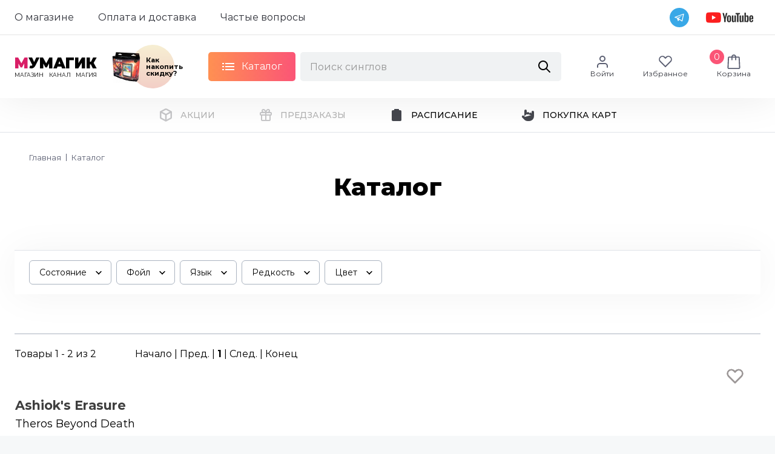

--- FILE ---
content_type: text/html; charset=UTF-8
request_url: https://mymagic.ru/singles/?arrFilter_ff%5BCODE%5D=ashiok-s-erasure&set_filter=Y
body_size: 37813
content:
<!DOCTYPE html>
<html lang="en">
<head>
    <base href="/" />
    <title>Каталог</title>
    <meta http-equiv="Content-Type" content="text/html; charset=UTF-8" />
<link href="/bitrix/css/main/bootstrap.min.css?1695388950121326" type="text/css"  rel="stylesheet" />
<link href="/bitrix/css/main/font-awesome.min.css?169538895023748" type="text/css"  rel="stylesheet" />
<link href="/bitrix/js/ui/design-tokens/dist/ui.design-tokens.min.css?170720540322911" type="text/css"  rel="stylesheet" />
<link href="/bitrix/js/ui/fonts/opensans/ui.font.opensans.min.css?16957211522320" type="text/css"  rel="stylesheet" />
<link href="/bitrix/js/main/popup/dist/main.popup.bundle.min.css?169572137926598" type="text/css"  rel="stylesheet" />
<link href="/bitrix/css/main/themes/blue/style.min.css?1695388950331" type="text/css"  rel="stylesheet" />
<link href="/bitrix/cache/css/m2/m2/page_df5b572a1b9ae1ea7d8c32bfefd6a34a/page_df5b572a1b9ae1ea7d8c32bfefd6a34a_v1.css?176831198060284" type="text/css"  rel="stylesheet" />
<link href="/bitrix/cache/css/m2/m2/template_49bc4e86e36dcf44f48ca90e44fb2c0d/template_49bc4e86e36dcf44f48ca90e44fb2c0d_v1.css?17683118327889" type="text/css"  data-template-style="true" rel="stylesheet" />
<script>if(!window.BX)window.BX={};if(!window.BX.message)window.BX.message=function(mess){if(typeof mess==='object'){for(let i in mess) {BX.message[i]=mess[i];} return true;}};</script>
<script>(window.BX||top.BX).message({'JS_CORE_LOADING':'Загрузка...','JS_CORE_NO_DATA':'- Нет данных -','JS_CORE_WINDOW_CLOSE':'Закрыть','JS_CORE_WINDOW_EXPAND':'Развернуть','JS_CORE_WINDOW_NARROW':'Свернуть в окно','JS_CORE_WINDOW_SAVE':'Сохранить','JS_CORE_WINDOW_CANCEL':'Отменить','JS_CORE_WINDOW_CONTINUE':'Продолжить','JS_CORE_H':'ч','JS_CORE_M':'м','JS_CORE_S':'с','JSADM_AI_HIDE_EXTRA':'Скрыть лишние','JSADM_AI_ALL_NOTIF':'Показать все','JSADM_AUTH_REQ':'Требуется авторизация!','JS_CORE_WINDOW_AUTH':'Войти','JS_CORE_IMAGE_FULL':'Полный размер'});</script>

<script src="/bitrix/js/main/core/core.min.js?1707205431223197"></script>

<script>BX.Runtime.registerExtension({'name':'main.core','namespace':'BX','loaded':true});</script>
<script>BX.setJSList(['/bitrix/js/main/core/core_ajax.js','/bitrix/js/main/core/core_promise.js','/bitrix/js/main/polyfill/promise/js/promise.js','/bitrix/js/main/loadext/loadext.js','/bitrix/js/main/loadext/extension.js','/bitrix/js/main/polyfill/promise/js/promise.js','/bitrix/js/main/polyfill/find/js/find.js','/bitrix/js/main/polyfill/includes/js/includes.js','/bitrix/js/main/polyfill/matches/js/matches.js','/bitrix/js/ui/polyfill/closest/js/closest.js','/bitrix/js/main/polyfill/fill/main.polyfill.fill.js','/bitrix/js/main/polyfill/find/js/find.js','/bitrix/js/main/polyfill/matches/js/matches.js','/bitrix/js/main/polyfill/core/dist/polyfill.bundle.js','/bitrix/js/main/core/core.js','/bitrix/js/main/polyfill/intersectionobserver/js/intersectionobserver.js','/bitrix/js/main/lazyload/dist/lazyload.bundle.js','/bitrix/js/main/polyfill/core/dist/polyfill.bundle.js','/bitrix/js/main/parambag/dist/parambag.bundle.js']);
</script>
<script>BX.Runtime.registerExtension({'name':'pull.protobuf','namespace':'BX','loaded':true});</script>
<script>BX.Runtime.registerExtension({'name':'rest.client','namespace':'window','loaded':true});</script>
<script>(window.BX||top.BX).message({'pull_server_enabled':'Y','pull_config_timestamp':'1695821989','pull_guest_mode':'N','pull_guest_user_id':'0'});(window.BX||top.BX).message({'PULL_OLD_REVISION':'Для продолжения корректной работы с сайтом необходимо перезагрузить страницу.'});</script>
<script>BX.Runtime.registerExtension({'name':'pull.client','namespace':'BX','loaded':true});</script>
<script>BX.Runtime.registerExtension({'name':'pull','namespace':'window','loaded':true});</script>
<script>BX.Runtime.registerExtension({'name':'fx','namespace':'window','loaded':true});</script>
<script>BX.Runtime.registerExtension({'name':'ui.design-tokens','namespace':'window','loaded':true});</script>
<script>BX.Runtime.registerExtension({'name':'ui.fonts.opensans','namespace':'window','loaded':true});</script>
<script>BX.Runtime.registerExtension({'name':'main.popup','namespace':'BX.Main','loaded':true});</script>
<script>BX.Runtime.registerExtension({'name':'popup','namespace':'window','loaded':true});</script>
<script>BX.Runtime.registerExtension({'name':'currency.currency-core','namespace':'BX.Currency','loaded':true});</script>
<script>BX.Runtime.registerExtension({'name':'currency','namespace':'window','loaded':true});</script>
<script>(window.BX||top.BX).message({'LANGUAGE_ID':'ru','FORMAT_DATE':'MM/DD/YYYY','FORMAT_DATETIME':'MM/DD/YYYY H:MI:SS T','COOKIE_PREFIX':'BITRIX_SM','SERVER_TZ_OFFSET':'10800','UTF_MODE':'Y','SITE_ID':'m2','SITE_DIR':'/','USER_ID':'','SERVER_TIME':'1768718140','USER_TZ_OFFSET':'0','USER_TZ_AUTO':'Y','bitrix_sessid':'aec4d6958d8ab35956c9932be3ee8852'});</script>


<script  src="/bitrix/cache/js/m2/m2/kernel_main/kernel_main_v1.js?1768320956192339"></script>
<script src="/bitrix/js/pull/protobuf/protobuf.min.js?169538895376433"></script>
<script src="/bitrix/js/pull/protobuf/model.min.js?169538895314190"></script>
<script src="/bitrix/js/rest/client/rest.client.min.js?16953889539240"></script>
<script src="/bitrix/js/pull/client/pull.client.min.js?170720536549554"></script>
<script src="/bitrix/js/main/popup/dist/main.popup.bundle.min.js?170720542965824"></script>
<script src="/bitrix/js/currency/currency-core/dist/currency-core.bundle.min.js?16957211103755"></script>
<script src="/bitrix/js/currency/core_currency.min.js?1695388951833"></script>
<script>BX.setJSList(['/bitrix/js/main/session.js','/bitrix/js/main/pageobject/pageobject.js','/bitrix/js/main/core/core_window.js','/bitrix/js/main/core/core_fx.js','/bitrix/js/main/date/main.date.js','/bitrix/js/main/core/core_date.js','/bitrix/js/main/utils.js','/bitrix/js/main/dd.js','/bitrix/js/main/core/core_uf.js','/bitrix/js/main/core/core_dd.js','/bitrix/js/main/core/core_tooltip.js','/local/templates/m2/components/bitrix/catalog.smart.filter/m2_singles/script.js','/bitrix/components/bitrix/sale.products.gift.section/templates/.default/script.js','/local/templates/.default/components/bitrix/catalog.item/.default/script.js','/local/templates/m2/components/bitrix/catalog.section/m2/script.js','/local/templates/m2/components/bitrix/catalog.item/m2/script.js','/local/templates/m2/components/bitrix/catalog.product.subscribe/.default/script.js','/local/templates/m2/js/basket.js','/local/components/mymagic/catalog.menu/templates/.default/script.js','/local/components/mymagic/catalog.menu.search/templates/.default/script.js','/local/templates/m2/components/mymagic/sale.basket.basket.line/.default/script.js','/local/templates/m2/js/jquery.min.js','/local/templates/m2/static/js/vendors/libs.min.js','/local/templates/m2/js/favourite.js','/local/templates/m2/js/alert.js']);</script>
<script>BX.setCSSList(['/local/templates/m2/components/bitrix/catalog/mymagic-w-sf/style.css','/local/templates/m2/components/bitrix/catalog.smart.filter/m2_singles/style.css','/local/templates/m2/components/bitrix/catalog.smart.filter/m2_singles/themes/blue/colors.css','/bitrix/components/bitrix/sale.products.gift.section/templates/.default/style.css','/local/templates/.default/components/bitrix/catalog.item/.default/style.css','/bitrix/components/bitrix/sale.products.gift.section/templates/.default/themes/blue/style.css','/local/templates/m2/components/bitrix/catalog.section/m2/style.css','/local/templates/m2/components/bitrix/catalog.item/m2/style.css','/local/templates/m2/components/bitrix/catalog.product.subscribe/.default/style.css','/local/templates/m2/components/bitrix/catalog.section/m2/themes/blue/style.css','/local/components/mymagic/catalog.menu/templates/.default/style.css','/local/components/mymagic/catalog.menu.search/templates/.default/style.css','/local/templates/m2/components/mymagic/sale.basket.basket.line/.default/style.css','/local/templates/m2/components/bitrix/menu/sub/style.css','/local/templates/m2/styles.css']);</script>
<script type="text/javascript">
					(function () {
						"use strict";

						var counter = function ()
						{
							var cookie = (function (name) {
								var parts = ("; " + document.cookie).split("; " + name + "=");
								if (parts.length == 2) {
									try {return JSON.parse(decodeURIComponent(parts.pop().split(";").shift()));}
									catch (e) {}
								}
							})("BITRIX_CONVERSION_CONTEXT_m2");

							if (cookie && cookie.EXPIRE >= BX.message("SERVER_TIME"))
								return;

							var request = new XMLHttpRequest();
							request.open("POST", "/bitrix/tools/conversion/ajax_counter.php", true);
							request.setRequestHeader("Content-type", "application/x-www-form-urlencoded");
							request.send(
								"SITE_ID="+encodeURIComponent("m2")+
								"&sessid="+encodeURIComponent(BX.bitrix_sessid())+
								"&HTTP_REFERER="+encodeURIComponent(document.referrer)
							);
						};

						if (window.frameRequestStart === true)
							BX.addCustomEvent("onFrameDataReceived", counter);
						else
							BX.ready(counter);
					})();
				</script>



<script  src="/bitrix/cache/js/m2/m2/template_76b521234b7be96d540a68b66a928365/template_76b521234b7be96d540a68b66a928365_v1.js?1768311832255997"></script>
<script  src="/bitrix/cache/js/m2/m2/page_9ca7b9fd0bc93e3f3451d316c20dd45f/page_9ca7b9fd0bc93e3f3451d316c20dd45f_v1.js?1768311980175402"></script>
<script type="text/javascript">var _ba = _ba || []; _ba.push(["aid", "8374713538c9cb7d6521b9b41438263e"]); _ba.push(["host", "mymagic.ru"]); (function() {var ba = document.createElement("script"); ba.type = "text/javascript"; ba.async = true;ba.src = (document.location.protocol == "https:" ? "https://" : "http://") + "bitrix.info/ba.js";var s = document.getElementsByTagName("script")[0];s.parentNode.insertBefore(ba, s);})();</script>


    <meta charset="utf-8">
    <meta name="viewport" content="width=device-width, initial-scale=1" />
    <meta http-equiv="Content-Type" content="text/html; charset=utf-8" />
    <meta name="keywords" content="" />
    <meta name="viewport" content="width=device-width, initial-scale=1">
    <link rel="stylesheet" href="/local/templates/m2/static/css/styles.css">
    <link rel="stylesheet" href="/local/templates/m2/css/foil.css?1768718140">
    <link rel="stylesheet" href="/local/templates/m2/components/bitrix/catalog.item/m2/style.css">
</head>
<body>
<div id="panel"></div>
    <div class="wrapper">
      <header>
        <div class="header">
          <div class="header-top">


    <ul class="header-top__nav header-top-nav">
    <li class="header-top-nav__item"><a class="header-top-nav__link" href="/about/">О магазине</a></li>
        <li class="header-top-nav__item"><a class="header-top-nav__link" href="/shops/">Оплата и доставка</a></li>
        <li class="header-top-nav__item"><a class="header-top-nav__link" href="/faq/">Частые вопросы</a></li>
    </ul>
            <div class="header-top__right">
              <div class="header-top__socials">

<a class="header-top__telegram" href="//t.me/MyMagicMTG">
    <svg class="icon icon-telegram-transparent ">
	<use xlink:href="/local/templates/m2/static/img/sprite/symbol/sprite.svg#telegram-transparent"></use>
    </svg>
</a>

<a class="header-top__yotube" href="//youtube.com/@mymagic-ru"><img src="/local/templates/m2/static/img/common/youtube-logo.png"></a>
		</div>
            </div>
          </div>
          <div class="header-main">

            <a class="header-main__logo logo"  href="./">
              <div class="logo__text"><span class="logo__accent-letter">м</span><span>умагик</span></div>
              <div class="logo__descr"><span>Магазин</span><span>Канал</span><span>Магия</span></div>
            </a>
<div class="header-main__banner micro-banner"><a class="micro-banner__link" href="./discount/"></a>
    <div class="micro-banner__content"><img class="micro-banner__img" style="max-width: 49px;" src="/local/templates/m2/static/img/content/banners/micro-banner.png"><span class="micro-banner__text">Как накопить скидку?</span></div>
</div>
            <div class="header-mobile-toggle">
              <div class="header-mobile-toggle__line is-top"></div>
              <div class="header-mobile-toggle__line is-middle"></div>
              <div class="header-mobile-toggle__line is-bottom"></div>
            </div>
<div class="header-main__actions">
    <div class="catalog-nav">
        <div class="catalog-nav-toggle btn-pink">
            <div class="btn-pink__content">
                <div class="sandwich">
                    <div class="sandwich__line sandwich__line--top"></div>
                    <div class="sandwich__line sandwich__line--middle"></div>
                    <div class="sandwich__line sandwich__line--bottom"></div>
                </div><span>Каталог</span>
            </div>
        </div>
    </div>

              <div class="header-main__search-form search-form">
                <form class="search-form__action">
                  <input class="search-form__input" placeholder="Поиск синглов">
                  <svg class="icon icon-search ">
                    <use xlink:href="/static/img/sprite/symbol/sprite.svg#search"></use>
                  </svg>
                </form>
                <div class="search-form-content">
                  <div class="search-form-content__body" id="search-form-result">
                  </div>

                  <div class="search-form-content__footer">

                    <div class="hidden not-found" id="search-form-message">
                    </div>

                    <div class="gray-btn gray-btn--height-l gray-btn--width-l is-bold hidden" id="search-form-show-all">
                      <div class="gray-btn__content"><span>Показать всё</span></div>
                    </div>
                  </div>

                </div>
              </div>


<script src="/local/components/mymagic/catalog.menu.search/templates/.default/script.js"></script>

<style>
.search-form-item__content A {
    border-bottom: 0;
    text-decoration: none;
    color: #066aa5;
}
.search-form-item__content A:hover {
    text-decoration: underline;
}

.search-form-item__title {
    display: block;
    font-weight: 300;

}
</style></div>

<ul class="header__user-actions user-actions">
    <li class="user-actions__item">
<div class="user-actions__content"><a class="user-actions__link" href="cabinet/"></a>
    <svg class="icon icon-user user-actions__icon">
        <use xlink:href="/local/templates/m2/static/img/sprite/symbol/sprite.svg#user"></use>
    </svg><span class="user-actions__text">Войти</span>
</div>

    </li>
    <li class="user-actions__item">
<div class="user-actions__content"><a class="user-actions__link" href="favourite/"></a>
    <svg class="icon icon-heart user-actions__icon">
        <use xlink:href="/local/templates/m2/static/img/sprite/symbol/sprite.svg#heart"></use>
    </svg><span class="user-actions__text">Избранное</span>
</div>

    </li>
    <li class="user-actions__item">
<script>
var bx_basketCQS7B4 = new BitrixSmallCart;
</script>
<div id="bx_basketCQS7B4" class="bx-basket bx-opener"><!--'start_frame_cache_bx_basketCQS7B4'-->
<div class="user-actions__content js-basket">
<span class="user-actions__count t-4">0</span>    <svg class="icon icon-basket user-actions__icon">
        <use xlink:href="/local/templates/m2/static/img/sprite/symbol/sprite.svg#basket"></use>
    </svg><span class="user-actions__text">Корзина</span>
</div>

<div class="basket-prev">
    <div class="basket-prev__close-on-mobile">
        <svg class="icon icon-cross ">
            <use xlink:href="/local/templates/m2/static/img/sprite/symbol/sprite.svg#cross"></use>
        </svg>
    </div><span class="basket-prev__title">Ваша корзина:</span>

    <ul class="basket-prev__body">

    </ul>

</div>
<!--'end_frame_cache_bx_basketCQS7B4'--></div>
<script type="text/javascript">
	bx_basketCQS7B4.siteId       = 'm2';
	bx_basketCQS7B4.cartId       = 'bx_basketCQS7B4';
	bx_basketCQS7B4.ajaxPath     = '/local/components/mymagic/sale.basket.basket.line/ajax.php';
	bx_basketCQS7B4.templateName = '.default';
	bx_basketCQS7B4.arParams     =  {'PATH_TO_BASKET':'./order/','SHOW_TOTAL_PRICE':'N','SHOW_PRODUCTS':'Y','CACHE_TYPE':'A','PATH_TO_ORDER':'/personal/order/make/','HIDE_ON_BASKET_PAGES':'Y','SHOW_NUM_PRODUCTS':'Y','SHOW_EMPTY_VALUES':'Y','SHOW_PERSONAL_LINK':'N','PATH_TO_PERSONAL':'/personal/','SHOW_AUTHOR':'N','SHOW_REGISTRATION':'N','PATH_TO_REGISTER':'/cabinet/register/','PATH_TO_AUTHORIZE':'/cabinet/register/','PATH_TO_PROFILE':'/personal/','SHOW_DELAY':'Y','SHOW_NOTAVAIL':'Y','SHOW_IMAGE':'Y','SHOW_PRICE':'Y','SHOW_SUMMARY':'Y','POSITION_FIXED':'N','POSITION_VERTICAL':'top','POSITION_HORIZONTAL':'right','MAX_IMAGE_SIZE':'70','AJAX':'N','~PATH_TO_BASKET':'./order/','~SHOW_TOTAL_PRICE':'N','~SHOW_PRODUCTS':'Y','~CACHE_TYPE':'A','~PATH_TO_ORDER':'/personal/order/make/','~HIDE_ON_BASKET_PAGES':'Y','~SHOW_NUM_PRODUCTS':'Y','~SHOW_EMPTY_VALUES':'Y','~SHOW_PERSONAL_LINK':'N','~PATH_TO_PERSONAL':'/personal/','~SHOW_AUTHOR':'N','~SHOW_REGISTRATION':'N','~PATH_TO_REGISTER':'/cabinet/register/','~PATH_TO_AUTHORIZE':'/cabinet/register/','~PATH_TO_PROFILE':'/personal/','~SHOW_DELAY':'Y','~SHOW_NOTAVAIL':'Y','~SHOW_IMAGE':'Y','~SHOW_PRICE':'Y','~SHOW_SUMMARY':'Y','~POSITION_FIXED':'N','~POSITION_VERTICAL':'top','~POSITION_HORIZONTAL':'right','~MAX_IMAGE_SIZE':'70','~AJAX':'N','cartId':'bx_basketCQS7B4'}; // TODO \Bitrix\Main\Web\Json::encode
	bx_basketCQS7B4.closeMessage = 'Скрыть';
	bx_basketCQS7B4.openMessage  = 'Раскрыть';
	bx_basketCQS7B4.activate();
</script>    </li>
</ul>
<!--
          </div>
        </div>

-->
        <div class="catalog tabs tabs-products is-medium is-white-bg">
          <div class="container">
            <div class="catalog__header">
              <div class="tabs-nav">
<div class="tabs-nav__item is-active" data-tab-name="tab-m2_singles">
    <div class="tabs-nav__content">Синглы MTG</div>
</div>
<div class="tabs-nav__item " data-tab-name="tab-m2_catalog">
    <div class="tabs-nav__content">Запечатанная продукция</div>
</div>
<div class="tabs-nav__item " data-tab-name="tab-m2_accessories">
    <div class="tabs-nav__content">Аксессуары</div>
</div>
                </div>
            </div>
            <div class="catalog__body tabs-content">
              <div class="tabs-content__item tab-m2_singles is-active">
                <div class="tabs-container">
<div class="catalog-list-section" id="tab_list_1"><h2>1</h2><ul class="catalog-list">            <li style="background-image: url('/upload/uf/a99/if39kaaj355cinojbga4ttvfk28ya9gj.svg')" ><a href="/singles/p15a"><span>15th Anniversary Cards</span></a>
 <span class="code">P15A</span>
</li>
</ul></div><div class="catalog-list-section" id="tab_list_2"><h2>2</h2><ul class="catalog-list">            <li style="background-image: url('/upload/uf/e45/wwzboij0wer5p3nnng4rhhd2xxdjmeau.svg')" ><a href="/singles/g17"><span>2017 Gift Pack</span></a>
 <span class="code">G17</span>
</li>
            <li style="background-image: url('/upload/uf/e45/wwzboij0wer5p3nnng4rhhd2xxdjmeau.svg')" ><a href="/singles/ph19"><span>2019 Heroes of the Realm</span></a>
 <span class="code">PH19</span>
</li>
            <li style="background-image: url('/upload/uf/e45/wwzboij0wer5p3nnng4rhhd2xxdjmeau.svg')" ><a href="/singles/ph20"><span>2020 Heroes of the Realm</span></a>
 <span class="code">PH20</span>
</li>
</ul></div><div class="catalog-list-section" id="tab_list_3"><h2>3</h2><ul class="catalog-list">            <li style="background-image: url('/upload/uf/e45/wwzboij0wer5p3nnng4rhhd2xxdjmeau.svg')" ><a href="/singles/p30m"><span>30th Anniversary Misc Promos</span></a>
 <span class="code">P30M</span>
</li>
            <li style="background-image: url('/upload/uf/e45/wwzboij0wer5p3nnng4rhhd2xxdjmeau.svg')" ><a href="/singles/p30a"><span>30th Anniversary Play Promos</span></a>
 <span class="code">P30A</span>
</li>
</ul></div><div class="catalog-list-section" id="tab_list_A"><h2>A</h2><ul class="catalog-list">            <li style="background-image: url('/upload/uf/603/tt878p3tdhr04jxpb6lxfnvzt7g3tpy3.svg')" ><a href="/singles/afr"><span>Adventures in the Forgotten Realms</span></a>
 <span class="code">AFR</span>
</li>
            <li style="background-image: url('/upload/uf/603/tt878p3tdhr04jxpb6lxfnvzt7g3tpy3.svg')" ><a href="/singles/aafr"><span>Adventures in the Forgotten Realms Art Series</span></a>
 <span class="code">AAFR</span>
</li>
            <li style="background-image: url('/upload/uf/137/0dy153bieccsvvphsvmgaqo03vao0j8g.svg')" ><a href="/singles/mafr"><span>Adventures in the Forgotten Realms Minigames</span></a>
 <span class="code">MAFR</span>
</li>
            <li style="background-image: url('/upload/uf/603/tt878p3tdhr04jxpb6lxfnvzt7g3tpy3.svg')" ><a href="/singles/pafr"><span>Adventures in the Forgotten Realms Promos</span></a>
 <span class="code">PAFR</span>
</li>
            <li style="background-image: url('/upload/uf/603/tt878p3tdhr04jxpb6lxfnvzt7g3tpy3.svg')" ><a href="/singles/tafr"><span>Adventures in the Forgotten Realms Tokens</span></a>
 <span class="code">TAFR</span>
</li>
            <li style="background-image: url('/upload/uf/e52/4h8l30pn6kka4omc4wiwzp4arddnlglm.svg')" ><a href="/singles/aer"><span>Aether Revolt</span></a>
 <span class="code">AER</span>
</li>
            <li style="background-image: url('/upload/uf/e52/4h8l30pn6kka4omc4wiwzp4arddnlglm.svg')" ><a href="/singles/paer"><span>Aether Revolt Promos</span></a>
 <span class="code">PAER</span>
</li>
            <li style="background-image: url('/upload/uf/e52/4h8l30pn6kka4omc4wiwzp4arddnlglm.svg')" ><a href="/singles/taer"><span>Aether Revolt Tokens</span></a>
 <span class="code">TAER</span>
</li>
            <li style="background-image: url('/upload/uf/a99/if39kaaj355cinojbga4ttvfk28ya9gj.svg')" ><a href="/singles/dft"><span>Aetherdrift</span></a>
 <span class="code">DFT</span>
</li>
            <li style="background-image: url('/upload/uf/a99/if39kaaj355cinojbga4ttvfk28ya9gj.svg')" ><a href="/singles/drc"><span>Aetherdrift Commander</span></a>
 <span class="code">DRC</span>
</li>
            <li style="background-image: url('/upload/uf/68e/6okjrged8o3af327063ilv9wdl8whuix.svg')" ><a href="/singles/pdft"><span>Aetherdrift Promos</span></a>
 <span class="code">PDFT</span>
</li>
            <li style="background-image: url('/upload/uf/20d/xl0z56s2u2v3t9uym6mxzd00jqpywopi.svg')" ><a href="/singles/arb"><span>Alara Reborn</span></a>
 <span class="code">ARB</span>
</li>
            <li style="background-image: url('/upload/uf/20d/xl0z56s2u2v3t9uym6mxzd00jqpywopi.svg')" ><a href="/singles/parb"><span>Alara Reborn Promos</span></a>
 <span class="code">PARB</span>
</li>
            <li style="background-image: url('/upload/uf/20d/xl0z56s2u2v3t9uym6mxzd00jqpywopi.svg')" ><a href="/singles/tarb"><span>Alara Reborn Tokens</span></a>
 <span class="code">TARB</span>
</li>
            <li style="background-image: url('/upload/uf/7b0/jlprcfnv7dqjob0cdl8bfy8jghyvmv6a.svg')" ><a href="/singles/all"><span>Alliances</span></a>
 <span class="code">ALL</span>
</li>
            <li style="background-image: url('/upload/uf/b36/v04ovnlksp2xf8a5uo0kyuuoviqtypng.svg')" ><a href="/singles/akh"><span>Amonkhet</span></a>
 <span class="code">AKH</span>
</li>
            <li style="background-image: url('/upload/uf/05f/sqz4nrgw9lgq9os2ojonhgoixrvaussd.svg')" ><a href="/singles/mp2"><span>Amonkhet Invocations</span></a>
 <span class="code">MP2</span>
</li>
            <li style="background-image: url('/upload/uf/b36/v04ovnlksp2xf8a5uo0kyuuoviqtypng.svg')" ><a href="/singles/pakh"><span>Amonkhet Promos</span></a>
 <span class="code">PAKH</span>
</li>
            <li style="background-image: url('/upload/uf/b36/v04ovnlksp2xf8a5uo0kyuuoviqtypng.svg')" ><a href="/singles/takh"><span>Amonkhet Tokens</span></a>
 <span class="code">TAKH</span>
</li>
            <li style="background-image: url('/upload/uf/540/mtyp3mrecgwq7a35zz0a04b6ui7mba9e.svg')" ><a href="/singles/ath"><span>Anthologies</span></a>
 <span class="code">ATH</span>
</li>
            <li style="background-image: url('/upload/uf/b7b/2gjk636yzk24zz4jwonkpe946qtm4jou.svg')" ><a href="/singles/atq"><span>Antiquities</span></a>
 <span class="code">ATQ</span>
</li>
            <li style="background-image: url('/upload/uf/683/fs10fm8kvseafaj46120wqqqowt7ecd0.svg')" ><a href="/singles/apc"><span>Apocalypse</span></a>
 <span class="code">APC</span>
</li>
            <li style="background-image: url('/upload/uf/2de/m28n2dqxc5x09zycgueeykbtfoyezyur.svg')" ><a href="/singles/arc"><span>Archenemy</span></a>
 <span class="code">ARC</span>
</li>
            <li style="background-image: url('/upload/uf/2de/m28n2dqxc5x09zycgueeykbtfoyezyur.svg')" ><a href="/singles/oarc"><span>Archenemy Schemes</span></a>
 <span class="code">OARC</span>
</li>
            <li style="background-image: url('/upload/uf/9b4/7ccvryq8phsbiyv95t7qcla6xheumstu.svg')" ><a href="/singles/e01"><span>Archenemy: Nicol Bolas</span></a>
 <span class="code">E01</span>
</li>
            <li style="background-image: url('/upload/uf/2ee/duyregxji5is9w5imchpm4a7p5rwr50g.svg')" ><a href="/singles/parl"><span>Arena League 1996</span></a>
 <span class="code">PARL</span>
</li>
            <li style="background-image: url('/upload/uf/d2d/0kbtjy6hpi3ol20f7ij23d8vf6ihhx53.svg')" ><a href="/singles/pal99"><span>Arena League 1999</span></a>
 <span class="code">PAL99</span>
</li>
            <li style="background-image: url('/upload/uf/fe3/m8c6x6e64jkthctw8e2oqnvkbi4vsb4v.svg')" ><a href="/singles/pal00"><span>Arena League 2000</span></a>
 <span class="code">PAL00</span>
</li>
            <li style="background-image: url('/upload/uf/fe3/m8c6x6e64jkthctw8e2oqnvkbi4vsb4v.svg')" ><a href="/singles/pal01"><span>Arena League 2001</span></a>
 <span class="code">PAL01</span>
</li>
            <li style="background-image: url('/upload/uf/2ee/duyregxji5is9w5imchpm4a7p5rwr50g.svg')" ><a href="/singles/pal02"><span>Arena League 2002</span></a>
 <span class="code">PAL02</span>
</li>
            <li style="background-image: url('/upload/uf/2ee/duyregxji5is9w5imchpm4a7p5rwr50g.svg')" ><a href="/singles/pal03"><span>Arena League 2003</span></a>
 <span class="code">PAL03</span>
</li>
            <li style="background-image: url('/upload/uf/2ee/duyregxji5is9w5imchpm4a7p5rwr50g.svg')" ><a href="/singles/pal04"><span>Arena League 2004</span></a>
 <span class="code">PAL04</span>
</li>
            <li style="background-image: url('/upload/uf/2ee/duyregxji5is9w5imchpm4a7p5rwr50g.svg')" ><a href="/singles/pal05"><span>Arena League 2005</span></a>
 <span class="code">PAL05</span>
</li>
            <li style="background-image: url('/upload/uf/2ee/duyregxji5is9w5imchpm4a7p5rwr50g.svg')" ><a href="/singles/pal06"><span>Arena League 2006</span></a>
 <span class="code">PAL06</span>
</li>
            <li style="background-image: url('/upload/uf/c23/4ddc7h1pcy4r4ru3pw9avuddegbth5zx.svg')" ><a href="/singles/palp"><span>Asia Pacific Land Program</span></a>
 <span class="code">PALP</span>
</li>
            <li style="background-image: url('/upload/uf/a99/if39kaaj355cinojbga4ttvfk28ya9gj.svg')" ><a href="/singles/acr"><span>Assassin's Creed</span></a>
 <span class="code">ACR</span>
</li>
            <li style="background-image: url('/upload/uf/f45/igh3lut2nf0ol9bxwk6u0sudcdk4nz7v.svg')" ><a href="/singles/avr"><span>Avacyn Restored</span></a>
 <span class="code">AVR</span>
</li>
            <li style="background-image: url('/upload/uf/f45/igh3lut2nf0ol9bxwk6u0sudcdk4nz7v.svg')" ><a href="/singles/pavr"><span>Avacyn Restored Promos</span></a>
 <span class="code">PAVR</span>
</li>
            <li style="background-image: url('/upload/uf/f45/igh3lut2nf0ol9bxwk6u0sudcdk4nz7v.svg')" ><a href="/singles/tavr"><span>Avacyn Restored Tokens</span></a>
 <span class="code">TAVR</span>
</li>
</ul></div><div class="catalog-list-section" id="tab_list_B"><h2>B</h2><ul class="catalog-list">            <li style="background-image: url('/upload/uf/1cc/41bh96635mno5of788hxa0806ku3erku.svg')" ><a href="/singles/aclb"><span>Battle for Baldur's Gate Art Series</span></a>
 <span class="code">ACLB</span>
</li>
            <li style="background-image: url('/upload/uf/1cc/41bh96635mno5of788hxa0806ku3erku.svg')" ><a href="/singles/pclb"><span>Battle for Baldur's Gate Promos</span></a>
 <span class="code">PCLB</span>
</li>
            <li style="background-image: url('/upload/uf/1cc/41bh96635mno5of788hxa0806ku3erku.svg')" ><a href="/singles/tclb"><span>Battle for Baldur's Gate Tokens</span></a>
 <span class="code">TCLB</span>
</li>
            <li style="background-image: url('/upload/uf/b6c/760kdqut81q7c5j7zsuy9dphb8sau0vk.svg')" ><a href="/singles/bfz"><span>Battle for Zendikar</span></a>
 <span class="code">BFZ</span>
</li>
            <li style="background-image: url('/upload/uf/b6c/760kdqut81q7c5j7zsuy9dphb8sau0vk.svg')" ><a href="/singles/pbfz"><span>Battle for Zendikar Promos</span></a>
 <span class="code">PBFZ</span>
</li>
            <li style="background-image: url('/upload/uf/b6c/760kdqut81q7c5j7zsuy9dphb8sau0vk.svg')" ><a href="/singles/tbfz"><span>Battle for Zendikar Tokens</span></a>
 <span class="code">TBFZ</span>
</li>
            <li style="background-image: url('/upload/uf/b4e/wn6vqoyr6zwl0ldlgmt3rtxs12hpo8ag.svg')" ><a href="/singles/brb"><span>Battle Royale Box Set</span></a>
 <span class="code">BRB</span>
</li>
            <li style="background-image: url('/upload/uf/435/fppvi3df4ev6kmo9w25o8ev80xub9mzo.svg')" ><a href="/singles/bbd"><span>Battlebond</span></a>
 <span class="code">BBD</span>
</li>
            <li style="background-image: url('/upload/uf/435/fppvi3df4ev6kmo9w25o8ev80xub9mzo.svg')" ><a href="/singles/pbbd"><span>Battlebond Promos</span></a>
 <span class="code">PBBD</span>
</li>
            <li style="background-image: url('/upload/uf/435/fppvi3df4ev6kmo9w25o8ev80xub9mzo.svg')" ><a href="/singles/tbbd"><span>Battlebond Tokens</span></a>
 <span class="code">TBBD</span>
</li>
            <li style="background-image: url('/upload/uf/16e/kx2v6y0bt59x5wcv6w9xx9uf9pouv2bk.svg')" ><a href="/singles/btd"><span>Beatdown Box Set</span></a>
 <span class="code">BTD</span>
</li>
            <li style="background-image: url('/upload/uf/6e9/n169gts0u0pfgjwozwpepwqyh2lsc0aw.svg')" ><a href="/singles/bok"><span>Betrayers of Kamigawa</span></a>
 <span class="code">BOK</span>
</li>
            <li style="background-image: url('/upload/uf/6e9/n169gts0u0pfgjwozwpepwqyh2lsc0aw.svg')" ><a href="/singles/pbok"><span>Betrayers of Kamigawa Promos</span></a>
 <span class="code">PBOK</span>
</li>
            <li style="background-image: url('/upload/uf/b6c/760kdqut81q7c5j7zsuy9dphb8sau0vk.svg')" ><a href="/singles/pss1"><span>BFZ Standard Series</span></a>
 <span class="code">PSS1</span>
</li>
            <li style="background-image: url('/upload/uf/a99/if39kaaj355cinojbga4ttvfk28ya9gj.svg')" ><a href="/singles/blb"><span>Bloomburrow</span></a>
 <span class="code">BLB</span>
</li>
            <li style="background-image: url('/upload/uf/ef8/8d2tupzmdbuqk9f5dmbja87fi6yme7qz.svg')" ><a href="/singles/blc"><span>Bloomburrow Commander</span></a>
 <span class="code">BLC</span>
</li>
            <li style="background-image: url('/upload/uf/55e/exde9p2taqswew9jkcgfcac9ozudp3sf.svg')" ><a href="/singles/pblb"><span>Bloomburrow Promos</span></a>
 <span class="code">PBLB</span>
</li>
            <li style="background-image: url('/upload/uf/262/5th10fofzdnws3vqpat970ve6p6oci9v.svg')" ><a href="/singles/bng"><span>Born of the Gods</span></a>
 <span class="code">BNG</span>
</li>
            <li style="background-image: url('/upload/uf/262/5th10fofzdnws3vqpat970ve6p6oci9v.svg')" ><a href="/singles/pbng"><span>Born of the Gods Promos</span></a>
 <span class="code">PBNG</span>
</li>
            <li style="background-image: url('/upload/uf/262/5th10fofzdnws3vqpat970ve6p6oci9v.svg')" ><a href="/singles/tbng"><span>Born of the Gods Tokens</span></a>
 <span class="code">TBNG</span>
</li>
            <li style="background-image: url('/upload/uf/a99/if39kaaj355cinojbga4ttvfk28ya9gj.svg')" ><a href="/singles/otp"><span>Breaking News</span></a>
 <span class="code">OTP</span>
</li>
</ul></div><div class="catalog-list-section" id="tab_list_C"><h2>C</h2><ul class="catalog-list">            <li style="background-image: url('/upload/uf/781/301nz7vzf0hnocj3qqmz9fvp5nbt2bh5.svg')" ><a href="/singles/chk"><span>Champions of Kamigawa</span></a>
 <span class="code">CHK</span>
</li>
            <li style="background-image: url('/upload/uf/781/301nz7vzf0hnocj3qqmz9fvp5nbt2bh5.svg')" ><a href="/singles/pchk"><span>Champions of Kamigawa Promos</span></a>
 <span class="code">PCHK</span>
</li>
            <li style="background-image: url('/upload/uf/a99/if39kaaj355cinojbga4ttvfk28ya9gj.svg')" ><a href="/singles/pcmp"><span>Champs and States</span></a>
 <span class="code">PCMP</span>
</li>
            <li style="background-image: url('/upload/uf/743/kgx5fk82mud8xaykjkjggn0gtnhc0sgt.svg')" ><a href="/singles/chr"><span>Chronicles</span></a>
 <span class="code">CHR</span>
</li>
            <li style="background-image: url('/upload/uf/457/19ap2gci1kpd2k61t1z8if0qz34hs2ih.svg')" ><a href="/singles/6ed"><span>Classic Sixth Edition</span></a>
 <span class="code">6ED</span>
</li>
            <li style="background-image: url('/upload/uf/1c1/qwr0sbrlhi2eeb61mp4hvjt12udpjam3.svg')" ><a href="/singles/csp"><span>Coldsnap</span></a>
 <span class="code">CSP</span>
</li>
            <li style="background-image: url('/upload/uf/1c1/qwr0sbrlhi2eeb61mp4hvjt12udpjam3.svg')" ><a href="/singles/pcsp"><span>Coldsnap Promos</span></a>
 <span class="code">PCSP</span>
</li>
            <li style="background-image: url('/upload/uf/1c1/qwr0sbrlhi2eeb61mp4hvjt12udpjam3.svg')" ><a href="/singles/cst"><span>Coldsnap Theme Decks</span></a>
 <span class="code">CST</span>
</li>
            <li style="background-image: url('/upload/uf/fc4/no12anmtag5o6fj19uqx0k2k8neb2gla.svg')" ><a href="/singles/ced"><span>Collectors' Edition</span></a>
 <span class="code">CED</span>
</li>
            <li style="background-image: url('/upload/uf/af6/eb99a8s9tzgtqjcr9dq10rt10ucrl64v.svg')" ><a href="/singles/cmd"><span>Commander 2011</span></a>
 <span class="code">CMD</span>
</li>
            <li style="background-image: url('/upload/uf/f33/fhlskacrcs8h37a5iq5n6mha6uleco4r.svg')" ><a href="/singles/c13"><span>Commander 2013</span></a>
 <span class="code">C13</span>
</li>
            <li style="background-image: url('/upload/uf/a7b/nm6wkie7ut9oymakux322m6ae49fh0nw.svg')" ><a href="/singles/c14"><span>Commander 2014</span></a>
 <span class="code">C14</span>
</li>
            <li style="background-image: url('/upload/uf/a7b/nm6wkie7ut9oymakux322m6ae49fh0nw.svg')" ><a href="/singles/tc14"><span>Commander 2014 Tokens</span></a>
 <span class="code">TC14</span>
</li>
            <li style="background-image: url('/upload/uf/2dd/ntmcqtt51qp7xzljlw9ttre2j0o0hute.svg')" ><a href="/singles/c15"><span>Commander 2015</span></a>
 <span class="code">C15</span>
</li>
            <li style="background-image: url('/upload/uf/371/l9s096talavw30dwhmqtj7z7t73bxx35.svg')" ><a href="/singles/c16"><span>Commander 2016</span></a>
 <span class="code">C16</span>
</li>
            <li style="background-image: url('/upload/uf/371/l9s096talavw30dwhmqtj7z7t73bxx35.svg')" ><a href="/singles/tc16"><span>Commander 2016 Tokens</span></a>
 <span class="code">TC16</span>
</li>
            <li style="background-image: url('/upload/uf/02d/23tjc7vzwror2hv75wvge6zp16t4vune.svg')" ><a href="/singles/c17"><span>Commander 2017</span></a>
 <span class="code">C17</span>
</li>
            <li style="background-image: url('/upload/uf/02d/23tjc7vzwror2hv75wvge6zp16t4vune.svg')" ><a href="/singles/tc17"><span>Commander 2017 Tokens</span></a>
 <span class="code">TC17</span>
</li>
            <li style="background-image: url('/upload/uf/fa5/p1bmfchd5rltyitlarvt1ndik53hr2al.svg')" ><a href="/singles/c18"><span>Commander 2018</span></a>
 <span class="code">C18</span>
</li>
            <li style="background-image: url('/upload/uf/fa5/p1bmfchd5rltyitlarvt1ndik53hr2al.svg')" ><a href="/singles/oc18"><span>Commander 2018 Oversized</span></a>
 <span class="code">OC18</span>
</li>
            <li style="background-image: url('/upload/uf/fa5/p1bmfchd5rltyitlarvt1ndik53hr2al.svg')" ><a href="/singles/tc18"><span>Commander 2018 Tokens</span></a>
 <span class="code">TC18</span>
</li>
            <li style="background-image: url('/upload/uf/b36/rrwu25pp7dk9q79g226zsdo3vk92p9ny.svg')" ><a href="/singles/c19"><span>Commander 2019</span></a>
 <span class="code">C19</span>
</li>
            <li style="background-image: url('/upload/uf/b36/rrwu25pp7dk9q79g226zsdo3vk92p9ny.svg')" ><a href="/singles/tc19"><span>Commander 2019 Tokens</span></a>
 <span class="code">TC19</span>
</li>
            <li style="background-image: url('/upload/uf/e5d/qvdk1jfn6z24qmpencxsziesnbb6m9at.svg')" ><a href="/singles/c20"><span>Commander 2020</span></a>
 <span class="code">C20</span>
</li>
            <li style="background-image: url('/upload/uf/e5d/qvdk1jfn6z24qmpencxsziesnbb6m9at.svg')" ><a href="/singles/tc20"><span>Commander 2020 Tokens</span></a>
 <span class="code">TC20</span>
</li>
            <li style="background-image: url('/upload/uf/093/fc8ktlwjlu1ojnnjaa1qwxwwxtx74a29.svg')" ><a href="/singles/c21"><span>Commander 2021</span></a>
 <span class="code">C21</span>
</li>
            <li style="background-image: url('/upload/uf/093/fc8ktlwjlu1ojnnjaa1qwxwwxtx74a29.svg')" ><a href="/singles/tc21"><span>Commander 2021 Tokens</span></a>
 <span class="code">TC21</span>
</li>
            <li style="background-image: url('/upload/uf/cc3/7ss1f0txnryn9ub0wn0ivsm8hrmvae5j.svg')" ><a href="/singles/cma"><span>Commander Anthology</span></a>
 <span class="code">CMA</span>
</li>
            <li style="background-image: url('/upload/uf/b45/2p0k2gkxfh4d56x8q1le8vf1frbjqzg3.svg')" ><a href="/singles/cm2"><span>Commander Anthology Volume II</span></a>
 <span class="code">CM2</span>
</li>
            <li style="background-image: url('/upload/uf/a99/if39kaaj355cinojbga4ttvfk28ya9gj.svg')" ><a href="/singles/cc2"><span>Commander Collection: Black</span></a>
 <span class="code">CC2</span>
</li>
            <li style="background-image: url('/upload/uf/5cc/7mbson8m856037fqzpeeibrzpoc7vq7j.svg')" ><a href="/singles/cc1"><span>Commander Collection: Green</span></a>
 <span class="code">CC1</span>
</li>
            <li style="background-image: url('/upload/uf/159/9quid4epft5jxqmhb1fjicplalipoen8.svg')" ><a href="/singles/cmr"><span>Commander Legends</span></a>
 <span class="code">CMR</span>
</li>
            <li style="background-image: url('/upload/uf/159/9quid4epft5jxqmhb1fjicplalipoen8.svg')" ><a href="/singles/tcmr"><span>Commander Legends Tokens</span></a>
 <span class="code">TCMR</span>
</li>
            <li style="background-image: url('/upload/uf/a99/if39kaaj355cinojbga4ttvfk28ya9gj.svg')" ><a href="/singles/clb"><span>Commander Legends: Battle for Baldur's Gate</span></a>
 <span class="code">CLB</span>
</li>
            <li style="background-image: url('/upload/uf/a99/if39kaaj355cinojbga4ttvfk28ya9gj.svg')" ><a href="/singles/cmm"><span>Commander Masters</span></a>
 <span class="code">CMM</span>
</li>
            <li style="background-image: url('/upload/uf/c81/j0nypxxtmq34yscyeznv3ridpxr1bcw4.svg')" ><a href="/singles/cm1"><span>Commander's Arsenal</span></a>
 <span class="code">CM1</span>
</li>
            <li style="background-image: url('/upload/uf/11e/erwbddr90bei03bjc3swyhdcsqddjb3c.svg')" ><a href="/singles/con"><span>Conflux</span></a>
 <span class="code">CON</span>
</li>
            <li style="background-image: url('/upload/uf/11e/erwbddr90bei03bjc3swyhdcsqddjb3c.svg')" ><a href="/singles/pcon"><span>Conflux Promos</span></a>
 <span class="code">PCON</span>
</li>
            <li style="background-image: url('/upload/uf/11e/erwbddr90bei03bjc3swyhdcsqddjb3c.svg')" ><a href="/singles/tcon"><span>Conflux Tokens</span></a>
 <span class="code">TCON</span>
</li>
            <li style="background-image: url('/upload/uf/662/esrn8qqn7vjo8y93zxzhgdbcybmo62k1.svg')" ><a href="/singles/cns"><span>Conspiracy</span></a>
 <span class="code">CNS</span>
</li>
            <li style="background-image: url('/upload/uf/662/esrn8qqn7vjo8y93zxzhgdbcybmo62k1.svg')" ><a href="/singles/pcns"><span>Conspiracy Promos</span></a>
 <span class="code">PCNS</span>
</li>
            <li style="background-image: url('/upload/uf/662/esrn8qqn7vjo8y93zxzhgdbcybmo62k1.svg')" ><a href="/singles/tcns"><span>Conspiracy Tokens</span></a>
 <span class="code">TCNS</span>
</li>
            <li style="background-image: url('/upload/uf/dc9/rtx2khwrqqrfl8j00dk5uhcbv6znbs3n.svg')" ><a href="/singles/cn2"><span>Conspiracy: Take the Crown</span></a>
 <span class="code">CN2</span>
</li>
            <li style="background-image: url('/upload/uf/dc9/rtx2khwrqqrfl8j00dk5uhcbv6znbs3n.svg')" ><a href="/singles/tcn2"><span>Conspiracy: Take the Crown Tokens</span></a>
 <span class="code">TCN2</span>
</li>
            <li style="background-image: url('/upload/uf/b41/266fq20ktfail20rrsfbz19kkwfpguex.svg')" ><a href="/singles/m19"><span>Core Set 2019</span></a>
 <span class="code">M19</span>
</li>
            <li style="background-image: url('/upload/uf/b41/266fq20ktfail20rrsfbz19kkwfpguex.svg')" ><a href="/singles/pm19"><span>Core Set 2019 Promos</span></a>
 <span class="code">PM19</span>
</li>
            <li style="background-image: url('/upload/uf/b41/266fq20ktfail20rrsfbz19kkwfpguex.svg')" ><a href="/singles/tm19"><span>Core Set 2019 Tokens</span></a>
 <span class="code">TM19</span>
</li>
            <li style="background-image: url('/upload/uf/2a6/kzccs69lz0hwkgsbtzz8v7xpxyfz6obk.svg')" ><a href="/singles/m20"><span>Core Set 2020</span></a>
 <span class="code">M20</span>
</li>
            <li style="background-image: url('/upload/uf/2a6/kzccs69lz0hwkgsbtzz8v7xpxyfz6obk.svg')" ><a href="/singles/pm20"><span>Core Set 2020 Promos</span></a>
 <span class="code">PM20</span>
</li>
            <li style="background-image: url('/upload/uf/2a6/kzccs69lz0hwkgsbtzz8v7xpxyfz6obk.svg')" ><a href="/singles/tm20"><span>Core Set 2020 Tokens</span></a>
 <span class="code">TM20</span>
</li>
            <li style="background-image: url('/upload/uf/c9b/jz6eriam1q18paewk5kq6tsvx4mx10mf.svg')" ><a href="/singles/m21"><span>Core Set 2021</span></a>
 <span class="code">M21</span>
</li>
            <li style="background-image: url('/upload/uf/c9b/jz6eriam1q18paewk5kq6tsvx4mx10mf.svg')" ><a href="/singles/pm21"><span>Core Set 2021 Promos</span></a>
 <span class="code">PM21</span>
</li>
            <li style="background-image: url('/upload/uf/c9b/jz6eriam1q18paewk5kq6tsvx4mx10mf.svg')" ><a href="/singles/tm21"><span>Core Set 2021 Tokens</span></a>
 <span class="code">TM21</span>
</li>
            <li style="background-image: url('/upload/uf/8fb/12rbevoou3vm9k2si8wb6uofuz0h436s.svg')" ><a href="/singles/avow"><span>Crimson Vow Art Series</span></a>
 <span class="code">AVOW</span>
</li>
            <li style="background-image: url('/upload/uf/a99/if39kaaj355cinojbga4ttvfk28ya9gj.svg')" ><a href="/singles/voc"><span>Crimson Vow Commander</span></a>
 <span class="code">VOC</span>
</li>
            <li style="background-image: url('/upload/uf/881/yl6u4557ht7fzwi1g1lmr9t2jmgkk9e7.svg')" ><a href="/singles/tvoc"><span>Crimson Vow Commander Tokens</span></a>
 <span class="code">TVOC</span>
</li>
</ul></div><div class="catalog-list-section" id="tab_list_D"><h2>D</h2><ul class="catalog-list">            <li style="background-image: url('/upload/uf/850/sji9ay9ckat31otss0r3grhmyyi080f1.svg')" ><a href="/singles/dka"><span>Dark Ascension</span></a>
 <span class="code">DKA</span>
</li>
            <li style="background-image: url('/upload/uf/850/sji9ay9ckat31otss0r3grhmyyi080f1.svg')" ><a href="/singles/pdka"><span>Dark Ascension Promos</span></a>
 <span class="code">PDKA</span>
</li>
            <li style="background-image: url('/upload/uf/850/sji9ay9ckat31otss0r3grhmyyi080f1.svg')" ><a href="/singles/tdka"><span>Dark Ascension Tokens</span></a>
 <span class="code">TDKA</span>
</li>
            <li style="background-image: url('/upload/uf/72b/q9vzcy1e4agelywdzwlsbeapf9g0qcqc.svg')" ><a href="/singles/dst"><span>Darksteel</span></a>
 <span class="code">DST</span>
</li>
            <li style="background-image: url('/upload/uf/a99/if39kaaj355cinojbga4ttvfk28ya9gj.svg')" ><a href="/singles/plgm"><span>DCI Legend Membership</span></a>
 <span class="code">PLGM</span>
</li>
            <li ><a href="/singles/pdci"><span>DCI Promos</span></a>
 <span class="code">PDCI</span>
</li>
            <li style="background-image: url('/upload/uf/2ee/duyregxji5is9w5imchpm4a7p5rwr50g.svg')" ><a href="/singles/dci"><span>DCI Promos</span></a>
 <span class="code">DCI</span>
</li>
            <li style="background-image: url('/upload/uf/839/4nnp1mu0838bhww4qu8vyrn9c23m9me5.svg')" ><a href="/singles/dkm"><span>Deckmasters</span></a>
 <span class="code">DKM</span>
</li>
            <li style="background-image: url('/upload/uf/1dd/1bn5rstwthtra4xpnlxrta2t4ygar5dg.svg')" ><a href="/singles/dis"><span>Dissension</span></a>
 <span class="code">DIS</span>
</li>
            <li style="background-image: url('/upload/uf/1dd/1bn5rstwthtra4xpnlxrta2t4ygar5dg.svg')" ><a href="/singles/pdis"><span>Dissension Promos</span></a>
 <span class="code">PDIS</span>
</li>
            <li style="background-image: url('/upload/uf/a99/if39kaaj355cinojbga4ttvfk28ya9gj.svg')" ><a href="/singles/who"><span>Doctor Who</span></a>
 <span class="code">WHO</span>
</li>
            <li style="background-image: url('/upload/uf/07f/82dvk7mtauzkk4kx4oftmihp5i5foob4.svg')" ><a href="/singles/dom"><span>Dominaria</span></a>
 <span class="code">DOM</span>
</li>
            <li style="background-image: url('/upload/uf/07f/82dvk7mtauzkk4kx4oftmihp5i5foob4.svg')" ><a href="/singles/pdom"><span>Dominaria Promos</span></a>
 <span class="code">PDOM</span>
</li>
            <li style="background-image: url('/upload/uf/a99/if39kaaj355cinojbga4ttvfk28ya9gj.svg')" ><a href="/singles/dmr"><span>Dominaria Remastered</span></a>
 <span class="code">DMR</span>
</li>
            <li style="background-image: url('/upload/uf/07f/82dvk7mtauzkk4kx4oftmihp5i5foob4.svg')" ><a href="/singles/tdom"><span>Dominaria Tokens</span></a>
 <span class="code">TDOM</span>
</li>
            <li style="background-image: url('/upload/uf/2c3/akdbp2q7ptp18kykeb9eu1ct7y9r04k3.svg')" ><a href="/singles/dmu"><span>Dominaria United</span></a>
 <span class="code">DMU</span>
</li>
            <li style="background-image: url('/upload/uf/5cc/ogg5nfemubrjza2j94n96p2pt2ewfwqi.svg')" ><a href="/singles/dmc"><span>Dominaria United Commander</span></a>
 <span class="code">DMC</span>
</li>
            <li style="background-image: url('/upload/uf/2c3/akdbp2q7ptp18kykeb9eu1ct7y9r04k3.svg')" ><a href="/singles/pdmu"><span>Dominaria United Promos</span></a>
 <span class="code">PDMU</span>
</li>
            <li style="background-image: url('/upload/uf/2c3/akdbp2q7ptp18kykeb9eu1ct7y9r04k3.svg')" ><a href="/singles/tdmu"><span>Dominaria United Tokens</span></a>
 <span class="code">TDMU</span>
</li>
            <li style="background-image: url('/upload/uf/dd9/hrsbajc2lv8laebo015wb8q6i2ysr52a.svg')" ><a href="/singles/2xm"><span>Double Masters</span></a>
 <span class="code">2XM</span>
</li>
            <li style="background-image: url('/upload/uf/a99/if39kaaj355cinojbga4ttvfk28ya9gj.svg')" ><a href="/singles/2x2"><span>Double Masters 2022</span></a>
 <span class="code">2X2</span>
</li>
            <li style="background-image: url('/upload/uf/a99/if39kaaj355cinojbga4ttvfk28ya9gj.svg')" ><a href="/singles/t2x2"><span>Double Masters 2022 Tokens</span></a>
 <span class="code">T2X2</span>
</li>
            <li style="background-image: url('/upload/uf/dd9/hrsbajc2lv8laebo015wb8q6i2ysr52a.svg')" ><a href="/singles/t2xm"><span>Double Masters Tokens</span></a>
 <span class="code">T2XM</span>
</li>
            <li style="background-image: url('/upload/uf/a6a/w821vunpigq3naetfa4hlbji913ia91h.svg')" ><a href="/singles/pdrc"><span>Dragon Con</span></a>
 <span class="code">PDRC</span>
</li>
            <li style="background-image: url('/upload/uf/0c9/5gfs6x3bp4mf5zg216lmcmq8i7ikd5zj.svg')" ><a href="/singles/dgm"><span>Dragon's Maze</span></a>
 <span class="code">DGM</span>
</li>
            <li style="background-image: url('/upload/uf/0c9/5gfs6x3bp4mf5zg216lmcmq8i7ikd5zj.svg')" ><a href="/singles/pdgm"><span>Dragon's Maze Promos</span></a>
 <span class="code">PDGM</span>
</li>
            <li style="background-image: url('/upload/uf/d9e/596wppfe0j7qjw2i5g0lft2rcqo2wre7.svg')" ><a href="/singles/dtk"><span>Dragons of Tarkir</span></a>
 <span class="code">DTK</span>
</li>
            <li style="background-image: url('/upload/uf/d9e/596wppfe0j7qjw2i5g0lft2rcqo2wre7.svg')" ><a href="/singles/pdtk"><span>Dragons of Tarkir Promos</span></a>
 <span class="code">PDTK</span>
</li>
            <li style="background-image: url('/upload/uf/d9e/596wppfe0j7qjw2i5g0lft2rcqo2wre7.svg')" ><a href="/singles/tdtk"><span>Dragons of Tarkir Tokens</span></a>
 <span class="code">TDTK</span>
</li>
            <li style="background-image: url('/upload/uf/de1/7ho6r2yvi5eahnckbv46tkjs5haevon6.svg')" ><a href="/singles/dvd"><span>Duel Decks Anthology: Divine vs. Demonic</span></a>
 <span class="code">DVD</span>
</li>
            <li style="background-image: url('/upload/uf/766/32c0fn2j14bemhk29i0g7i183s362kqi.svg')" ><a href="/singles/evg"><span>Duel Decks Anthology: Elves vs. Goblins</span></a>
 <span class="code">EVG</span>
</li>
            <li style="background-image: url('/upload/uf/e77/xl2j43pe1cktspme14819vne8uqlzlpm.svg')" ><a href="/singles/gvl"><span>Duel Decks Anthology: Garruk vs. Liliana</span></a>
 <span class="code">GVL</span>
</li>
            <li style="background-image: url('/upload/uf/30c/6tbm1vqjoctexn1g85ja19p258rdmlmt.svg')" ><a href="/singles/jvc"><span>Duel Decks Anthology: Jace vs. Chandra</span></a>
 <span class="code">JVC</span>
</li>
            <li style="background-image: url('/upload/uf/180/g1l8lw19b8ylc88ctn2vr4nrpn94ha4h.svg')" ><a href="/singles/ddh"><span>Duel Decks: Ajani vs. Nicol Bolas</span></a>
 <span class="code">DDH</span>
</li>
            <li style="background-image: url('/upload/uf/180/g1l8lw19b8ylc88ctn2vr4nrpn94ha4h.svg')" ><a href="/singles/tddh"><span>Duel Decks: Ajani vs. Nicol Bolas Tokens</span></a>
 <span class="code">TDDH</span>
</li>
            <li style="background-image: url('/upload/uf/eba/gwg3xxrh2cca7hnsz005o3q4c0g1s205.svg')" ><a href="/singles/ddq"><span>Duel Decks: Blessed vs. Cursed</span></a>
 <span class="code">DDQ</span>
</li>
            <li style="background-image: url('/upload/uf/de1/7ho6r2yvi5eahnckbv46tkjs5haevon6.svg')" ><a href="/singles/ddc"><span>Duel Decks: Divine vs. Demonic</span></a>
 <span class="code">DDC</span>
</li>
            <li style="background-image: url('/upload/uf/fd6/5zpxbam1etxdcve0ec3is0jy91oqwy3a.svg')" ><a href="/singles/ddo"><span>Duel Decks: Elspeth vs. Kiora</span></a>
 <span class="code">DDO</span>
</li>
            <li style="background-image: url('/upload/uf/967/e9tyss2388mwubzmhlk25yfm2ikvx8hc.svg')" ><a href="/singles/ddf"><span>Duel Decks: Elspeth vs. Tezzeret</span></a>
 <span class="code">DDF</span>
</li>
            <li style="background-image: url('/upload/uf/766/32c0fn2j14bemhk29i0g7i183s362kqi.svg')" ><a href="/singles/dd1"><span>Duel Decks: Elves vs. Goblins</span></a>
 <span class="code">DD1</span>
</li>
            <li style="background-image: url('/upload/uf/95e/5grm3e88bs2x6ag0zwkx1r4n3cm089p9.svg')" ><a href="/singles/ddu"><span>Duel Decks: Elves vs. Inventors</span></a>
 <span class="code">DDU</span>
</li>
            <li style="background-image: url('/upload/uf/e77/xl2j43pe1cktspme14819vne8uqlzlpm.svg')" ><a href="/singles/ddd"><span>Duel Decks: Garruk vs. Liliana</span></a>
 <span class="code">DDD</span>
</li>
            <li style="background-image: url('/upload/uf/86b/0os1138mnt9s248u5b46oxxjraht725t.svg')" ><a href="/singles/ddl"><span>Duel Decks: Heroes vs. Monsters</span></a>
 <span class="code">DDL</span>
</li>
            <li style="background-image: url('/upload/uf/86b/0os1138mnt9s248u5b46oxxjraht725t.svg')" ><a href="/singles/tddl"><span>Duel Decks: Heroes vs. Monsters Tokens</span></a>
 <span class="code">TDDL</span>
</li>
            <li style="background-image: url('/upload/uf/c18/hdz8lg8cc2sq4g0bdsm1mg8vauj3n2cw.svg')" ><a href="/singles/ddj"><span>Duel Decks: Izzet vs. Golgari</span></a>
 <span class="code">DDJ</span>
</li>
            <li style="background-image: url('/upload/uf/30c/6tbm1vqjoctexn1g85ja19p258rdmlmt.svg')" ><a href="/singles/dd2"><span>Duel Decks: Jace vs. Chandra</span></a>
 <span class="code">DD2</span>
</li>
            <li style="background-image: url('/upload/uf/75c/jpamvk2wk2qt5qgrw03pml6g0r2plcwq.svg')" ><a href="/singles/ddm"><span>Duel Decks: Jace vs. Vraska</span></a>
 <span class="code">DDM</span>
</li>
            <li style="background-image: url('/upload/uf/75c/jpamvk2wk2qt5qgrw03pml6g0r2plcwq.svg')" ><a href="/singles/tddm"><span>Duel Decks: Jace vs. Vraska Tokens</span></a>
 <span class="code">TDDM</span>
</li>
            <li style="background-image: url('/upload/uf/fc2/tolvg2zhukhngle5ylatzrul5m1hls9t.svg')" ><a href="/singles/ddg"><span>Duel Decks: Knights vs. Dragons</span></a>
 <span class="code">DDG</span>
</li>
            <li style="background-image: url('/upload/uf/996/m8fxypop1e6u92h5kawmvby0qz7iie7l.svg')" ><a href="/singles/ddt"><span>Duel Decks: Merfolk vs. Goblins</span></a>
 <span class="code">DDT</span>
</li>
            <li style="background-image: url('/upload/uf/f75/7w9g1p5kirqgp09va28r0aga0za3k55l.svg')" ><a href="/singles/dds"><span>Duel Decks: Mind vs. Might</span></a>
 <span class="code">DDS</span>
</li>
            <li style="background-image: url('/upload/uf/d41/25kj2qlpj08ornz02p06ct829mcu2nlk.svg')" ><a href="/singles/ddr"><span>Duel Decks: Nissa vs. Ob Nixilis</span></a>
 <span class="code">DDR</span>
</li>
            <li style="background-image: url('/upload/uf/0c2/070ums817ripaz9modk3p6g8mqe7bg9c.svg')" ><a href="/singles/dde"><span>Duel Decks: Phyrexia vs. the Coalition</span></a>
 <span class="code">DDE</span>
</li>
            <li style="background-image: url('/upload/uf/778/jyng95gx56d9xt1bssvzpr7ul6hk3eqo.svg')" ><a href="/singles/ddk"><span>Duel Decks: Sorin vs. Tibalt</span></a>
 <span class="code">DDK</span>
</li>
            <li style="background-image: url('/upload/uf/bf3/i3ms1pux685g8w3pung6r8px67s1u7zp.svg')" ><a href="/singles/ddn"><span>Duel Decks: Speed vs. Cunning</span></a>
 <span class="code">DDN</span>
</li>
            <li style="background-image: url('/upload/uf/b26/kp4g5pj9ljploqinzjd5pab4s9hyurba.svg')" ><a href="/singles/ddi"><span>Duel Decks: Venser vs. Koth</span></a>
 <span class="code">DDI</span>
</li>
            <li style="background-image: url('/upload/uf/22d/lu3edh2stchz8yzfqz42dno4rkvf024o.svg')" ><a href="/singles/ddp"><span>Duel Decks: Zendikar vs. Eldrazi</span></a>
 <span class="code">DDP</span>
</li>
            <li style="background-image: url('/upload/uf/4c3/u1tfslasrapusftektrgof4amv11dnrg.svg')" ><a href="/singles/dpa"><span>Duels of the Planeswalkers</span></a>
 <span class="code">DPA</span>
</li>
            <li style="background-image: url('/upload/uf/a99/if39kaaj355cinojbga4ttvfk28ya9gj.svg')" ><a href="/singles/pdp12"><span>Duels of the Planeswalkers 2012 Promos </span></a>
 <span class="code">PDP12</span>
</li>
            <li style="background-image: url('/upload/uf/2ed/wz9piyrkrr0svu7dm5rgul7u1m1m1ul1.svg')" ><a href="/singles/pdp13"><span>Duels of the Planeswalkers 2013 Promos </span></a>
 <span class="code">PDP13</span>
</li>
            <li style="background-image: url('/upload/uf/71a/xbgafhzodh3ca4u4ua2015g3khb7eycc.svg')" ><a href="/singles/pdp14"><span>Duels of the Planeswalkers 2014 Promos </span></a>
 <span class="code">PDP14</span>
</li>
            <li style="background-image: url('/upload/uf/f83/impgc1tt6ownarda0iqfl0rtxpebz3ni.svg')" ><a href="/singles/pdp15"><span>Duels of the Planeswalkers 2015 Promos </span></a>
 <span class="code">PDP15</span>
</li>
            <li style="background-image: url('/upload/uf/55a/tvk3wb957jt4yi4btceyr5qagstz5vo3.svg')" ><a href="/singles/dsk"><span>Duskmourn: House of Horror</span></a>
 <span class="code">DSK</span>
</li>
            <li style="background-image: url('/upload/uf/a99/if39kaaj355cinojbga4ttvfk28ya9gj.svg')" ><a href="/singles/dsc"><span>Duskmourn: House of Horror Commander</span></a>
 <span class="code">DSC</span>
</li>
</ul></div><div class="catalog-list-section" id="tab_list_E"><h2>E</h2><ul class="catalog-list">            <li style="background-image: url('/upload/uf/c89/mmxnxk0idzzfqvz869w5282ishhz6rpi.svg')" ><a href="/singles/eoe"><span>Edge of Eternities</span></a>
 <span class="code">EOE</span>
</li>
            <li style="background-image: url('/upload/uf/a99/if39kaaj355cinojbga4ttvfk28ya9gj.svg')" ><a href="/singles/eoc"><span>Edge of Eternities Commander</span></a>
 <span class="code">EOC</span>
</li>
            <li style="background-image: url('/upload/uf/a99/if39kaaj355cinojbga4ttvfk28ya9gj.svg')" ><a href="/singles/eos"><span>Edge of Eternities: Stellar Sights</span></a>
 <span class="code">EOS</span>
</li>
            <li style="background-image: url('/upload/uf/c51/31d2twwq2i1v1pj5n1yl4gfu62os7jm8.svg')" ><a href="/singles/8ed"><span>Eighth Edition</span></a>
 <span class="code">8ED</span>
</li>
            <li style="background-image: url('/upload/uf/c51/31d2twwq2i1v1pj5n1yl4gfu62os7jm8.svg')" ><a href="/singles/p8ed"><span>Eighth Edition Promos</span></a>
 <span class="code">P8ED</span>
</li>
            <li style="background-image: url('/upload/uf/42c/padr1j2y9y8lrze9tis7q2p33cgijhnv.svg')" ><a href="/singles/emn"><span>Eldritch Moon</span></a>
 <span class="code">EMN</span>
</li>
            <li style="background-image: url('/upload/uf/42c/padr1j2y9y8lrze9tis7q2p33cgijhnv.svg')" ><a href="/singles/pemn"><span>Eldritch Moon Promos</span></a>
 <span class="code">PEMN</span>
</li>
            <li style="background-image: url('/upload/uf/42c/padr1j2y9y8lrze9tis7q2p33cgijhnv.svg')" ><a href="/singles/temn"><span>Eldritch Moon Tokens</span></a>
 <span class="code">TEMN</span>
</li>
            <li style="background-image: url('/upload/uf/5c4/idf3l7cdujnkq8719006h1k0md0yb9ke.svg')" ><a href="/singles/ema"><span>Eternal Masters</span></a>
 <span class="code">EMA</span>
</li>
            <li style="background-image: url('/upload/uf/5c4/idf3l7cdujnkq8719006h1k0md0yb9ke.svg')" ><a href="/singles/tema"><span>Eternal Masters Tokens</span></a>
 <span class="code">TEMA</span>
</li>
            <li style="background-image: url('/upload/uf/3bb/sa0rnr2o30bcm59e0k757rc4gi62zs92.svg')" ><a href="/singles/pelp"><span>European Land Program</span></a>
 <span class="code">PELP</span>
</li>
            <li style="background-image: url('/upload/uf/d6d/e5svbyvbofjgns5tu33710rkmqbcr9p0.svg')" ><a href="/singles/eve"><span>Eventide</span></a>
 <span class="code">EVE</span>
</li>
            <li style="background-image: url('/upload/uf/d6d/e5svbyvbofjgns5tu33710rkmqbcr9p0.svg')" ><a href="/singles/peve"><span>Eventide Promos</span></a>
 <span class="code">PEVE</span>
</li>
            <li style="background-image: url('/upload/uf/d6d/e5svbyvbofjgns5tu33710rkmqbcr9p0.svg')" ><a href="/singles/teve"><span>Eventide Tokens</span></a>
 <span class="code">TEVE</span>
</li>
            <li style="background-image: url('/upload/uf/3c5/uyy28ahnux37pgfbnkhy5abe479szm5t.svg')" ><a href="/singles/exo"><span>Exodus</span></a>
 <span class="code">EXO</span>
</li>
            <li style="background-image: url('/upload/uf/3c5/uyy28ahnux37pgfbnkhy5abe479szm5t.svg')" ><a href="/singles/pexo"><span>Exodus Promos</span></a>
 <span class="code">PEXO</span>
</li>
            <li style="background-image: url('/upload/uf/c2a/cwd5g7pm9nnlubkg40a1yor86b763y4y.svg')" ><a href="/singles/e02"><span>Explorers of Ixalan</span></a>
 <span class="code">E02</span>
</li>
</ul></div><div class="catalog-list-section" id="tab_list_F"><h2>F</h2><ul class="catalog-list">            <li style="background-image: url('/upload/uf/572/c7vxzpiq96a8r2d3urcbi92wp3s9jatp.svg')" ><a href="/singles/fem"><span>Fallen Empires</span></a>
 <span class="code">FEM</span>
</li>
            <li style="background-image: url('/upload/uf/a99/if39kaaj355cinojbga4ttvfk28ya9gj.svg')" ><a href="/singles/pip"><span>Fallout</span></a>
 <span class="code">PIP</span>
</li>
            <li style="background-image: url('/upload/uf/b3c/rm299vgdxbrv0wb133e94qsj0owviv2x.svg')" ><a href="/singles/frf"><span>Fate Reforged</span></a>
 <span class="code">FRF</span>
</li>
            <li style="background-image: url('/upload/uf/e45/wwzboij0wer5p3nnng4rhhd2xxdjmeau.svg')" ><a href="/singles/cp2"><span>Fate Reforged Clash Pack</span></a>
 <span class="code">CP2</span>
</li>
            <li style="background-image: url('/upload/uf/b3c/rm299vgdxbrv0wb133e94qsj0owviv2x.svg')" ><a href="/singles/pfrf"><span>Fate Reforged Promos</span></a>
 <span class="code">PFRF</span>
</li>
            <li style="background-image: url('/upload/uf/b3c/rm299vgdxbrv0wb133e94qsj0owviv2x.svg')" ><a href="/singles/tfrf"><span>Fate Reforged Tokens</span></a>
 <span class="code">TFRF</span>
</li>
            <li style="background-image: url('/upload/uf/063/4xu59xg8gmkdtja6n1qek36qlafofukf.svg')" ><a href="/singles/5dn"><span>Fifth Dawn</span></a>
 <span class="code">5DN</span>
</li>
            <li style="background-image: url('/upload/uf/063/4xu59xg8gmkdtja6n1qek36qlafofukf.svg')" ><a href="/singles/p5dn"><span>Fifth Dawn Promos</span></a>
 <span class="code">P5DN</span>
</li>
            <li style="background-image: url('/upload/uf/45f/7kmhfyfeabidk3jhifkiopwb571qm1hu.svg')" ><a href="/singles/5ed"><span>Fifth Edition</span></a>
 <span class="code">5ED</span>
</li>
            <li style="background-image: url('/upload/uf/a99/if39kaaj355cinojbga4ttvfk28ya9gj.svg')" ><a href="/singles/fin"><span>Final Fantasy</span></a>
 <span class="code">FIN</span>
</li>
            <li style="background-image: url('/upload/uf/a99/if39kaaj355cinojbga4ttvfk28ya9gj.svg')" ><a href="/singles/fic"><span>Final Fantasy Commander</span></a>
 <span class="code">FIC</span>
</li>
            <li style="background-image: url('/upload/uf/a99/if39kaaj355cinojbga4ttvfk28ya9gj.svg')" ><a href="/singles/fca"><span>Final Fantasy: Through the Ages</span></a>
 <span class="code">FCA</span>
</li>
            <li style="background-image: url('/upload/uf/3ed/ayi6g7hyq7lvjxrdpo6o1g2z4l5kd38x.svg')" ><a href="/singles/fbb"><span>Foreign Black Border</span></a>
 <span class="code">FBB</span>
</li>
            <li style="background-image: url('/upload/uf/603/tt878p3tdhr04jxpb6lxfnvzt7g3tpy3.svg')" ><a href="/singles/afc"><span>Forgotten Realms Commander</span></a>
 <span class="code">AFC</span>
</li>
            <li style="background-image: url('/upload/uf/a12/nw5r4js70vhh0qxi0hom44nv171o7v66.svg')" ><a href="/singles/tafc"><span>Forgotten Realms Commander Tokens</span></a>
 <span class="code">TAFC</span>
</li>
            <li style="background-image: url('/upload/uf/a99/if39kaaj355cinojbga4ttvfk28ya9gj.svg')" ><a href="/singles/fdn"><span>Foundations</span></a>
 <span class="code">FDN</span>
</li>
            <li style="background-image: url('/upload/uf/a99/if39kaaj355cinojbga4ttvfk28ya9gj.svg')" ><a href="/singles/j25"><span>Foundations Jumpstart</span></a>
 <span class="code">J25</span>
</li>
            <li style="background-image: url('/upload/uf/982/yf8vilifhdlziuvig1cbl8p71os01h5a.svg')" ><a href="/singles/4ed"><span>Fourth Edition</span></a>
 <span class="code">4ED</span>
</li>
            <li style="background-image: url('/upload/uf/a99/if39kaaj355cinojbga4ttvfk28ya9gj.svg')" ><a href="/singles/fnm"><span>Friday Night Magic 2000</span></a>
 <span class="code">FNM</span>
</li>
            <li style="background-image: url('/upload/uf/2ee/duyregxji5is9w5imchpm4a7p5rwr50g.svg')" ><a href="/singles/f01"><span>Friday Night Magic 2001</span></a>
 <span class="code">F01</span>
</li>
            <li style="background-image: url('/upload/uf/2ee/duyregxji5is9w5imchpm4a7p5rwr50g.svg')" ><a href="/singles/f02"><span>Friday Night Magic 2002</span></a>
 <span class="code">F02</span>
</li>
            <li style="background-image: url('/upload/uf/2ee/duyregxji5is9w5imchpm4a7p5rwr50g.svg')" ><a href="/singles/f03"><span>Friday Night Magic 2003</span></a>
 <span class="code">F03</span>
</li>
            <li style="background-image: url('/upload/uf/2ee/duyregxji5is9w5imchpm4a7p5rwr50g.svg')" ><a href="/singles/f04"><span>Friday Night Magic 2004</span></a>
 <span class="code">F04</span>
</li>
            <li style="background-image: url('/upload/uf/2ee/duyregxji5is9w5imchpm4a7p5rwr50g.svg')" ><a href="/singles/f05"><span>Friday Night Magic 2005</span></a>
 <span class="code">F05</span>
</li>
            <li style="background-image: url('/upload/uf/2ee/duyregxji5is9w5imchpm4a7p5rwr50g.svg')" ><a href="/singles/f06"><span>Friday Night Magic 2006</span></a>
 <span class="code">F06</span>
</li>
            <li style="background-image: url('/upload/uf/2ee/duyregxji5is9w5imchpm4a7p5rwr50g.svg')" ><a href="/singles/f07"><span>Friday Night Magic 2007</span></a>
 <span class="code">F07</span>
</li>
            <li style="background-image: url('/upload/uf/2ee/duyregxji5is9w5imchpm4a7p5rwr50g.svg')" ><a href="/singles/f08"><span>Friday Night Magic 2008</span></a>
 <span class="code">F08</span>
</li>
            <li style="background-image: url('/upload/uf/2ee/duyregxji5is9w5imchpm4a7p5rwr50g.svg')" ><a href="/singles/f09"><span>Friday Night Magic 2009</span></a>
 <span class="code">F09</span>
</li>
            <li style="background-image: url('/upload/uf/2ee/duyregxji5is9w5imchpm4a7p5rwr50g.svg')" ><a href="/singles/f10"><span>Friday Night Magic 2010</span></a>
 <span class="code">F10</span>
</li>
            <li style="background-image: url('/upload/uf/e45/wwzboij0wer5p3nnng4rhhd2xxdjmeau.svg')" ><a href="/singles/f11"><span>Friday Night Magic 2011</span></a>
 <span class="code">F11</span>
</li>
            <li style="background-image: url('/upload/uf/e45/wwzboij0wer5p3nnng4rhhd2xxdjmeau.svg')" ><a href="/singles/f12"><span>Friday Night Magic 2012</span></a>
 <span class="code">F12</span>
</li>
            <li style="background-image: url('/upload/uf/e45/wwzboij0wer5p3nnng4rhhd2xxdjmeau.svg')" ><a href="/singles/f13"><span>Friday Night Magic 2013</span></a>
 <span class="code">F13</span>
</li>
            <li style="background-image: url('/upload/uf/e45/wwzboij0wer5p3nnng4rhhd2xxdjmeau.svg')" ><a href="/singles/f14"><span>Friday Night Magic 2014</span></a>
 <span class="code">F14</span>
</li>
            <li style="background-image: url('/upload/uf/e45/wwzboij0wer5p3nnng4rhhd2xxdjmeau.svg')" ><a href="/singles/f15"><span>Friday Night Magic 2015</span></a>
 <span class="code">F15</span>
</li>
            <li style="background-image: url('/upload/uf/e45/wwzboij0wer5p3nnng4rhhd2xxdjmeau.svg')" ><a href="/singles/f16"><span>Friday Night Magic 2016</span></a>
 <span class="code">F16</span>
</li>
            <li style="background-image: url('/upload/uf/e45/wwzboij0wer5p3nnng4rhhd2xxdjmeau.svg')" ><a href="/singles/f17"><span>Friday Night Magic 2017</span></a>
 <span class="code">F17</span>
</li>
            <li style="background-image: url('/upload/uf/45a/d6lulwd12paz5xy9m7t954nbtqy737od.svg')" ><a href="/singles/v15"><span>From the Vault: Angels</span></a>
 <span class="code">V15</span>
</li>
            <li style="background-image: url('/upload/uf/0d1/lqxeimvffgqjgwanfkhjl2fe4ccqvowi.svg')" ><a href="/singles/v14"><span>From the Vault: Annihilation</span></a>
 <span class="code">V14</span>
</li>
            <li style="background-image: url('/upload/uf/dbf/sj19xc5knvb3g4eko3za8ijavixzutd2.svg')" ><a href="/singles/drb"><span>From the Vault: Dragons</span></a>
 <span class="code">DRB</span>
</li>
            <li style="background-image: url('/upload/uf/56b/y9hxjen40can9kygi7dzhuifzj9gd15e.svg')" ><a href="/singles/v09"><span>From the Vault: Exiled</span></a>
 <span class="code">V09</span>
</li>
            <li style="background-image: url('/upload/uf/597/bpsdd9zyesfzjmhawwj10djf4754bj5u.svg')" ><a href="/singles/v11"><span>From the Vault: Legends</span></a>
 <span class="code">V11</span>
</li>
            <li style="background-image: url('/upload/uf/491/igwxuhx4ni33mrcdrn7cyz0x9f5mth4g.svg')" ><a href="/singles/v16"><span>From the Vault: Lore</span></a>
 <span class="code">V16</span>
</li>
            <li style="background-image: url('/upload/uf/caf/r9m96lectwso6gkldb1tywzx6srheeol.svg')" ><a href="/singles/v12"><span>From the Vault: Realms</span></a>
 <span class="code">V12</span>
</li>
            <li style="background-image: url('/upload/uf/dda/wrufgmfb8cjqtxoviwffxrkk68t9g0gk.svg')" ><a href="/singles/v10"><span>From the Vault: Relics</span></a>
 <span class="code">V10</span>
</li>
            <li style="background-image: url('/upload/uf/18e/8rvijvtkbwe0asblpn2co0mowdvztrcj.svg')" ><a href="/singles/v17"><span>From the Vault: Transform</span></a>
 <span class="code">V17</span>
</li>
            <li style="background-image: url('/upload/uf/b32/v3tb5s0p2ams02gqk8m9wkojgjxmnvth.svg')" ><a href="/singles/v13"><span>From the Vault: Twenty</span></a>
 <span class="code">V13</span>
</li>
            <li style="background-image: url('/upload/uf/473/psofjcql417sz4fimb2v526iq09h0j0e.svg')" ><a href="/singles/fut"><span>Future Sight</span></a>
 <span class="code">FUT</span>
</li>
            <li style="background-image: url('/upload/uf/473/psofjcql417sz4fimb2v526iq09h0j0e.svg')" ><a href="/singles/pfut"><span>Future Sight Promos</span></a>
 <span class="code">PFUT</span>
</li>
</ul></div><div class="catalog-list-section" id="tab_list_G"><h2>G</h2><ul class="catalog-list">            <li style="background-image: url('/upload/uf/e45/wwzboij0wer5p3nnng4rhhd2xxdjmeau.svg')" ><a href="/singles/gdy"><span>Game Day Promos</span></a>
 <span class="code">GDY</span>
</li>
            <li style="background-image: url('/upload/uf/e34/6axagr0873nqfli09kqu693nn12yhj3w.svg')" ><a href="/singles/gnt"><span>Game Night</span></a>
 <span class="code">GNT</span>
</li>
            <li style="background-image: url('/upload/uf/d73/84vd9i3wrwvsi8bvqu0ytvw5dpqemfyq.svg')" ><a href="/singles/gn2"><span>Game Night 2019</span></a>
 <span class="code">GN2</span>
</li>
            <li style="background-image: url('/upload/uf/d73/84vd9i3wrwvsi8bvqu0ytvw5dpqemfyq.svg')" ><a href="/singles/tgn2"><span>Game Night 2019 Tokens</span></a>
 <span class="code">TGN2</span>
</li>
            <li style="background-image: url('/upload/uf/d73/84vd9i3wrwvsi8bvqu0ytvw5dpqemfyq.svg')" ><a href="/singles/gn3"><span>Game Night: Free-for-All</span></a>
 <span class="code">GN3</span>
</li>
            <li style="background-image: url('/upload/uf/1f9/i8qzisldafiwfax4z23c98r5udc9mmgt.svg')" ><a href="/singles/gtc"><span>Gatecrash</span></a>
 <span class="code">GTC</span>
</li>
            <li style="background-image: url('/upload/uf/1f9/i8qzisldafiwfax4z23c98r5udc9mmgt.svg')" ><a href="/singles/pgtc"><span>Gatecrash Promos</span></a>
 <span class="code">PGTC</span>
</li>
            <li style="background-image: url('/upload/uf/1f9/i8qzisldafiwfax4z23c98r5udc9mmgt.svg')" ><a href="/singles/tgtc"><span>Gatecrash Tokens</span></a>
 <span class="code">TGTC</span>
</li>
            <li style="background-image: url('/upload/uf/961/avw781wzhdpwzirogw57fyolf3fv5p8k.svg')" ><a href="/singles/gs1"><span>Global Series Jiang Yanggu & Mu Yanling</span></a>
 <span class="code">GS1</span>
</li>
            <li style="background-image: url('/upload/uf/e45/wwzboij0wer5p3nnng4rhhd2xxdjmeau.svg')" ><a href="/singles/pgpx"><span>Grand Prix Promos</span></a>
 <span class="code">PGPX</span>
</li>
            <li style="background-image: url('/upload/uf/9d2/tuku6vrbicm88r2skbqajw5t11pyhqa2.svg')" ><a href="/singles/gk1"><span>GRN Guild Kit</span></a>
 <span class="code">GK1</span>
</li>
            <li style="background-image: url('/upload/uf/9d2/tuku6vrbicm88r2skbqajw5t11pyhqa2.svg')" ><a href="/singles/prwk"><span>GRN Ravnica Weekend</span></a>
 <span class="code">PRWK</span>
</li>
            <li style="background-image: url('/upload/uf/cbb/w9trp41qs1nq0cgn21aud5odyvucbswq.svg')" ><a href="/singles/gpt"><span>Guildpact</span></a>
 <span class="code">GPT</span>
</li>
            <li style="background-image: url('/upload/uf/cbb/w9trp41qs1nq0cgn21aud5odyvucbswq.svg')" ><a href="/singles/pgpt"><span>Guildpact Promos</span></a>
 <span class="code">PGPT</span>
</li>
            <li style="background-image: url('/upload/uf/9d2/tuku6vrbicm88r2skbqajw5t11pyhqa2.svg')" ><a href="/singles/grn"><span>Guilds of Ravnica</span></a>
 <span class="code">GRN</span>
</li>
            <li style="background-image: url('/upload/uf/9d2/tuku6vrbicm88r2skbqajw5t11pyhqa2.svg')" ><a href="/singles/pgrn"><span>Guilds of Ravnica Promos</span></a>
 <span class="code">PGRN</span>
</li>
            <li style="background-image: url('/upload/uf/9d2/tuku6vrbicm88r2skbqajw5t11pyhqa2.svg')" ><a href="/singles/tgrn"><span>Guilds of Ravnica Tokens</span></a>
 <span class="code">TGRN</span>
</li>
</ul></div><div class="catalog-list-section" id="tab_list_H"><h2>H</h2><ul class="catalog-list">            <li style="background-image: url('/upload/uf/912/vmdms68yl5fwwm8hmrkhliqlmdps2q1o.svg')" ><a href="/singles/phuk"><span>Hachette UK</span></a>
 <span class="code">PHUK</span>
</li>
            <li style="background-image: url('/upload/uf/e45/wwzboij0wer5p3nnng4rhhd2xxdjmeau.svg')" ><a href="/singles/hho"><span>Happy Holidays</span></a>
 <span class="code">HHO</span>
</li>
            <li style="background-image: url('/upload/uf/fd3/gmlr1u383e8xxc5861fw3guavwtqpq12.svg')" ><a href="/singles/phpr"><span>HarperPrism Book Promos</span></a>
 <span class="code">PHPR</span>
</li>
            <li style="background-image: url('/upload/uf/2cb/gpi6pfq8nqxle9wwpo1d02kmncibuuby.svg')" ><a href="/singles/phed"><span>Heads I Win, Tails You Lose</span></a>
 <span class="code">PHED</span>
</li>
            <li style="background-image: url('/upload/uf/bec/9s8gdkrt2elxrxwye1wcg3lvyztu1hdm.svg')" ><a href="/singles/hml"><span>Homelands</span></a>
 <span class="code">HML</span>
</li>
            <li style="background-image: url('/upload/uf/821/byyo3caorg5x0cvffjhh99cf7ek4ikd2.svg')" ><a href="/singles/hou"><span>Hour of Devastation</span></a>
 <span class="code">HOU</span>
</li>
            <li style="background-image: url('/upload/uf/821/byyo3caorg5x0cvffjhh99cf7ek4ikd2.svg')" ><a href="/singles/phou"><span>Hour of Devastation Promos</span></a>
 <span class="code">PHOU</span>
</li>
            <li style="background-image: url('/upload/uf/821/byyo3caorg5x0cvffjhh99cf7ek4ikd2.svg')" ><a href="/singles/thou"><span>Hour of Devastation Tokens</span></a>
 <span class="code">THOU</span>
</li>
</ul></div><div class="catalog-list-section" id="tab_list_I"><h2>I</h2><ul class="catalog-list">            <li style="background-image: url('/upload/uf/7c3/e0rq74sk8xpctg8m56rk6ec71tolv7ud.svg')" ><a href="/singles/ice"><span>Ice Age</span></a>
 <span class="code">ICE</span>
</li>
            <li style="background-image: url('/upload/uf/38c/a5ckybqnwkg4zstlmoylzm989z0adfrk.svg')" ><a href="/singles/ima"><span>Iconic Masters</span></a>
 <span class="code">IMA</span>
</li>
            <li style="background-image: url('/upload/uf/38c/a5ckybqnwkg4zstlmoylzm989z0adfrk.svg')" ><a href="/singles/tima"><span>Iconic Masters Tokens</span></a>
 <span class="code">TIMA</span>
</li>
            <li style="background-image: url('/upload/uf/4fa/62yoreuwm1z5ro41pf94mmoa5efui9l9.svg')" ><a href="/singles/iko"><span>Ikoria: Lair of Behemoths</span></a>
 <span class="code">IKO</span>
</li>
            <li style="background-image: url('/upload/uf/4fa/62yoreuwm1z5ro41pf94mmoa5efui9l9.svg')" ><a href="/singles/piko"><span>Ikoria: Lair of Behemoths Promos</span></a>
 <span class="code">PIKO</span>
</li>
            <li style="background-image: url('/upload/uf/4fa/62yoreuwm1z5ro41pf94mmoa5efui9l9.svg')" ><a href="/singles/tiko"><span>Ikoria: Lair of Behemoths Tokens</span></a>
 <span class="code">TIKO</span>
</li>
            <li style="background-image: url('/upload/uf/6ce/x24f6j0b3npysfmhtdc2d7l484u1kgi9.svg')" ><a href="/singles/isd"><span>Innistrad</span></a>
 <span class="code">ISD</span>
</li>
            <li style="background-image: url('/upload/uf/6ce/x24f6j0b3npysfmhtdc2d7l484u1kgi9.svg')" ><a href="/singles/pisd"><span>Innistrad Promos</span></a>
 <span class="code">PISD</span>
</li>
            <li style="background-image: url('/upload/uf/a99/if39kaaj355cinojbga4ttvfk28ya9gj.svg')" ><a href="/singles/inr"><span>Innistrad Remastered</span></a>
 <span class="code">INR</span>
</li>
            <li style="background-image: url('/upload/uf/6ce/x24f6j0b3npysfmhtdc2d7l484u1kgi9.svg')" ><a href="/singles/tisd"><span>Innistrad Tokens</span></a>
 <span class="code">TISD</span>
</li>
            <li style="background-image: url('/upload/uf/7f7/xsbba6rou5nb6vdrm2qp9tn00l6z0oz5.svg')" ><a href="/singles/vow"><span>Innistrad: Crimson Vow</span></a>
 <span class="code">VOW</span>
</li>
            <li style="background-image: url('/upload/uf/7f7/xsbba6rou5nb6vdrm2qp9tn00l6z0oz5.svg')" ><a href="/singles/mvow"><span>Innistrad: Crimson Vow Minigames</span></a>
 <span class="code">MVOW</span>
</li>
            <li style="background-image: url('/upload/uf/8fb/12rbevoou3vm9k2si8wb6uofuz0h436s.svg')" ><a href="/singles/pvow"><span>Innistrad: Crimson Vow Promos</span></a>
 <span class="code">PVOW</span>
</li>
            <li style="background-image: url('/upload/uf/7f7/xsbba6rou5nb6vdrm2qp9tn00l6z0oz5.svg')" ><a href="/singles/svow"><span>Innistrad: Crimson Vow Substitute Cards</span></a>
 <span class="code">SVOW</span>
</li>
            <li style="background-image: url('/upload/uf/7f7/xsbba6rou5nb6vdrm2qp9tn00l6z0oz5.svg')" ><a href="/singles/tvow"><span>Innistrad: Crimson Vow Tokens</span></a>
 <span class="code">TVOW</span>
</li>
            <li style="background-image: url('/upload/uf/e45/wwzboij0wer5p3nnng4rhhd2xxdjmeau.svg')" ><a href="/singles/dbl"><span>Innistrad: Double Feature</span></a>
 <span class="code">DBL</span>
</li>
            <li style="background-image: url('/upload/uf/6d7/2jl15filcj8npqn9bwm58monvol1lf14.svg')" ><a href="/singles/mid"><span>Innistrad: Midnight Hunt</span></a>
 <span class="code">MID</span>
</li>
            <li style="background-image: url('/upload/uf/6d7/2jl15filcj8npqn9bwm58monvol1lf14.svg')" ><a href="/singles/pmid"><span>Innistrad: Midnight Hunt Promos</span></a>
 <span class="code">PMID</span>
</li>
            <li style="background-image: url('/upload/uf/6d7/2jl15filcj8npqn9bwm58monvol1lf14.svg')" ><a href="/singles/smid"><span>Innistrad: Midnight Hunt Substitute Cards</span></a>
 <span class="code">SMID</span>
</li>
            <li style="background-image: url('/upload/uf/6d7/2jl15filcj8npqn9bwm58monvol1lf14.svg')" ><a href="/singles/tmid"><span>Innistrad: Midnight Hunt Tokens</span></a>
 <span class="code">TMID</span>
</li>
            <li style="background-image: url('/upload/uf/bff/7rk39o14dzj6tb9kcz42p4vbzhiutpm9.svg')" ><a href="/singles/cei"><span>Intl. Collectors' Edition</span></a>
 <span class="code">CEI</span>
</li>
            <li style="background-image: url('/upload/uf/1c3/olhw37ncim0fq1p1jc83z4xnuidls7xb.svg')" ><a href="/singles/inv"><span>Invasion</span></a>
 <span class="code">INV</span>
</li>
            <li style="background-image: url('/upload/uf/7ca/klsr70g5845rhxui63bjwik71fb61s0a.svg')" ><a href="/singles/xln"><span>Ixalan</span></a>
 <span class="code">XLN</span>
</li>
            <li style="background-image: url('/upload/uf/7ca/klsr70g5845rhxui63bjwik71fb61s0a.svg')" ><a href="/singles/pxln"><span>Ixalan Promos</span></a>
 <span class="code">PXLN</span>
</li>
            <li style="background-image: url('/upload/uf/7ca/klsr70g5845rhxui63bjwik71fb61s0a.svg')" ><a href="/singles/txln"><span>Ixalan Tokens</span></a>
 <span class="code">TXLN</span>
</li>
</ul></div><div class="catalog-list-section" id="tab_list_J"><h2>J</h2><ul class="catalog-list">            <li style="background-image: url('/upload/uf/37d/swlxbexay0ruuywibg9z56afzx2a25n3.svg')" ><a href="/singles/jou"><span>Journey into Nyx</span></a>
 <span class="code">JOU</span>
</li>
            <li style="background-image: url('/upload/uf/37d/swlxbexay0ruuywibg9z56afzx2a25n3.svg')" ><a href="/singles/pjou"><span>Journey into Nyx Promos</span></a>
 <span class="code">PJOU</span>
</li>
            <li style="background-image: url('/upload/uf/37d/swlxbexay0ruuywibg9z56afzx2a25n3.svg')" ><a href="/singles/tjou"><span>Journey into Nyx Tokens</span></a>
 <span class="code">TJOU</span>
</li>
            <li style="background-image: url('/upload/uf/2ee/duyregxji5is9w5imchpm4a7p5rwr50g.svg')" ><a href="/singles/g01"><span>Judge Gift Cards 2001</span></a>
 <span class="code">G01</span>
</li>
            <li style="background-image: url('/upload/uf/2ee/duyregxji5is9w5imchpm4a7p5rwr50g.svg')" ><a href="/singles/g04"><span>Judge Gift Cards 2004</span></a>
 <span class="code">G04</span>
</li>
            <li style="background-image: url('/upload/uf/2ee/duyregxji5is9w5imchpm4a7p5rwr50g.svg')" ><a href="/singles/g05"><span>Judge Gift Cards 2005</span></a>
 <span class="code">G05</span>
</li>
            <li style="background-image: url('/upload/uf/e45/wwzboij0wer5p3nnng4rhhd2xxdjmeau.svg')" ><a href="/singles/j12"><span>Judge Gift Cards 2012</span></a>
 <span class="code">J12</span>
</li>
            <li style="background-image: url('/upload/uf/e45/wwzboij0wer5p3nnng4rhhd2xxdjmeau.svg')" ><a href="/singles/j13"><span>Judge Gift Cards 2013</span></a>
 <span class="code">J13</span>
</li>
            <li style="background-image: url('/upload/uf/e45/wwzboij0wer5p3nnng4rhhd2xxdjmeau.svg')" ><a href="/singles/j14"><span>Judge Gift Cards 2014</span></a>
 <span class="code">J14</span>
</li>
            <li style="background-image: url('/upload/uf/e45/wwzboij0wer5p3nnng4rhhd2xxdjmeau.svg')" ><a href="/singles/j17"><span>Judge Gift Cards 2017</span></a>
 <span class="code">J17</span>
</li>
            <li style="background-image: url('/upload/uf/e45/wwzboij0wer5p3nnng4rhhd2xxdjmeau.svg')" ><a href="/singles/j18"><span>Judge Gift Cards 2018</span></a>
 <span class="code">J18</span>
</li>
            <li style="background-image: url('/upload/uf/e45/wwzboij0wer5p3nnng4rhhd2xxdjmeau.svg')" ><a href="/singles/j19"><span>Judge Gift Cards 2019</span></a>
 <span class="code">J19</span>
</li>
            <li style="background-image: url('/upload/uf/02b/lcg6le64s2sb05yf5zzov9bou8dzezjh.svg')" ><a href="/singles/j20"><span>Judge Gift Cards 2020</span></a>
 <span class="code">J20</span>
</li>
            <li style="background-image: url('/upload/uf/33b/csg66ustxz14hocexj23o2h0pns0v560.svg')" ><a href="/singles/jud"><span>Judgment</span></a>
 <span class="code">JUD</span>
</li>
            <li style="background-image: url('/upload/uf/027/sptdjm6u69n0ig3j1y6w15e61ijibwdf.svg')" ><a href="/singles/jmp"><span>Jumpstart</span></a>
 <span class="code">JMP</span>
</li>
            <li style="background-image: url('/upload/uf/6c4/u1ho6rde4ejvel2rxw58jp0310uhf0pe.svg')" ><a href="/singles/j22"><span>Jumpstart 2022</span></a>
 <span class="code">J22</span>
</li>
            <li style="background-image: url('/upload/uf/027/sptdjm6u69n0ig3j1y6w15e61ijibwdf.svg')" ><a href="/singles/fjmp"><span>Jumpstart Front Cards</span></a>
 <span class="code">FJMP</span>
</li>
            <li style="background-image: url('/upload/uf/2ee/duyregxji5is9w5imchpm4a7p5rwr50g.svg')" ><a href="/singles/psus"><span>Junior Super Series</span></a>
 <span class="code">PSUS</span>
</li>
            <li style="background-image: url('/upload/uf/a99/if39kaaj355cinojbga4ttvfk28ya9gj.svg')" ><a href="/singles/rex"><span>Jurassic World Collection</span></a>
 <span class="code">REX</span>
</li>
            <li style="background-image: url('/upload/uf/bf3/wfveev6e0a1d8pbshax9tl4va7hbya6d.svg')" ><a href="/singles/trex"><span>Jurassic World Collection Tokens</span></a>
 <span class="code">TREX</span>
</li>
</ul></div><div class="catalog-list-section" id="tab_list_K"><h2>K</h2><ul class="catalog-list">            <li style="background-image: url('/upload/uf/def/30ut5a2ff1qpaavw34r6i2a29txjscez.svg')" ><a href="/singles/kld"><span>Kaladesh</span></a>
 <span class="code">KLD</span>
</li>
            <li style="background-image: url('/upload/uf/b0a/91rw41072hzj53g7t2439uddo8uyxopw.svg')" ><a href="/singles/mps"><span>Kaladesh Inventions</span></a>
 <span class="code">MPS</span>
</li>
            <li style="background-image: url('/upload/uf/def/30ut5a2ff1qpaavw34r6i2a29txjscez.svg')" ><a href="/singles/pkld"><span>Kaladesh Promos</span></a>
 <span class="code">PKLD</span>
</li>
            <li style="background-image: url('/upload/uf/def/30ut5a2ff1qpaavw34r6i2a29txjscez.svg')" ><a href="/singles/tkld"><span>Kaladesh Tokens</span></a>
 <span class="code">TKLD</span>
</li>
            <li style="background-image: url('/upload/uf/35d/xiychdwjsbgwuail1bsc3z2dohk7ijak.svg')" ><a href="/singles/khm"><span>Kaldheim</span></a>
 <span class="code">KHM</span>
</li>
            <li style="background-image: url('/upload/uf/35d/xiychdwjsbgwuail1bsc3z2dohk7ijak.svg')" ><a href="/singles/akhm"><span>Kaldheim Art Series</span></a>
 <span class="code">AKHM</span>
</li>
            <li style="background-image: url('/upload/uf/fe6/7gakqql6ap1avocu7l929kpqz6ig4zcd.svg')" ><a href="/singles/khc"><span>Kaldheim Commander</span></a>
 <span class="code">KHC</span>
</li>
            <li style="background-image: url('/upload/uf/fe6/7gakqql6ap1avocu7l929kpqz6ig4zcd.svg')" ><a href="/singles/tkhc"><span>Kaldheim Commander Tokens</span></a>
 <span class="code">TKHC</span>
</li>
            <li style="background-image: url('/upload/uf/35d/xiychdwjsbgwuail1bsc3z2dohk7ijak.svg')" ><a href="/singles/mkhm"><span>Kaldheim Minigames</span></a>
 <span class="code">MKHM</span>
</li>
            <li style="background-image: url('/upload/uf/35d/xiychdwjsbgwuail1bsc3z2dohk7ijak.svg')" ><a href="/singles/pkhm"><span>Kaldheim Promos</span></a>
 <span class="code">PKHM</span>
</li>
            <li style="background-image: url('/upload/uf/35d/xiychdwjsbgwuail1bsc3z2dohk7ijak.svg')" ><a href="/singles/skhm"><span>Kaldheim Substitute Cards</span></a>
 <span class="code">SKHM</span>
</li>
            <li style="background-image: url('/upload/uf/35d/xiychdwjsbgwuail1bsc3z2dohk7ijak.svg')" ><a href="/singles/tkhm"><span>Kaldheim Tokens</span></a>
 <span class="code">TKHM</span>
</li>
            <li style="background-image: url('/upload/uf/19e/l10bm3pwi95n04quv4navtkbe3l8f9xy.svg')" ><a href="/singles/neo"><span>Kamigawa: Neon Dynasty</span></a>
 <span class="code">NEO</span>
</li>
            <li style="background-image: url('/upload/uf/19e/l10bm3pwi95n04quv4navtkbe3l8f9xy.svg')" ><a href="/singles/pneo"><span>Kamigawa: Neon Dynasty Promos</span></a>
 <span class="code">PNEO</span>
</li>
            <li style="background-image: url('/upload/uf/19e/l10bm3pwi95n04quv4navtkbe3l8f9xy.svg')" ><a href="/singles/tneo"><span>Kamigawa: Neon Dynasty Tokens</span></a>
 <span class="code">TNEO</span>
</li>
            <li style="background-image: url('/upload/uf/799/4dl7eduq0wup7g026mg0ixgy1aj6ah9e.svg')" ><a href="/singles/ktk"><span>Khans of Tarkir</span></a>
 <span class="code">KTK</span>
</li>
            <li style="background-image: url('/upload/uf/799/4dl7eduq0wup7g026mg0ixgy1aj6ah9e.svg')" ><a href="/singles/pktk"><span>Khans of Tarkir Promos</span></a>
 <span class="code">PKTK</span>
</li>
            <li style="background-image: url('/upload/uf/799/4dl7eduq0wup7g026mg0ixgy1aj6ah9e.svg')" ><a href="/singles/tktk"><span>Khans of Tarkir Tokens</span></a>
 <span class="code">TKTK</span>
</li>
</ul></div><div class="catalog-list-section" id="tab_list_L"><h2>L</h2><ul class="catalog-list">            <li style="background-image: url('/upload/uf/a99/if39kaaj355cinojbga4ttvfk28ya9gj.svg')" ><a href="/singles/l12"><span>League Tokens 2012</span></a>
 <span class="code">L12</span>
</li>
            <li style="background-image: url('/upload/uf/a99/if39kaaj355cinojbga4ttvfk28ya9gj.svg')" ><a href="/singles/l17"><span>League Tokens 2017</span></a>
 <span class="code">L17</span>
</li>
            <li style="background-image: url('/upload/uf/b4e/h2j2xbx53mlfcfmarrl72hxifyuubgpf.svg')" ><a href="/singles/leg"><span>Legends</span></a>
 <span class="code">LEG</span>
</li>
            <li style="background-image: url('/upload/uf/662/q2ebjkxajazx9ahxwy2998orfv0z19tz.svg')" ><a href="/singles/lgn"><span>Legions</span></a>
 <span class="code">LGN</span>
</li>
            <li style="background-image: url('/upload/uf/662/q2ebjkxajazx9ahxwy2998orfv0z19tz.svg')" ><a href="/singles/plgn"><span>Legions Promos</span></a>
 <span class="code">PLGN</span>
</li>
            <li style="background-image: url('/upload/uf/c2b/51fd9fkcyig8kp35xf0fbhkvulbe0n6x.svg')" ><a href="/singles/lea"><span>Limited Edition Alpha</span></a>
 <span class="code">LEA</span>
</li>
            <li style="background-image: url('/upload/uf/b7b/j2ztu2hup34ai0v8lqshmrbv427pq8is.svg')" ><a href="/singles/leb"><span>Limited Edition Beta</span></a>
 <span class="code">LEB</span>
</li>
            <li style="background-image: url('/upload/uf/8f7/j1aveezwal9yrmrw956b4v5t58v1p1lb.svg')" ><a href="/singles/lrw"><span>Lorwyn</span></a>
 <span class="code">LRW</span>
</li>
            <li style="background-image: url('/upload/uf/8f7/j1aveezwal9yrmrw956b4v5t58v1p1lb.svg')" ><a href="/singles/plrw"><span>Lorwyn Promos</span></a>
 <span class="code">PLRW</span>
</li>
            <li style="background-image: url('/upload/uf/8f7/j1aveezwal9yrmrw956b4v5t58v1p1lb.svg')" ><a href="/singles/tlrw"><span>Lorwyn Tokens</span></a>
 <span class="code">TLRW</span>
</li>
            <li style="background-image: url('/upload/uf/e45/wwzboij0wer5p3nnng4rhhd2xxdjmeau.svg')" ><a href="/singles/plg20"><span>Love Your LGS 2020</span></a>
 <span class="code">PLG20</span>
</li>
            <li style="background-image: url('/upload/uf/e45/wwzboij0wer5p3nnng4rhhd2xxdjmeau.svg')" ><a href="/singles/plg21"><span>Love Your LGS 2021</span></a>
 <span class="code">PLG21</span>
</li>
            <li style="background-image: url('/upload/uf/e45/wwzboij0wer5p3nnng4rhhd2xxdjmeau.svg')" ><a href="/singles/plg22"><span>Love Your LGS 2022</span></a>
 <span class="code">PLG22</span>
</li>
            <li style="background-image: url('/upload/uf/e45/wwzboij0wer5p3nnng4rhhd2xxdjmeau.svg')" ><a href="/singles/plg24"><span>Love Your LGS 2024</span></a>
 <span class="code">PLG24</span>
</li>
</ul></div><div class="catalog-list-section" id="tab_list_M"><h2>M</h2><ul class="catalog-list">            <li style="background-image: url('/upload/uf/b41/266fq20ktfail20rrsfbz19kkwfpguex.svg')" ><a href="/singles/g18"><span>M19 Gift Pack</span></a>
 <span class="code">G18</span>
</li>
            <li style="background-image: url('/upload/uf/e45/wwzboij0wer5p3nnng4rhhd2xxdjmeau.svg')" ><a href="/singles/pss3"><span>M19 Standard Showdown</span></a>
 <span class="code">PSS3</span>
</li>
            <li style="background-image: url('/upload/uf/e45/wwzboij0wer5p3nnng4rhhd2xxdjmeau.svg')" ><a href="/singles/ppp1"><span>M20 Promo Packs</span></a>
 <span class="code">PPP1</span>
</li>
            <li style="background-image: url('/upload/uf/7ed/m0gug4o2d0dy77vlajb4pd9j2wgyybgs.svg')" ><a href="/singles/m10"><span>Magic 2010</span></a>
 <span class="code">M10</span>
</li>
            <li style="background-image: url('/upload/uf/7ed/m0gug4o2d0dy77vlajb4pd9j2wgyybgs.svg')" ><a href="/singles/pm10"><span>Magic 2010 Promos</span></a>
 <span class="code">PM10</span>
</li>
            <li style="background-image: url('/upload/uf/7ed/m0gug4o2d0dy77vlajb4pd9j2wgyybgs.svg')" ><a href="/singles/tm10"><span>Magic 2010 Tokens</span></a>
 <span class="code">TM10</span>
</li>
            <li style="background-image: url('/upload/uf/932/iv0w6yz0w3l5dba5xjzvxk0pvf5hh3of.svg')" ><a href="/singles/m11"><span>Magic 2011</span></a>
 <span class="code">M11</span>
</li>
            <li style="background-image: url('/upload/uf/932/iv0w6yz0w3l5dba5xjzvxk0pvf5hh3of.svg')" ><a href="/singles/pm11"><span>Magic 2011 Promos</span></a>
 <span class="code">PM11</span>
</li>
            <li style="background-image: url('/upload/uf/932/iv0w6yz0w3l5dba5xjzvxk0pvf5hh3of.svg')" ><a href="/singles/tm11"><span>Magic 2011 Tokens</span></a>
 <span class="code">TM11</span>
</li>
            <li style="background-image: url('/upload/uf/262/a4ocazaa0voizh99o1pbvkupz3311p8z.svg')" ><a href="/singles/m12"><span>Magic 2012</span></a>
 <span class="code">M12</span>
</li>
            <li style="background-image: url('/upload/uf/262/a4ocazaa0voizh99o1pbvkupz3311p8z.svg')" ><a href="/singles/pm12"><span>Magic 2012 Promos</span></a>
 <span class="code">PM12</span>
</li>
            <li style="background-image: url('/upload/uf/262/a4ocazaa0voizh99o1pbvkupz3311p8z.svg')" ><a href="/singles/tm12"><span>Magic 2012 Tokens</span></a>
 <span class="code">TM12</span>
</li>
            <li style="background-image: url('/upload/uf/2ed/wz9piyrkrr0svu7dm5rgul7u1m1m1ul1.svg')" ><a href="/singles/m13"><span>Magic 2013</span></a>
 <span class="code">M13</span>
</li>
            <li style="background-image: url('/upload/uf/2ed/wz9piyrkrr0svu7dm5rgul7u1m1m1ul1.svg')" ><a href="/singles/pm13"><span>Magic 2013 Promos</span></a>
 <span class="code">PM13</span>
</li>
            <li style="background-image: url('/upload/uf/2ed/wz9piyrkrr0svu7dm5rgul7u1m1m1ul1.svg')" ><a href="/singles/tm13"><span>Magic 2013 Tokens</span></a>
 <span class="code">TM13</span>
</li>
            <li style="background-image: url('/upload/uf/71a/xbgafhzodh3ca4u4ua2015g3khb7eycc.svg')" ><a href="/singles/m14"><span>Magic 2014</span></a>
 <span class="code">M14</span>
</li>
            <li style="background-image: url('/upload/uf/71a/xbgafhzodh3ca4u4ua2015g3khb7eycc.svg')" ><a href="/singles/pm14"><span>Magic 2014 Promos</span></a>
 <span class="code">PM14</span>
</li>
            <li style="background-image: url('/upload/uf/71a/xbgafhzodh3ca4u4ua2015g3khb7eycc.svg')" ><a href="/singles/tm14"><span>Magic 2014 Tokens</span></a>
 <span class="code">TM14</span>
</li>
            <li style="background-image: url('/upload/uf/f83/impgc1tt6ownarda0iqfl0rtxpebz3ni.svg')" ><a href="/singles/m15"><span>Magic 2015</span></a>
 <span class="code">M15</span>
</li>
            <li style="background-image: url('/upload/uf/e45/wwzboij0wer5p3nnng4rhhd2xxdjmeau.svg')" ><a href="/singles/cp1"><span>Magic 2015 Clash Pack</span></a>
 <span class="code">CP1</span>
</li>
            <li style="background-image: url('/upload/uf/f83/impgc1tt6ownarda0iqfl0rtxpebz3ni.svg')" ><a href="/singles/pm15"><span>Magic 2015 Promos</span></a>
 <span class="code">PM15</span>
</li>
            <li style="background-image: url('/upload/uf/f83/impgc1tt6ownarda0iqfl0rtxpebz3ni.svg')" ><a href="/singles/tm15"><span>Magic 2015 Tokens</span></a>
 <span class="code">TM15</span>
</li>
            <li style="background-image: url('/upload/uf/84f/74bihj4j80bid32lc0ye2hta0s5gp9x7.svg')" ><a href="/singles/ori"><span>Magic Origins</span></a>
 <span class="code">ORI</span>
</li>
            <li style="background-image: url('/upload/uf/e45/wwzboij0wer5p3nnng4rhhd2xxdjmeau.svg')" ><a href="/singles/cp3"><span>Magic Origins Clash Pack</span></a>
 <span class="code">CP3</span>
</li>
            <li style="background-image: url('/upload/uf/84f/74bihj4j80bid32lc0ye2hta0s5gp9x7.svg')" ><a href="/singles/pori"><span>Magic Origins Promos</span></a>
 <span class="code">PORI</span>
</li>
            <li style="background-image: url('/upload/uf/84f/74bihj4j80bid32lc0ye2hta0s5gp9x7.svg')" ><a href="/singles/tori"><span>Magic Origins Tokens</span></a>
 <span class="code">TORI</span>
</li>
            <li style="background-image: url('/upload/uf/2ee/duyregxji5is9w5imchpm4a7p5rwr50g.svg')" ><a href="/singles/mpr"><span>Magic Player Rewards 2001</span></a>
 <span class="code">MPR</span>
</li>
            <li style="background-image: url('/upload/uf/2ee/duyregxji5is9w5imchpm4a7p5rwr50g.svg')" ><a href="/singles/pr2"><span>Magic Player Rewards 2002</span></a>
 <span class="code">PR2</span>
</li>
            <li style="background-image: url('/upload/uf/2ee/duyregxji5is9w5imchpm4a7p5rwr50g.svg')" ><a href="/singles/p03"><span>Magic Player Rewards 2003</span></a>
 <span class="code">P03</span>
</li>
            <li style="background-image: url('/upload/uf/2ee/duyregxji5is9w5imchpm4a7p5rwr50g.svg')" ><a href="/singles/p04"><span>Magic Player Rewards 2004</span></a>
 <span class="code">P04</span>
</li>
            <li style="background-image: url('/upload/uf/2ee/duyregxji5is9w5imchpm4a7p5rwr50g.svg')" ><a href="/singles/p05"><span>Magic Player Rewards 2005</span></a>
 <span class="code">P05</span>
</li>
            <li style="background-image: url('/upload/uf/2ee/duyregxji5is9w5imchpm4a7p5rwr50g.svg')" ><a href="/singles/p06"><span>Magic Player Rewards 2006</span></a>
 <span class="code">P06</span>
</li>
            <li style="background-image: url('/upload/uf/a99/if39kaaj355cinojbga4ttvfk28ya9gj.svg')" ><a href="/singles/p07"><span>Magic Player Rewards 2007</span></a>
 <span class="code">P07</span>
</li>
            <li style="background-image: url('/upload/uf/a99/if39kaaj355cinojbga4ttvfk28ya9gj.svg')" ><a href="/singles/p08"><span>Magic Player Rewards 2008</span></a>
 <span class="code">P08</span>
</li>
            <li style="background-image: url('/upload/uf/a99/if39kaaj355cinojbga4ttvfk28ya9gj.svg')" ><a href="/singles/p09"><span>Magic Player Rewards 2009</span></a>
 <span class="code">P09</span>
</li>
            <li style="background-image: url('/upload/uf/a99/if39kaaj355cinojbga4ttvfk28ya9gj.svg')" ><a href="/singles/p10"><span>Magic Player Rewards 2010</span></a>
 <span class="code">P10</span>
</li>
            <li style="background-image: url('/upload/uf/a99/if39kaaj355cinojbga4ttvfk28ya9gj.svg')" ><a href="/singles/p11"><span>Magic Player Rewards 2011</span></a>
 <span class="code">P11</span>
</li>
            <li style="background-image: url('/upload/uf/e45/wwzboij0wer5p3nnng4rhhd2xxdjmeau.svg')" ><a href="/singles/pf19"><span>MagicFest 2019</span></a>
 <span class="code">PF19</span>
</li>
            <li style="background-image: url('/upload/uf/e45/wwzboij0wer5p3nnng4rhhd2xxdjmeau.svg')" ><a href="/singles/pf20"><span>MagicFest 2020</span></a>
 <span class="code">PF20</span>
</li>
            <li style="background-image: url('/upload/uf/e45/wwzboij0wer5p3nnng4rhhd2xxdjmeau.svg')" ><a href="/singles/pf25"><span>MagicFest 2025</span></a>
 <span class="code">PF25</span>
</li>
            <li style="background-image: url('/upload/uf/a99/if39kaaj355cinojbga4ttvfk28ya9gj.svg')" ><a href="/singles/mom"><span>March of the Machine</span></a>
 <span class="code">MOM</span>
</li>
            <li style="background-image: url('/upload/uf/a99/if39kaaj355cinojbga4ttvfk28ya9gj.svg')" ><a href="/singles/moc"><span>March of the Machine Commander</span></a>
 <span class="code">MOC</span>
</li>
            <li style="background-image: url('/upload/uf/26d/5j8rol35qtfeih6u5zm0rrqydeh22eq3.svg')" ><a href="/singles/pmom"><span>March of the Machine Promos</span></a>
 <span class="code">PMOM</span>
</li>
            <li style="background-image: url('/upload/uf/a99/if39kaaj355cinojbga4ttvfk28ya9gj.svg')" ><a href="/singles/tmom"><span>March of the Machine Tokens</span></a>
 <span class="code">TMOM</span>
</li>
            <li style="background-image: url('/upload/uf/08e/rn5pca8ndjm7opaak2ubm0r6c8btaa7s.svg')" ><a href="/singles/mat"><span>March of the Machine: The Aftermath</span></a>
 <span class="code">MAT</span>
</li>
            <li style="background-image: url('/upload/uf/efb/dirv2c31de98fyfaithbd4xsoel1d1fa.svg')" ><a href="/singles/a25"><span>Masters 25</span></a>
 <span class="code">A25</span>
</li>
            <li style="background-image: url('/upload/uf/efb/dirv2c31de98fyfaithbd4xsoel1d1fa.svg')" ><a href="/singles/ta25"><span>Masters 25 Tokens</span></a>
 <span class="code">TA25</span>
</li>
            <li style="background-image: url('/upload/uf/e45/wwzboij0wer5p3nnng4rhhd2xxdjmeau.svg')" ><a href="/singles/pmei"><span>Media Inserts</span></a>
 <span class="code">PMEI</span>
</li>
            <li style="background-image: url('/upload/uf/f78/trf10lb0exdg9r1sxiumtlp4638vqf4w.svg')" ><a href="/singles/mmq"><span>Mercadian Masques</span></a>
 <span class="code">MMQ</span>
</li>
            <li style="background-image: url('/upload/uf/f78/trf10lb0exdg9r1sxiumtlp4638vqf4w.svg')" ><a href="/singles/pmmq"><span>Mercadian Masques Promos</span></a>
 <span class="code">PMMQ</span>
</li>
            <li style="background-image: url('/upload/uf/6d7/2jl15filcj8npqn9bwm58monvol1lf14.svg')" ><a href="/singles/amid"><span>Midnight Hunt Art Series</span></a>
 <span class="code">AMID</span>
</li>
            <li style="background-image: url('/upload/uf/a99/if39kaaj355cinojbga4ttvfk28ya9gj.svg')" ><a href="/singles/mic"><span>Midnight Hunt Commander</span></a>
 <span class="code">MIC</span>
</li>
            <li style="background-image: url('/upload/uf/287/ifg72p6ebkc79io7ogglg8ignr7c6wbu.svg')" ><a href="/singles/tmic"><span>Midnight Hunt Commander Tokens</span></a>
 <span class="code">TMIC</span>
</li>
            <li style="background-image: url('/upload/uf/d84/gyrotvq23wg0r32sztlmdjt3zw6bhrqx.svg')" ><a href="/singles/mir"><span>Mirage</span></a>
 <span class="code">MIR</span>
</li>
            <li style="background-image: url('/upload/uf/cfe/hn299bbnbmqxzd8gppad6nd4piav8q2e.svg')" ><a href="/singles/mrd"><span>Mirrodin</span></a>
 <span class="code">MRD</span>
</li>
            <li style="background-image: url('/upload/uf/08a/xk9jpx7yb8jg9lhdo30tk7rx19nbsw80.svg')" ><a href="/singles/mbs"><span>Mirrodin Besieged</span></a>
 <span class="code">MBS</span>
</li>
            <li style="background-image: url('/upload/uf/08a/xk9jpx7yb8jg9lhdo30tk7rx19nbsw80.svg')" ><a href="/singles/pmbs"><span>Mirrodin Besieged Promos</span></a>
 <span class="code">PMBS</span>
</li>
            <li style="background-image: url('/upload/uf/08a/xk9jpx7yb8jg9lhdo30tk7rx19nbsw80.svg')" ><a href="/singles/tmbs"><span>Mirrodin Besieged Tokens</span></a>
 <span class="code">TMBS</span>
</li>
            <li style="background-image: url('/upload/uf/cfe/hn299bbnbmqxzd8gppad6nd4piav8q2e.svg')" ><a href="/singles/pmrd"><span>Mirrodin Promos</span></a>
 <span class="code">PMRD</span>
</li>
            <li style="background-image: url('/upload/uf/fd3/gmlr1u383e8xxc5861fw3guavwtqpq12.svg')" ><a href="/singles/pbook"><span>Miscellaneous Book Promos</span></a>
 <span class="code">PBOOK</span>
</li>
            <li style="background-image: url('/upload/uf/7a2/9n1kr0446lzcamf8rt77xmcz6vjkmbvb.svg')" ><a href="/singles/md1"><span>Modern Event Deck 2014</span></a>
 <span class="code">MD1</span>
</li>
            <li style="background-image: url('/upload/uf/7a2/9n1kr0446lzcamf8rt77xmcz6vjkmbvb.svg')" ><a href="/singles/tmd1"><span>Modern Event Deck 2014 Tokens</span></a>
 <span class="code">TMD1</span>
</li>
            <li style="background-image: url('/upload/uf/da8/gsm3j35i4vasvxa7t76gmoru4katqazs.svg')" ><a href="/singles/mh1"><span>Modern Horizons</span></a>
 <span class="code">MH1</span>
</li>
            <li style="background-image: url('/upload/uf/da8/gsm3j35i4vasvxa7t76gmoru4katqazs.svg')" ><a href="/singles/h1r"><span>Modern Horizons 1 Timeshifts</span></a>
 <span class="code">H1R</span>
</li>
            <li style="background-image: url('/upload/uf/e32/jppt07sogvzp7t9kk1k1rnqpe71lgjo1.svg')" ><a href="/singles/mh2"><span>Modern Horizons 2</span></a>
 <span class="code">MH2</span>
</li>
            <li style="background-image: url('/upload/uf/e32/jppt07sogvzp7t9kk1k1rnqpe71lgjo1.svg')" ><a href="/singles/amh2"><span>Modern Horizons 2 Art Series</span></a>
 <span class="code">AMH2</span>
</li>
            <li style="background-image: url('/upload/uf/e32/jppt07sogvzp7t9kk1k1rnqpe71lgjo1.svg')" ><a href="/singles/mmh2"><span>Modern Horizons 2 Minigames</span></a>
 <span class="code">MMH2</span>
</li>
            <li style="background-image: url('/upload/uf/e32/jppt07sogvzp7t9kk1k1rnqpe71lgjo1.svg')" ><a href="/singles/pmh2"><span>Modern Horizons 2 Promos</span></a>
 <span class="code">PMH2</span>
</li>
            <li style="background-image: url('/upload/uf/e32/jppt07sogvzp7t9kk1k1rnqpe71lgjo1.svg')" ><a href="/singles/h2r"><span>Modern Horizons 2 Timeshifts</span></a>
 <span class="code">H2R</span>
</li>
            <li style="background-image: url('/upload/uf/e32/jppt07sogvzp7t9kk1k1rnqpe71lgjo1.svg')" ><a href="/singles/tmh2"><span>Modern Horizons 2 Tokens</span></a>
 <span class="code">TMH2</span>
</li>
            <li style="background-image: url('/upload/uf/a99/if39kaaj355cinojbga4ttvfk28ya9gj.svg')" ><a href="/singles/mh3"><span>Modern Horizons 3</span></a>
 <span class="code">MH3</span>
</li>
            <li style="background-image: url('/upload/uf/a99/if39kaaj355cinojbga4ttvfk28ya9gj.svg')" ><a href="/singles/m3c"><span>Modern Horizons 3 Commander</span></a>
 <span class="code">M3C</span>
</li>
            <li style="background-image: url('/upload/uf/da8/gsm3j35i4vasvxa7t76gmoru4katqazs.svg')" ><a href="/singles/tmh1"><span>Modern Horizons Tokens</span></a>
 <span class="code">TMH1</span>
</li>
            <li style="background-image: url('/upload/uf/ada/u9eq8809wwe6uq0cr0swdr90zun73zhq.svg')" ><a href="/singles/mma"><span>Modern Masters</span></a>
 <span class="code">MMA</span>
</li>
            <li style="background-image: url('/upload/uf/825/gldxj6dwchlzyp2xtuw8v6ikbankw67d.svg')" ><a href="/singles/mm2"><span>Modern Masters 2015</span></a>
 <span class="code">MM2</span>
</li>
            <li style="background-image: url('/upload/uf/825/gldxj6dwchlzyp2xtuw8v6ikbankw67d.svg')" ><a href="/singles/tmm2"><span>Modern Masters 2015 Tokens</span></a>
 <span class="code">TMM2</span>
</li>
            <li style="background-image: url('/upload/uf/662/ragkinwtqkrup8svgavjlm33y9senzal.svg')" ><a href="/singles/mm3"><span>Modern Masters 2017</span></a>
 <span class="code">MM3</span>
</li>
            <li style="background-image: url('/upload/uf/662/ragkinwtqkrup8svgavjlm33y9senzal.svg')" ><a href="/singles/tmm3"><span>Modern Masters 2017 Tokens</span></a>
 <span class="code">TMM3</span>
</li>
            <li style="background-image: url('/upload/uf/ada/u9eq8809wwe6uq0cr0swdr90zun73zhq.svg')" ><a href="/singles/tmma"><span>Modern Masters Tokens</span></a>
 <span class="code">TMMA</span>
</li>
            <li style="background-image: url('/upload/uf/d9a/1l90obx5jp3dacmmnnztraqv90cpsy3u.svg')" ><a href="/singles/mor"><span>Morningtide</span></a>
 <span class="code">MOR</span>
</li>
            <li style="background-image: url('/upload/uf/d9a/1l90obx5jp3dacmmnnztraqv90cpsy3u.svg')" ><a href="/singles/pmor"><span>Morningtide Promos</span></a>
 <span class="code">PMOR</span>
</li>
            <li style="background-image: url('/upload/uf/d9a/1l90obx5jp3dacmmnnztraqv90cpsy3u.svg')" ><a href="/singles/tmor"><span>Morningtide Tokens</span></a>
 <span class="code">TMOR</span>
</li>
            <li style="background-image: url('/upload/uf/a99/if39kaaj355cinojbga4ttvfk28ya9gj.svg')" ><a href="/singles/mul"><span>Multiverse Legends</span></a>
 <span class="code">MUL</span>
</li>
            <li style="background-image: url('/upload/uf/a99/if39kaaj355cinojbga4ttvfk28ya9gj.svg')" ><a href="/singles/mkm"><span>Murders at Karlov Manor</span></a>
 <span class="code">MKM</span>
</li>
            <li style="background-image: url('/upload/uf/338/xm5th0t22023nu3wgiln7a3pk0xbnecj.svg')" ><a href="/singles/mkc"><span>Murders at Karlov Manor Commander</span></a>
 <span class="code">MKC</span>
</li>
            <li style="background-image: url('/upload/uf/2c3/o62etgvcdyz9uuuwpci757ljwro756vw.svg')" ><a href="/singles/pmkm"><span>Murders at Karlov Manor Promos</span></a>
 <span class="code">PMKM</span>
</li>
            <li style="background-image: url('/upload/uf/2cb/gpi6pfq8nqxle9wwpo1d02kmncibuuby.svg')" ><a href="/singles/mb1"><span>Mystery Booster</span></a>
 <span class="code">MB1</span>
</li>
            <li style="background-image: url('/upload/uf/2c2/o01bh1u42g9rbqio1h1ee2b8et7jbpxt.svg')" ><a href="/singles/mb2"><span>Mystery Booster 2</span></a>
 <span class="code">MB2</span>
</li>
            <li style="background-image: url('/upload/uf/2cb/gpi6pfq8nqxle9wwpo1d02kmncibuuby.svg')" ><a href="/singles/cmb1"><span>Mystery Booster Playtest Cards 2019</span></a>
 <span class="code">CMB1</span>
</li>
            <li style="background-image: url('/upload/uf/2cb/gpi6pfq8nqxle9wwpo1d02kmncibuuby.svg')" ><a href="/singles/cmb2"><span>Mystery Booster Playtest Cards 2021</span></a>
 <span class="code">CMB2</span>
</li>
            <li style="background-image: url('/upload/uf/2cb/gpi6pfq8nqxle9wwpo1d02kmncibuuby.svg')" ><a href="/singles/fmb1"><span>Mystery Booster Retail Edition Foils</span></a>
 <span class="code">FMB1</span>
</li>
            <li style="background-image: url('/upload/uf/c0f/okpvomm2v2v2wo0edfc35jjwpawt2mv0.svg')" ><a href="/singles/med"><span>Mythic Edition</span></a>
 <span class="code">MED</span>
</li>
</ul></div><div class="catalog-list-section" id="tab_list_N"><h2>N</h2><ul class="catalog-list">            <li style="background-image: url('/upload/uf/e45/wwzboij0wer5p3nnng4rhhd2xxdjmeau.svg')" ><a href="/singles/pnat"><span>Nationals Promos</span></a>
 <span class="code">PNAT</span>
</li>
            <li style="background-image: url('/upload/uf/4cb/n0udco1qiid45yl3o4svffgdj679likw.svg')" ><a href="/singles/nem"><span>Nemesis</span></a>
 <span class="code">NEM</span>
</li>
            <li style="background-image: url('/upload/uf/4cb/n0udco1qiid45yl3o4svffgdj679likw.svg')" ><a href="/singles/pnem"><span>Nemesis Promos</span></a>
 <span class="code">PNEM</span>
</li>
            <li style="background-image: url('/upload/uf/19e/l10bm3pwi95n04quv4navtkbe3l8f9xy.svg')" ><a href="/singles/aneo"><span>Neon Dynasty Art Series</span></a>
 <span class="code">ANEO</span>
</li>
            <li style="background-image: url('/upload/uf/1dc/a6k71zjuyk3oackl03sh2hyosba8avx3.svg')" ><a href="/singles/nec"><span>Neon Dynasty Commander</span></a>
 <span class="code">NEC</span>
</li>
            <li style="background-image: url('/upload/uf/a99/if39kaaj355cinojbga4ttvfk28ya9gj.svg')" ><a href="/singles/tnec"><span>Neon Dynasty Commander Tokens</span></a>
 <span class="code">TNEC</span>
</li>
            <li style="background-image: url('/upload/uf/29e/dwb4bq9gskc2knlw0t5di537dh648di9.svg')" ><a href="/singles/asnc"><span>New Capenna Art Series</span></a>
 <span class="code">ASNC</span>
</li>
            <li style="background-image: url('/upload/uf/db0/hyterunpzotw9btj6wpnf0rx1uz44p86.svg')" ><a href="/singles/ncc"><span>New Capenna Commander</span></a>
 <span class="code">NCC</span>
</li>
            <li style="background-image: url('/upload/uf/db0/hyterunpzotw9btj6wpnf0rx1uz44p86.svg')" ><a href="/singles/tncc"><span>New Capenna Commander Tokens</span></a>
 <span class="code">TNCC</span>
</li>
            <li style="background-image: url('/upload/uf/e20/wihc1uqfr5n50zasr04f2csr8u0bym4g.svg')" ><a href="/singles/nph"><span>New Phyrexia</span></a>
 <span class="code">NPH</span>
</li>
            <li style="background-image: url('/upload/uf/e20/wihc1uqfr5n50zasr04f2csr8u0bym4g.svg')" ><a href="/singles/pnph"><span>New Phyrexia Promos</span></a>
 <span class="code">PNPH</span>
</li>
            <li style="background-image: url('/upload/uf/e20/wihc1uqfr5n50zasr04f2csr8u0bym4g.svg')" ><a href="/singles/tnph"><span>New Phyrexia Tokens</span></a>
 <span class="code">TNPH</span>
</li>
            <li style="background-image: url('/upload/uf/d84/1y03g2xiuf380x3dz1x0smkzutyv9vn1.svg')" ><a href="/singles/9ed"><span>Ninth Edition</span></a>
 <span class="code">9ED</span>
</li>
            <li style="background-image: url('/upload/uf/d84/1y03g2xiuf380x3dz1x0smkzutyv9vn1.svg')" ><a href="/singles/p9ed"><span>Ninth Edition Promos</span></a>
 <span class="code">P9ED</span>
</li>
</ul></div><div class="catalog-list-section" id="tab_list_O"><h2>O</h2><ul class="catalog-list">            <li style="background-image: url('/upload/uf/d94/c5u7kuge0uhnfjc0r8jatz81x82j7xyw.svg')" ><a href="/singles/ogw"><span>Oath of the Gatewatch</span></a>
 <span class="code">OGW</span>
</li>
            <li style="background-image: url('/upload/uf/d94/c5u7kuge0uhnfjc0r8jatz81x82j7xyw.svg')" ><a href="/singles/pogw"><span>Oath of the Gatewatch Promos</span></a>
 <span class="code">POGW</span>
</li>
            <li style="background-image: url('/upload/uf/d94/c5u7kuge0uhnfjc0r8jatz81x82j7xyw.svg')" ><a href="/singles/togw"><span>Oath of the Gatewatch Tokens</span></a>
 <span class="code">TOGW</span>
</li>
            <li style="background-image: url('/upload/uf/aa2/6icftfz1ga0x2uigd8avt7k4xo4x2xht.svg')" ><a href="/singles/ody"><span>Odyssey</span></a>
 <span class="code">ODY</span>
</li>
            <li style="background-image: url('/upload/uf/50a/cf5nurw69g194hahq7gpqs3tar9z3inm.svg')" ><a href="/singles/ons"><span>Onslaught</span></a>
 <span class="code">ONS</span>
</li>
            <li style="background-image: url('/upload/uf/50a/cf5nurw69g194hahq7gpqs3tar9z3inm.svg')" ><a href="/singles/pons"><span>Onslaught Promos</span></a>
 <span class="code">PONS</span>
</li>
            <li style="background-image: url('/upload/uf/a99/if39kaaj355cinojbga4ttvfk28ya9gj.svg')" ><a href="/singles/otj"><span>Outlaws of Thunder Junction</span></a>
 <span class="code">OTJ</span>
</li>
            <li style="background-image: url('/upload/uf/a99/if39kaaj355cinojbga4ttvfk28ya9gj.svg')" ><a href="/singles/otc"><span>Outlaws of Thunder Junction Commander</span></a>
 <span class="code">OTC</span>
</li>
            <li style="background-image: url('/upload/uf/c74/vtq3czysq1gkf6n3n22mrq900v7p2lp0.svg')" ><a href="/singles/potj"><span>Outlaws of Thunder Junction Promos</span></a>
 <span class="code">POTJ</span>
</li>
</ul></div><div class="catalog-list-section" id="tab_list_P"><h2>P</h2><ul class="catalog-list">            <li style="background-image: url('/upload/uf/a99/if39kaaj355cinojbga4ttvfk28ya9gj.svg')" ><a href="/singles/one"><span>Phyrexia: All Will Be One</span></a>
 <span class="code">ONE</span>
</li>
            <li style="background-image: url('/upload/uf/66c/cfod7ld01j2nuc08zrwlnuyweckt0y43.svg')" ><a href="/singles/onc"><span>Phyrexia: All Will Be One Commander</span></a>
 <span class="code">ONC</span>
</li>
            <li style="background-image: url('/upload/uf/e45/wwzboij0wer5p3nnng4rhhd2xxdjmeau.svg')" ><a href="/singles/q06"><span>Pioneer Challenger Decks 2021</span></a>
 <span class="code">Q06</span>
</li>
            <li style="background-image: url('/upload/uf/b5f/ilrjfpgcdr8n0y0s2s9o43pxb05ftyql.svg')" ><a href="/singles/plc"><span>Planar Chaos</span></a>
 <span class="code">PLC</span>
</li>
            <li style="background-image: url('/upload/uf/b5f/ilrjfpgcdr8n0y0s2s9o43pxb05ftyql.svg')" ><a href="/singles/pplc"><span>Planar Chaos Promos</span></a>
 <span class="code">PPLC</span>
</li>
            <li style="background-image: url('/upload/uf/071/tcay5wb2pdwc3yfyye5hfhkzwao282jh.svg')" ><a href="/singles/hop"><span>Planechase</span></a>
 <span class="code">HOP</span>
</li>
            <li style="background-image: url('/upload/uf/4d6/a4cwy4widrp7biaxyqq1nereszrwyh1x.svg')" ><a href="/singles/pc2"><span>Planechase 2012</span></a>
 <span class="code">PC2</span>
</li>
            <li style="background-image: url('/upload/uf/4d6/a4cwy4widrp7biaxyqq1nereszrwyh1x.svg')" ><a href="/singles/opc2"><span>Planechase 2012 Planes</span></a>
 <span class="code">OPC2</span>
</li>
            <li style="background-image: url('/upload/uf/2a8/ve73veb58ttfz57abpflzm38grseg4do.svg')" ><a href="/singles/pca"><span>Planechase Anthology</span></a>
 <span class="code">PCA</span>
</li>
            <li style="background-image: url('/upload/uf/2a8/ve73veb58ttfz57abpflzm38grseg4do.svg')" ><a href="/singles/opca"><span>Planechase Anthology Planes</span></a>
 <span class="code">OPCA</span>
</li>
            <li style="background-image: url('/upload/uf/2ee/duyregxji5is9w5imchpm4a7p5rwr50g.svg')" ><a href="/singles/phop"><span>Planechase Promos</span></a>
 <span class="code">PHOP</span>
</li>
            <li style="background-image: url('/upload/uf/c6c/2gw5jqdpe14dnl6yakhsxa9n82k7nxjx.svg')" ><a href="/singles/pls"><span>Planeshift</span></a>
 <span class="code">PLS</span>
</li>
            <li style="background-image: url('/upload/uf/0dd/exw0s6eaz94lbal5hjx9mqkzmv7uqv9f.svg')" ><a href="/singles/por"><span>Portal</span></a>
 <span class="code">POR</span>
</li>
            <li style="background-image: url('/upload/uf/a32/y78x1htsc9msq4m8jq4z943wybhgupub.svg')" ><a href="/singles/p02"><span>Portal Second Age</span></a>
 <span class="code">P02</span>
</li>
            <li style="background-image: url('/upload/uf/5d8/j3uxmljsex1ll50o44w64m5bhraviyr8.svg')" ><a href="/singles/ptk"><span>Portal Three Kingdoms</span></a>
 <span class="code">PTK</span>
</li>
            <li style="background-image: url('/upload/uf/5d8/j3uxmljsex1ll50o44w64m5bhraviyr8.svg')" ><a href="/singles/pptk"><span>Portal: Three Kingdoms Promos</span></a>
 <span class="code">PPTK</span>
</li>
            <li style="background-image: url('/upload/uf/b26/wcueo5xp92hibofb4cqn6wodyizhp2d8.svg')" ><a href="/singles/pd2"><span>Premium Deck Series: Fire and Lightning</span></a>
 <span class="code">PD2</span>
</li>
            <li style="background-image: url('/upload/uf/d6c/yti2r3quwtrypanlemz3z1uh5aq22yx2.svg')" ><a href="/singles/pd3"><span>Premium Deck Series: Graveborn</span></a>
 <span class="code">PD3</span>
</li>
            <li style="background-image: url('/upload/uf/8a7/yvebuu6mfxnc7cl09hsm9g4z72ifhpf3.svg')" ><a href="/singles/h09"><span>Premium Deck Series: Slivers</span></a>
 <span class="code">H09</span>
</li>
            <li style="background-image: url('/upload/uf/e45/wwzboij0wer5p3nnng4rhhd2xxdjmeau.svg')" ><a href="/singles/ppro"><span>Pro Tour Promos</span></a>
 <span class="code">PPRO</span>
</li>
            <li style="background-image: url('/upload/uf/924/182hmwjqzzvrjnw40p8i8tr6qlh2vzvz.svg')" ><a href="/singles/pcy"><span>Prophecy</span></a>
 <span class="code">PCY</span>
</li>
            <li style="background-image: url('/upload/uf/924/182hmwjqzzvrjnw40p8i8tr6qlh2vzvz.svg')" ><a href="/singles/ppcy"><span>Prophecy Promos</span></a>
 <span class="code">PPCY</span>
</li>
</ul></div><div class="catalog-list-section" id="tab_list_R"><h2>R</h2><ul class="catalog-list">            <li style="background-image: url('/upload/uf/5a8/et5u6o2o4vxd4ipqm5t7ll8k7isq2dsr.svg')" ><a href="/singles/rna"><span>Ravnica Allegiance</span></a>
 <span class="code">RNA</span>
</li>
            <li style="background-image: url('/upload/uf/5a8/et5u6o2o4vxd4ipqm5t7ll8k7isq2dsr.svg')" ><a href="/singles/prna"><span>Ravnica Allegiance Promos</span></a>
 <span class="code">PRNA</span>
</li>
            <li style="background-image: url('/upload/uf/5a8/et5u6o2o4vxd4ipqm5t7ll8k7isq2dsr.svg')" ><a href="/singles/trna"><span>Ravnica Allegiance Tokens</span></a>
 <span class="code">TRNA</span>
</li>
            <li style="background-image: url('/upload/uf/a99/if39kaaj355cinojbga4ttvfk28ya9gj.svg')" ><a href="/singles/rvr"><span>Ravnica Remastered</span></a>
 <span class="code">RVR</span>
</li>
            <li style="background-image: url('/upload/uf/06f/3e7gu05jiuc88cve4fx8zuqh6wjiu306.svg')" ><a href="/singles/rav"><span>Ravnica: City of Guilds</span></a>
 <span class="code">RAV</span>
</li>
            <li style="background-image: url('/upload/uf/06f/3e7gu05jiuc88cve4fx8zuqh6wjiu306.svg')" ><a href="/singles/prav"><span>Ravnica: City of Guilds Promos</span></a>
 <span class="code">PRAV</span>
</li>
            <li style="background-image: url('/upload/uf/a99/if39kaaj355cinojbga4ttvfk28ya9gj.svg')" ><a href="/singles/clu"><span>Ravnica: Clue Edition</span></a>
 <span class="code">CLU</span>
</li>
            <li style="background-image: url('/upload/uf/e45/wwzboij0wer5p3nnng4rhhd2xxdjmeau.svg')" ><a href="/singles/prcq"><span>Regional Championship Qualifiers 2022</span></a>
 <span class="code">PRCQ</span>
</li>
            <li style="background-image: url('/upload/uf/e45/wwzboij0wer5p3nnng4rhhd2xxdjmeau.svg')" ><a href="/singles/pres"><span>Resale Promos</span></a>
 <span class="code">PRES</span>
</li>
            <li style="background-image: url('/upload/uf/314/e6ub03jbmxu0ruqwgypf5o14fw7ibu6q.svg')" ><a href="/singles/rtr"><span>Return to Ravnica</span></a>
 <span class="code">RTR</span>
</li>
            <li style="background-image: url('/upload/uf/314/e6ub03jbmxu0ruqwgypf5o14fw7ibu6q.svg')" ><a href="/singles/prtr"><span>Return to Ravnica Promos</span></a>
 <span class="code">PRTR</span>
</li>
            <li style="background-image: url('/upload/uf/314/e6ub03jbmxu0ruqwgypf5o14fw7ibu6q.svg')" ><a href="/singles/trtr"><span>Return to Ravnica Tokens</span></a>
 <span class="code">TRTR</span>
</li>
            <li style="background-image: url('/upload/uf/3ed/ayi6g7hyq7lvjxrdpo6o1g2z4l5kd38x.svg')" ><a href="/singles/3ed"><span>Revised Edition</span></a>
 <span class="code">3ED</span>
</li>
            <li style="background-image: url('/upload/uf/741/kwgcrrfwg75i7fnsgcc6btq2qn23nrdp.svg')" ><a href="/singles/roe"><span>Rise of the Eldrazi</span></a>
 <span class="code">ROE</span>
</li>
            <li style="background-image: url('/upload/uf/741/kwgcrrfwg75i7fnsgcc6btq2qn23nrdp.svg')" ><a href="/singles/proe"><span>Rise of the Eldrazi Promos</span></a>
 <span class="code">PROE</span>
</li>
            <li style="background-image: url('/upload/uf/741/kwgcrrfwg75i7fnsgcc6btq2qn23nrdp.svg')" ><a href="/singles/troe"><span>Rise of the Eldrazi Tokens</span></a>
 <span class="code">TROE</span>
</li>
            <li style="background-image: url('/upload/uf/790/9u3upig5ireiqw8s3vs4iarmqvlg2rto.svg')" ><a href="/singles/rix"><span>Rivals of Ixalan</span></a>
 <span class="code">RIX</span>
</li>
            <li style="background-image: url('/upload/uf/790/9u3upig5ireiqw8s3vs4iarmqvlg2rto.svg')" ><a href="/singles/prix"><span>Rivals of Ixalan Promos</span></a>
 <span class="code">PRIX</span>
</li>
            <li style="background-image: url('/upload/uf/790/9u3upig5ireiqw8s3vs4iarmqvlg2rto.svg')" ><a href="/singles/trix"><span>Rivals of Ixalan Tokens</span></a>
 <span class="code">TRIX</span>
</li>
            <li style="background-image: url('/upload/uf/5a8/et5u6o2o4vxd4ipqm5t7ll8k7isq2dsr.svg')" ><a href="/singles/gk2"><span>RNA Guild Kit</span></a>
 <span class="code">GK2</span>
</li>
            <li style="background-image: url('/upload/uf/5a8/et5u6o2o4vxd4ipqm5t7ll8k7isq2dsr.svg')" ><a href="/singles/tgk2"><span>RNA Guild Kit Tokens</span></a>
 <span class="code">TGK2</span>
</li>
            <li style="background-image: url('/upload/uf/5a8/et5u6o2o4vxd4ipqm5t7ll8k7isq2dsr.svg')" ><a href="/singles/prw2"><span>RNA Ravnica Weekend</span></a>
 <span class="code">PRW2</span>
</li>
</ul></div><div class="catalog-list-section" id="tab_list_S"><h2>S</h2><ul class="catalog-list">            <li style="background-image: url('/upload/uf/aaa/h6it77qorsx6l3yfucap1salotqf5bz0.svg')" ><a href="/singles/sok"><span>Saviors of Kamigawa</span></a>
 <span class="code">SOK</span>
</li>
            <li style="background-image: url('/upload/uf/aaa/h6it77qorsx6l3yfucap1salotqf5bz0.svg')" ><a href="/singles/psok"><span>Saviors of Kamigawa Promos</span></a>
 <span class="code">PSOK</span>
</li>
            <li style="background-image: url('/upload/uf/8aa/ond79dk4lwg0yrf9a42g8mu9cebby3ka.svg')" ><a href="/singles/som"><span>Scars of Mirrodin</span></a>
 <span class="code">SOM</span>
</li>
            <li style="background-image: url('/upload/uf/8aa/ond79dk4lwg0yrf9a42g8mu9cebby3ka.svg')" ><a href="/singles/psom"><span>Scars of Mirrodin Promos</span></a>
 <span class="code">PSOM</span>
</li>
            <li style="background-image: url('/upload/uf/8aa/ond79dk4lwg0yrf9a42g8mu9cebby3ka.svg')" ><a href="/singles/tsom"><span>Scars of Mirrodin Tokens</span></a>
 <span class="code">TSOM</span>
</li>
            <li style="background-image: url('/upload/uf/14d/vsfmfesmrvm4zldyu6vdtbipofb17l4d.svg')" ><a href="/singles/scg"><span>Scourge</span></a>
 <span class="code">SCG</span>
</li>
            <li style="background-image: url('/upload/uf/14d/vsfmfesmrvm4zldyu6vdtbipofb17l4d.svg')" ><a href="/singles/pscg"><span>Scourge Promos</span></a>
 <span class="code">PSCG</span>
</li>
            <li style="background-image: url('/upload/uf/e45/wwzboij0wer5p3nnng4rhhd2xxdjmeau.svg')" ><a href="/singles/slc"><span>Secret Lair 30th Anniversary Countdown Kit</span></a>
 <span class="code">SLC</span>
</li>
            <li style="background-image: url('/upload/uf/e45/wwzboij0wer5p3nnng4rhhd2xxdjmeau.svg')" ><a href="/singles/sld"><span>Secret Lair Drop</span></a>
 <span class="code">SLD</span>
</li>
            <li style="background-image: url('/upload/uf/e45/wwzboij0wer5p3nnng4rhhd2xxdjmeau.svg')" ><a href="/singles/slp"><span>Secret Lair Showdown</span></a>
 <span class="code">SLP</span>
</li>
            <li style="background-image: url('/upload/uf/e45/wwzboij0wer5p3nnng4rhhd2xxdjmeau.svg')" ><a href="/singles/slu"><span>Secret Lair: Ultimate Edition</span></a>
 <span class="code">SLU</span>
</li>
            <li style="background-image: url('/upload/uf/422/a5ckahzaood3eweykwrs3x3cdb87t1ld.svg')" ><a href="/singles/7ed"><span>Seventh Edition</span></a>
 <span class="code">7ED</span>
</li>
            <li style="background-image: url('/upload/uf/9e5/tjbvz40z3zgcwrhhh473xbibkg3f2iym.svg')" ><a href="/singles/shm"><span>Shadowmoor</span></a>
 <span class="code">SHM</span>
</li>
            <li style="background-image: url('/upload/uf/9e5/tjbvz40z3zgcwrhhh473xbibkg3f2iym.svg')" ><a href="/singles/pshm"><span>Shadowmoor Promos</span></a>
 <span class="code">PSHM</span>
</li>
            <li style="background-image: url('/upload/uf/9e5/tjbvz40z3zgcwrhhh473xbibkg3f2iym.svg')" ><a href="/singles/tshm"><span>Shadowmoor Tokens</span></a>
 <span class="code">TSHM</span>
</li>
            <li style="background-image: url('/upload/uf/328/jbhp7vodyssii6mq4cjtozglk8y5imyx.svg')" ><a href="/singles/soi"><span>Shadows over Innistrad</span></a>
 <span class="code">SOI</span>
</li>
            <li style="background-image: url('/upload/uf/328/jbhp7vodyssii6mq4cjtozglk8y5imyx.svg')" ><a href="/singles/psoi"><span>Shadows over Innistrad Promos</span></a>
 <span class="code">PSOI</span>
</li>
            <li style="background-image: url('/upload/uf/328/jbhp7vodyssii6mq4cjtozglk8y5imyx.svg')" ><a href="/singles/tsoi"><span>Shadows over Innistrad Tokens</span></a>
 <span class="code">TSOI</span>
</li>
            <li style="background-image: url('/upload/uf/733/6t2p1ckmwitcfv16ta4xl57ofd9igxli.svg')" ><a href="/singles/ala"><span>Shards of Alara</span></a>
 <span class="code">ALA</span>
</li>
            <li style="background-image: url('/upload/uf/733/6t2p1ckmwitcfv16ta4xl57ofd9igxli.svg')" ><a href="/singles/pala"><span>Shards of Alara Promos</span></a>
 <span class="code">PALA</span>
</li>
            <li style="background-image: url('/upload/uf/733/6t2p1ckmwitcfv16ta4xl57ofd9igxli.svg')" ><a href="/singles/tala"><span>Shards of Alara Tokens</span></a>
 <span class="code">TALA</span>
</li>
            <li style="background-image: url('/upload/uf/64c/jm27mabxv9qu3x164jfzvf6ov63mcoeu.svg')" ><a href="/singles/ss3"><span>Signature Spellbook: Chandra</span></a>
 <span class="code">SS3</span>
</li>
            <li style="background-image: url('/upload/uf/b72/k8dmrkd5afk8g5teywa2xr2ujaa93gi6.svg')" ><a href="/singles/ss2"><span>Signature Spellbook: Gideon</span></a>
 <span class="code">SS2</span>
</li>
            <li style="background-image: url('/upload/uf/ba5/8zwpumbzqxn2au2zp5gltuohwu5yykp2.svg')" ><a href="/singles/ss1"><span>Signature Spellbook: Jace</span></a>
 <span class="code">SS1</span>
</li>
            <li style="background-image: url('/upload/uf/a99/if39kaaj355cinojbga4ttvfk28ya9gj.svg')" ><a href="/singles/spg"><span>Special Guests</span></a>
 <span class="code">SPG</span>
</li>
            <li style="background-image: url('/upload/uf/5b6/q03gy60w0jhbkvva4jztj60orfuk3zvi.svg')" ><a href="/singles/s99"><span>Starter 1999</span></a>
 <span class="code">S99</span>
</li>
            <li style="background-image: url('/upload/uf/5db/f6yptn3k9iob46i3uvtzn0hkspu1mtpz.svg')" ><a href="/singles/s00"><span>Starter 2000</span></a>
 <span class="code">S00</span>
</li>
            <li style="background-image: url('/upload/uf/a99/if39kaaj355cinojbga4ttvfk28ya9gj.svg')" ><a href="/singles/scd"><span>Starter Commander Decks</span></a>
 <span class="code">SCD</span>
</li>
            <li style="background-image: url('/upload/uf/e45/wwzboij0wer5p3nnng4rhhd2xxdjmeau.svg')" ><a href="/singles/sch"><span>Store Championships</span></a>
 <span class="code">SCH</span>
</li>
            <li style="background-image: url('/upload/uf/29e/dwb4bq9gskc2knlw0t5di537dh648di9.svg')" ><a href="/singles/snc"><span>Streets of New Capenna</span></a>
 <span class="code">SNC</span>
</li>
            <li style="background-image: url('/upload/uf/29e/dwb4bq9gskc2knlw0t5di537dh648di9.svg')" ><a href="/singles/psnc"><span>Streets of New Capenna Promos</span></a>
 <span class="code">PSNC</span>
</li>
            <li style="background-image: url('/upload/uf/29e/dwb4bq9gskc2knlw0t5di537dh648di9.svg')" ><a href="/singles/tsnc"><span>Streets of New Capenna Tokens</span></a>
 <span class="code">TSNC</span>
</li>
            <li style="background-image: url('/upload/uf/b17/etq6bf9hdfxz12bsk5pq27hqotcfvnqf.svg')" ><a href="/singles/astx"><span>Strixhaven Art Series</span></a>
 <span class="code">ASTX</span>
</li>
            <li style="background-image: url('/upload/uf/676/9z368vzadpa121k1g9yvdplzhjszbyj8.svg')" ><a href="/singles/sta"><span>Strixhaven Mystical Archive</span></a>
 <span class="code">STA</span>
</li>
            <li style="background-image: url('/upload/uf/b17/etq6bf9hdfxz12bsk5pq27hqotcfvnqf.svg')" ><a href="/singles/stx"><span>Strixhaven: School of Mages</span></a>
 <span class="code">STX</span>
</li>
            <li style="background-image: url('/upload/uf/a99/if39kaaj355cinojbga4ttvfk28ya9gj.svg')" ><a href="/singles/mstx"><span>Strixhaven: School of Mages Minigames</span></a>
 <span class="code">MSTX</span>
</li>
            <li style="background-image: url('/upload/uf/b17/etq6bf9hdfxz12bsk5pq27hqotcfvnqf.svg')" ><a href="/singles/pstx"><span>Strixhaven: School of Mages Promos</span></a>
 <span class="code">PSTX</span>
</li>
            <li style="background-image: url('/upload/uf/b17/etq6bf9hdfxz12bsk5pq27hqotcfvnqf.svg')" ><a href="/singles/sstx"><span>Strixhaven: School of Mages Substitute Cards</span></a>
 <span class="code">SSTX</span>
</li>
            <li style="background-image: url('/upload/uf/b17/etq6bf9hdfxz12bsk5pq27hqotcfvnqf.svg')" ><a href="/singles/tstx"><span>Strixhaven: School of Mages Tokens</span></a>
 <span class="code">TSTX</span>
</li>
            <li style="background-image: url('/upload/uf/e11/b2many9oi3qo4u794ixo3mutv8buo580.svg')" ><a href="/singles/sth"><span>Stronghold</span></a>
 <span class="code">STH</span>
</li>
            <li style="background-image: url('/upload/uf/e11/b2many9oi3qo4u794ixo3mutv8buo580.svg')" ><a href="/singles/psth"><span>Stronghold Promos</span></a>
 <span class="code">PSTH</span>
</li>
</ul></div><div class="catalog-list-section" id="tab_list_T"><h2>T</h2><ul class="catalog-list">            <li style="background-image: url('/upload/uf/a99/if39kaaj355cinojbga4ttvfk28ya9gj.svg')" ><a href="/singles/ltc"><span>Tales of Middle-earth Commander</span></a>
 <span class="code">LTC</span>
</li>
            <li style="background-image: url('/upload/uf/74c/cjukum2znsiv1380y3bhb8eovqa5smhg.svg')" ><a href="/singles/tltc"><span>Tales of Middle-earth Commander Tokens</span></a>
 <span class="code">TLTC</span>
</li>
            <li style="background-image: url('/upload/uf/e25/xr1qn6wpy24aj75qcf6e3bi3149y6q12.svg')" ><a href="/singles/pltr"><span>Tales of Middle-earth Promos</span></a>
 <span class="code">PLTR</span>
</li>
            <li style="background-image: url('/upload/uf/d9e/596wppfe0j7qjw2i5g0lft2rcqo2wre7.svg')" ><a href="/singles/ptkdf"><span>Tarkir Dragonfury</span></a>
 <span class="code">PTKDF</span>
</li>
            <li style="background-image: url('/upload/uf/3fa/1f8h2t0w6cfzbwppc6cqbqs4pc0osoab.svg')" ><a href="/singles/tdm"><span>Tarkir: Dragonstorm</span></a>
 <span class="code">TDM</span>
</li>
            <li style="background-image: url('/upload/uf/a99/if39kaaj355cinojbga4ttvfk28ya9gj.svg')" ><a href="/singles/tdc"><span>Tarkir: Dragonstorm Commander</span></a>
 <span class="code">TDC</span>
</li>
            <li style="background-image: url('/upload/uf/f22/stlswsbn6323t6xkhrmv6k3d7q6suay7.svg')" ><a href="/singles/tmp"><span>Tempest</span></a>
 <span class="code">TMP</span>
</li>
            <li style="background-image: url('/upload/uf/f22/stlswsbn6323t6xkhrmv6k3d7q6suay7.svg')" ><a href="/singles/ptmp"><span>Tempest Promos</span></a>
 <span class="code">PTMP</span>
</li>
            <li style="background-image: url('/upload/uf/b64/p26su7odi42f3ci4uj25f6dfpidp4fup.svg')" ><a href="/singles/10e"><span>Tenth Edition</span></a>
 <span class="code">10E</span>
</li>
            <li style="background-image: url('/upload/uf/b64/p26su7odi42f3ci4uj25f6dfpidp4fup.svg')" ><a href="/singles/p10e"><span>Tenth Edition Promos</span></a>
 <span class="code">P10E</span>
</li>
            <li style="background-image: url('/upload/uf/b64/p26su7odi42f3ci4uj25f6dfpidp4fup.svg')" ><a href="/singles/t10e"><span>Tenth Edition Tokens</span></a>
 <span class="code">T10E</span>
</li>
            <li style="background-image: url('/upload/uf/a99/if39kaaj355cinojbga4ttvfk28ya9gj.svg')" ><a href="/singles/big"><span>The Big Score</span></a>
 <span class="code">BIG</span>
</li>
            <li style="background-image: url('/upload/uf/a99/if39kaaj355cinojbga4ttvfk28ya9gj.svg')" ><a href="/singles/bro"><span>The Brothers' War</span></a>
 <span class="code">BRO</span>
</li>
            <li style="background-image: url('/upload/uf/a99/if39kaaj355cinojbga4ttvfk28ya9gj.svg')" ><a href="/singles/brc"><span>The Brothers' War Commander</span></a>
 <span class="code">BRC</span>
</li>
            <li style="background-image: url('/upload/uf/f04/mw1d5ne0ob7ps2es4csdegtlk6z5rjjh.svg')" ><a href="/singles/pbro"><span>The Brothers' War Promos</span></a>
 <span class="code">PBRO</span>
</li>
            <li style="background-image: url('/upload/uf/a99/if39kaaj355cinojbga4ttvfk28ya9gj.svg')" ><a href="/singles/brr"><span>The Brothers' War Retro Artifacts</span></a>
 <span class="code">BRR</span>
</li>
            <li style="background-image: url('/upload/uf/f04/mw1d5ne0ob7ps2es4csdegtlk6z5rjjh.svg')" ><a href="/singles/tbro"><span>The Brothers' War Tokens</span></a>
 <span class="code">TBRO</span>
</li>
            <li style="background-image: url('/upload/uf/d17/t4w5zboe3h7086t4xs0zde1u9iqq70en.svg')" ><a href="/singles/drk"><span>The Dark</span></a>
 <span class="code">DRK</span>
</li>
            <li ><a href="/singles/plist"><span>The List</span></a>
 <span class="code">PLIST</span>
</li>
            <li style="background-image: url('/upload/uf/a99/if39kaaj355cinojbga4ttvfk28ya9gj.svg')" ><a href="/singles/ulst"><span>The List (Unfinity Foil Edition)</span></a>
 <span class="code">ULST</span>
</li>
            <li style="background-image: url('/upload/uf/a99/if39kaaj355cinojbga4ttvfk28ya9gj.svg')" ><a href="/singles/ltr"><span>The Lord of the Rings: Tales of Middle-earth</span></a>
 <span class="code">LTR</span>
</li>
            <li style="background-image: url('/upload/uf/a99/if39kaaj355cinojbga4ttvfk28ya9gj.svg')" ><a href="/singles/lci"><span>The Lost Caverns of Ixalan</span></a>
 <span class="code">LCI</span>
</li>
            <li style="background-image: url('/upload/uf/a99/if39kaaj355cinojbga4ttvfk28ya9gj.svg')" ><a href="/singles/lcc"><span>The Lost Caverns of Ixalan Commander</span></a>
 <span class="code">LCC</span>
</li>
            <li style="background-image: url('/upload/uf/09c/bx1mvihxko1ma9w5m7ka8bj23acdz3ho.svg')" ><a href="/singles/plci"><span>The Lost Caverns of Ixalan Promos</span></a>
 <span class="code">PLCI</span>
</li>
            <li style="background-image: url('/upload/uf/b2e/dtu7dmffoivf5nn2mccgmbawmw8x1cnz.svg')" ><a href="/singles/ths"><span>Theros</span></a>
 <span class="code">THS</span>
</li>
            <li style="background-image: url('/upload/uf/3e7/qqiwpn88uwyfnldqbgue9wm1mlowmtbg.svg')" ><a href="/singles/thb"><span>Theros Beyond Death</span></a>
 <span class="code">THB</span>
</li>
            <li style="background-image: url('/upload/uf/3e7/qqiwpn88uwyfnldqbgue9wm1mlowmtbg.svg')" ><a href="/singles/pthb"><span>Theros Beyond Death Promos</span></a>
 <span class="code">PTHB</span>
</li>
            <li style="background-image: url('/upload/uf/3e7/qqiwpn88uwyfnldqbgue9wm1mlowmtbg.svg')" ><a href="/singles/tthb"><span>Theros Beyond Death Tokens</span></a>
 <span class="code">TTHB</span>
</li>
            <li style="background-image: url('/upload/uf/b2e/dtu7dmffoivf5nn2mccgmbawmw8x1cnz.svg')" ><a href="/singles/pths"><span>Theros Promos</span></a>
 <span class="code">PTHS</span>
</li>
            <li style="background-image: url('/upload/uf/b2e/dtu7dmffoivf5nn2mccgmbawmw8x1cnz.svg')" ><a href="/singles/tths"><span>Theros Tokens</span></a>
 <span class="code">TTHS</span>
</li>
            <li style="background-image: url('/upload/uf/591/reh4dwp09ak35pjy0u4c3zwypebhc34y.svg')" ><a href="/singles/eld"><span>Throne of Eldraine</span></a>
 <span class="code">ELD</span>
</li>
            <li style="background-image: url('/upload/uf/591/reh4dwp09ak35pjy0u4c3zwypebhc34y.svg')" ><a href="/singles/peld"><span>Throne of Eldraine Promos</span></a>
 <span class="code">PELD</span>
</li>
            <li style="background-image: url('/upload/uf/591/reh4dwp09ak35pjy0u4c3zwypebhc34y.svg')" ><a href="/singles/teld"><span>Throne of Eldraine Tokens</span></a>
 <span class="code">TELD</span>
</li>
            <li style="background-image: url('/upload/uf/8fe/gfm68g51rkjkkm65e6fl30eyfnmb1eoq.svg')" ><a href="/singles/tsp"><span>Time Spiral</span></a>
 <span class="code">TSP</span>
</li>
            <li style="background-image: url('/upload/uf/729/bjpfttfpqky8opmdwvvznyzy765myru3.svg')" ><a href="/singles/tsr"><span>Time Spiral Remastered</span></a>
 <span class="code">TSR</span>
</li>
            <li style="background-image: url('/upload/uf/729/bjpfttfpqky8opmdwvvznyzy765myru3.svg')" ><a href="/singles/ttsr"><span>Time Spiral Remastered Tokens</span></a>
 <span class="code">TTSR</span>
</li>
            <li style="background-image: url('/upload/uf/8fe/gfm68g51rkjkkm65e6fl30eyfnmb1eoq.svg')" ><a href="/singles/tsb"><span>Time Spiral Timeshifted</span></a>
 <span class="code">TSB</span>
</li>
            <li style="background-image: url('/upload/uf/0e8/meha6rclsw7n4qfu0s9lnk3fbax6ps82.svg')" ><a href="/singles/tor"><span>Torment</span></a>
 <span class="code">TOR</span>
</li>
            <li style="background-image: url('/upload/uf/0e8/meha6rclsw7n4qfu0s9lnk3fbax6ps82.svg')" ><a href="/singles/ptor"><span>Torment Promos</span></a>
 <span class="code">PTOR</span>
</li>
            <li style="background-image: url('/upload/uf/a99/if39kaaj355cinojbga4ttvfk28ya9gj.svg')" ><a href="/singles/bot"><span>Transformers</span></a>
 <span class="code">BOT</span>
</li>
            <li style="background-image: url('/upload/uf/2ee/duyregxji5is9w5imchpm4a7p5rwr50g.svg')" ><a href="/singles/p2hg"><span>Two-Headed Giant Tournament</span></a>
 <span class="code">P2HG</span>
</li>
</ul></div><div class="catalog-list-section" id="tab_list_U"><h2>U</h2><ul class="catalog-list">            <li style="background-image: url('/upload/uf/b3c/rm299vgdxbrv0wb133e94qsj0owviv2x.svg')" ><a href="/singles/ugin"><span>Ugin's Fate</span></a>
 <span class="code">UGIN</span>
</li>
            <li style="background-image: url('/upload/uf/41d/rfdjr7snzps9cnv7ccxtbxgeqkya1290.svg')" ><a href="/singles/puma"><span>Ultimate Box Topper</span></a>
 <span class="code">PUMA</span>
</li>
            <li style="background-image: url('/upload/uf/41d/rfdjr7snzps9cnv7ccxtbxgeqkya1290.svg')" ><a href="/singles/uma"><span>Ultimate Masters</span></a>
 <span class="code">UMA</span>
</li>
            <li style="background-image: url('/upload/uf/41d/rfdjr7snzps9cnv7ccxtbxgeqkya1290.svg')" ><a href="/singles/tuma"><span>Ultimate Masters Tokens</span></a>
 <span class="code">TUMA</span>
</li>
            <li style="background-image: url('/upload/uf/a99/if39kaaj355cinojbga4ttvfk28ya9gj.svg')" ><a href="/singles/unf"><span>Unfinity</span></a>
 <span class="code">UNF</span>
</li>
            <li style="background-image: url('/upload/uf/19f/15e7kq447f07dnyz28ovp3e5xrpnts1k.svg')" ><a href="/singles/sunf"><span>Unfinity Sticker Sheets</span></a>
 <span class="code">SUNF</span>
</li>
            <li style="background-image: url('/upload/uf/36f/0jyi5bacyua0i2hlt0v7tylkkc1c63tr.svg')" ><a href="/singles/ugl"><span>Unglued</span></a>
 <span class="code">UGL</span>
</li>
            <li style="background-image: url('/upload/uf/a99/if39kaaj355cinojbga4ttvfk28ya9gj.svg')" ><a href="/singles/tugl"><span>Unglued Tokens</span></a>
 <span class="code">TUGL</span>
</li>
            <li style="background-image: url('/upload/uf/1e6/p1u7qh7r7lbc6zuqm5ehr30ooqj3z5op.svg')" ><a href="/singles/unh"><span>Unhinged</span></a>
 <span class="code">UNH</span>
</li>
            <li style="background-image: url('/upload/uf/1e6/p1u7qh7r7lbc6zuqm5ehr30ooqj3z5op.svg')" ><a href="/singles/punh"><span>Unhinged Promos</span></a>
 <span class="code">PUNH</span>
</li>
            <li style="background-image: url('/upload/uf/e45/wwzboij0wer5p3nnng4rhhd2xxdjmeau.svg')" ><a href="/singles/slx"><span>Universes Within</span></a>
 <span class="code">SLX</span>
</li>
            <li style="background-image: url('/upload/uf/162/4on0zel1y24kz6om77qb412gjcaewdpp.svg')" ><a href="/singles/2ed"><span>Unlimited Edition</span></a>
 <span class="code">2ED</span>
</li>
            <li style="background-image: url('/upload/uf/37a/ftbz7vk2pzmfogkd5e5400bhsfb9ni3v.svg')" ><a href="/singles/und"><span>Unsanctioned</span></a>
 <span class="code">UND</span>
</li>
            <li style="background-image: url('/upload/uf/37a/ftbz7vk2pzmfogkd5e5400bhsfb9ni3v.svg')" ><a href="/singles/tund"><span>Unsanctioned Tokens</span></a>
 <span class="code">TUND</span>
</li>
            <li style="background-image: url('/upload/uf/0d9/90gl9cf1gus1muodt5auna6koftk8h06.svg')" ><a href="/singles/ust"><span>Unstable</span></a>
 <span class="code">UST</span>
</li>
            <li style="background-image: url('/upload/uf/0d9/90gl9cf1gus1muodt5auna6koftk8h06.svg')" ><a href="/singles/pust"><span>Unstable Promos</span></a>
 <span class="code">PUST</span>
</li>
            <li style="background-image: url('/upload/uf/0d9/90gl9cf1gus1muodt5auna6koftk8h06.svg')" ><a href="/singles/tust"><span>Unstable Tokens</span></a>
 <span class="code">TUST</span>
</li>
            <li style="background-image: url('/upload/uf/e45/wwzboij0wer5p3nnng4rhhd2xxdjmeau.svg')" ><a href="/singles/purl"><span>URL/Convention Promos</span></a>
 <span class="code">PURL</span>
</li>
            <li style="background-image: url('/upload/uf/41c/x71mkpq2wu204sbg3tq5fersaguivbyf.svg')" ><a href="/singles/uds"><span>Urza's Destiny</span></a>
 <span class="code">UDS</span>
</li>
            <li style="background-image: url('/upload/uf/acf/e97wttk2j0z1vfvsemnxu9xsaz7szapi.svg')" ><a href="/singles/ulg"><span>Urza's Legacy</span></a>
 <span class="code">ULG</span>
</li>
            <li style="background-image: url('/upload/uf/acf/e97wttk2j0z1vfvsemnxu9xsaz7szapi.svg')" ><a href="/singles/pulg"><span>Urza's Legacy Promos</span></a>
 <span class="code">PULG</span>
</li>
            <li style="background-image: url('/upload/uf/d2d/0kbtjy6hpi3ol20f7ij23d8vf6ihhx53.svg')" ><a href="/singles/usg"><span>Urza's Saga</span></a>
 <span class="code">USG</span>
</li>
</ul></div><div class="catalog-list-section" id="tab_list_V"><h2>V</h2><ul class="catalog-list">            <li style="background-image: url('/upload/uf/7f7/44nghht9ll1yfkbtvduzg0jgvh4rkt98.svg')" ><a href="/singles/vis"><span>Visions</span></a>
 <span class="code">VIS</span>
</li>
</ul></div><div class="catalog-list-section" id="tab_list_W"><h2>W</h2><ul class="catalog-list">            <li style="background-image: url('/upload/uf/089/zngd1o6mv81oxu5w9wwcdejaewvmrtkn.svg')" ><a href="/singles/war"><span>War of the Spark</span></a>
 <span class="code">WAR</span>
</li>
            <li style="background-image: url('/upload/uf/089/zngd1o6mv81oxu5w9wwcdejaewvmrtkn.svg')" ><a href="/singles/pwar"><span>War of the Spark Promos</span></a>
 <span class="code">PWAR</span>
</li>
            <li style="background-image: url('/upload/uf/089/zngd1o6mv81oxu5w9wwcdejaewvmrtkn.svg')" ><a href="/singles/twar"><span>War of the Spark Tokens</span></a>
 <span class="code">TWAR</span>
</li>
            <li style="background-image: url('/upload/uf/a99/if39kaaj355cinojbga4ttvfk28ya9gj.svg')" ><a href="/singles/40k"><span>Warhammer 40,000 Commander</span></a>
 <span class="code">40K</span>
</li>
            <li style="background-image: url('/upload/uf/a99/if39kaaj355cinojbga4ttvfk28ya9gj.svg')" ><a href="/singles/t40k"><span>Warhammer 40,000 Tokens</span></a>
 <span class="code">T40K</span>
</li>
            <li style="background-image: url('/upload/uf/ded/z5g7jdaro0100f53ch14ep8dft4d22jy.svg')" ><a href="/singles/wth"><span>Weatherlight</span></a>
 <span class="code">WTH</span>
</li>
            <li style="background-image: url('/upload/uf/14e/vempdug57ifdyb5y5ua2fl32r5w6z9n1.svg')" ><a href="/singles/w16"><span>Welcome Deck 2016</span></a>
 <span class="code">W16</span>
</li>
            <li style="background-image: url('/upload/uf/bb6/pmldvhcnt3y1wc5x2m6kdmjsul21m285.svg')" ><a href="/singles/w17"><span>Welcome Deck 2017</span></a>
 <span class="code">W17</span>
</li>
            <li style="background-image: url('/upload/uf/2b5/wfjcnt6jx5ib0e4hwfaym3wx1m2abyh8.svg')" ><a href="/singles/woe"><span>Wilds of Eldraine</span></a>
 <span class="code">WOE</span>
</li>
            <li style="background-image: url('/upload/uf/5de/qzx36pvclunr2qsj3tn6ipu2ellxdnws.svg')" ><a href="/singles/woc"><span>Wilds of Eldraine Commander</span></a>
 <span class="code">WOC</span>
</li>
            <li style="background-image: url('/upload/uf/a99/if39kaaj355cinojbga4ttvfk28ya9gj.svg')" ><a href="/singles/wot"><span>Wilds of Eldraine: Enchanting Tales</span></a>
 <span class="code">WOT</span>
</li>
            <li style="background-image: url('/upload/uf/e45/wwzboij0wer5p3nnng4rhhd2xxdjmeau.svg')" ><a href="/singles/pw11"><span>Wizards Play Network 2011</span></a>
 <span class="code">PW11</span>
</li>
            <li style="background-image: url('/upload/uf/e45/wwzboij0wer5p3nnng4rhhd2xxdjmeau.svg')" ><a href="/singles/pw12"><span>Wizards Play Network 2012</span></a>
 <span class="code">PW12</span>
</li>
            <li style="background-image: url('/upload/uf/e45/wwzboij0wer5p3nnng4rhhd2xxdjmeau.svg')" ><a href="/singles/pw21"><span>Wizards Play Network 2021</span></a>
 <span class="code">PW21</span>
</li>
            <li style="background-image: url('/upload/uf/e45/wwzboij0wer5p3nnng4rhhd2xxdjmeau.svg')" ><a href="/singles/pw22"><span>Wizards Play Network 2022</span></a>
 <span class="code">PW22</span>
</li>
            <li style="background-image: url('/upload/uf/e45/wwzboij0wer5p3nnng4rhhd2xxdjmeau.svg')" ><a href="/singles/pw23"><span>Wizards Play Network 2023</span></a>
 <span class="code">PW23</span>
</li>
            <li style="background-image: url('/upload/uf/e45/wwzboij0wer5p3nnng4rhhd2xxdjmeau.svg')" ><a href="/singles/pw25"><span>Wizards Play Network 2025</span></a>
 <span class="code">PW25</span>
</li>
            <li style="background-image: url('/upload/uf/a99/if39kaaj355cinojbga4ttvfk28ya9gj.svg')" ><a href="/singles/wc97"><span>World Championship Decks 1997</span></a>
 <span class="code">WC97</span>
</li>
            <li style="background-image: url('/upload/uf/a99/if39kaaj355cinojbga4ttvfk28ya9gj.svg')" ><a href="/singles/wc98"><span>World Championship Decks 1998</span></a>
 <span class="code">WC98</span>
</li>
            <li style="background-image: url('/upload/uf/a99/if39kaaj355cinojbga4ttvfk28ya9gj.svg')" ><a href="/singles/wc99"><span>World Championship Decks 1999</span></a>
 <span class="code">WC99</span>
</li>
            <li style="background-image: url('/upload/uf/a99/if39kaaj355cinojbga4ttvfk28ya9gj.svg')" ><a href="/singles/wc00"><span>World Championship Decks 2000</span></a>
 <span class="code">WC00</span>
</li>
            <li style="background-image: url('/upload/uf/a99/if39kaaj355cinojbga4ttvfk28ya9gj.svg')" ><a href="/singles/wc01"><span>World Championship Decks 2001</span></a>
 <span class="code">WC01</span>
</li>
            <li style="background-image: url('/upload/uf/a99/if39kaaj355cinojbga4ttvfk28ya9gj.svg')" ><a href="/singles/pwor"><span>World Championship Promos</span></a>
 <span class="code">PWOR</span>
</li>
            <li style="background-image: url('/upload/uf/e45/wwzboij0wer5p3nnng4rhhd2xxdjmeau.svg')" ><a href="/singles/wmc"><span>World Magic Cup Qualifiers</span></a>
 <span class="code">WMC</span>
</li>
            <li style="background-image: url('/upload/uf/70c/z8hnvgtkml1g5oq35j33k81iuqqw69uc.svg')" ><a href="/singles/wwk"><span>Worldwake</span></a>
 <span class="code">WWK</span>
</li>
            <li style="background-image: url('/upload/uf/70c/z8hnvgtkml1g5oq35j33k81iuqqw69uc.svg')" ><a href="/singles/pwwk"><span>Worldwake Promos</span></a>
 <span class="code">PWWK</span>
</li>
            <li style="background-image: url('/upload/uf/70c/z8hnvgtkml1g5oq35j33k81iuqqw69uc.svg')" ><a href="/singles/twwk"><span>Worldwake Tokens</span></a>
 <span class="code">TWWK</span>
</li>
</ul></div><div class="catalog-list-section" id="tab_list_X"><h2>X</h2><ul class="catalog-list">            <li style="background-image: url('/upload/uf/e45/wwzboij0wer5p3nnng4rhhd2xxdjmeau.svg')" ><a href="/singles/pss2"><span>XLN Standard Showdown</span></a>
 <span class="code">PSS2</span>
</li>
            <li style="background-image: url('/upload/uf/7ca/klsr70g5845rhxui63bjwik71fb61s0a.svg')" ><a href="/singles/pxtc"><span>XLN Treasure Chest</span></a>
 <span class="code">PXTC</span>
</li>
</ul></div><div class="catalog-list-section" id="tab_list_Z"><h2>Z</h2><ul class="catalog-list">            <li style="background-image: url('/upload/uf/ed0/7nten2l1oymt46268f4tpe2nq8ovxurq.svg')" ><a href="/singles/zen"><span>Zendikar</span></a>
 <span class="code">ZEN</span>
</li>
            <li style="background-image: url('/upload/uf/464/s3sligovsf7b5lp61x00xucb1fffb13i.svg')" ><a href="/singles/exp"><span>Zendikar Expeditions</span></a>
 <span class="code">EXP</span>
</li>
            <li style="background-image: url('/upload/uf/ed0/7nten2l1oymt46268f4tpe2nq8ovxurq.svg')" ><a href="/singles/pzen"><span>Zendikar Promos</span></a>
 <span class="code">PZEN</span>
</li>
            <li style="background-image: url('/upload/uf/0e3/pzvvarf7xs12e0vli5kw89je153xs1yw.svg')" ><a href="/singles/znr"><span>Zendikar Rising</span></a>
 <span class="code">ZNR</span>
</li>
            <li style="background-image: url('/upload/uf/0e3/pzvvarf7xs12e0vli5kw89je153xs1yw.svg')" ><a href="/singles/aznr"><span>Zendikar Rising Art Series</span></a>
 <span class="code">AZNR</span>
</li>
            <li style="background-image: url('/upload/uf/3f8/i1tx0maq9ipu95p3cu1b8crl04nufpz9.svg')" ><a href="/singles/znc"><span>Zendikar Rising Commander</span></a>
 <span class="code">ZNC</span>
</li>
            <li style="background-image: url('/upload/uf/3f8/i1tx0maq9ipu95p3cu1b8crl04nufpz9.svg')" ><a href="/singles/tznc"><span>Zendikar Rising Commander Tokens</span></a>
 <span class="code">TZNC</span>
</li>
            <li style="background-image: url('/upload/uf/658/d18o4f2pw0aybvfux818twcjda84mcio.svg')" ><a href="/singles/zne"><span>Zendikar Rising Expeditions</span></a>
 <span class="code">ZNE</span>
</li>
            <li style="background-image: url('/upload/uf/0e3/pzvvarf7xs12e0vli5kw89je153xs1yw.svg')" ><a href="/singles/mznr"><span>Zendikar Rising Minigames</span></a>
 <span class="code">MZNR</span>
</li>
            <li style="background-image: url('/upload/uf/0e3/pzvvarf7xs12e0vli5kw89je153xs1yw.svg')" ><a href="/singles/pznr"><span>Zendikar Rising Promos</span></a>
 <span class="code">PZNR</span>
</li>
            <li style="background-image: url('/upload/uf/0e3/pzvvarf7xs12e0vli5kw89je153xs1yw.svg')" ><a href="/singles/sznr"><span>Zendikar Rising Substitute Cards</span></a>
 <span class="code">SZNR</span>
</li>
            <li style="background-image: url('/upload/uf/0e3/pzvvarf7xs12e0vli5kw89je153xs1yw.svg')" ><a href="/singles/tznr"><span>Zendikar Rising Tokens</span></a>
 <span class="code">TZNR</span>
</li>
            <li style="background-image: url('/upload/uf/ed0/7nten2l1oymt46268f4tpe2nq8ovxurq.svg')" ><a href="/singles/tzen"><span>Zendikar Tokens</span></a>
 <span class="code">TZEN</span>
</li>
</ul></div>            </div>
        </div>

              <div class="tabs-content__item tab-m2_catalog ">
                <div class="tabs-container">
<ul class="catalog-list wo-grouping">            <li ><a href="/products/buster"><span>Бустеры</span></a>
</li>
            <li ><a href="/products/displays"><span>Дисплеи</span></a>
</li>
            <li ><a href="/products/pack"><span>Колоды</span></a>
</li>
            <li ><a href="/products/set"><span>Наборы</span></a>
</li>
            <li ><a href="/products/other"><span>Разное</span></a>
</li>
            <li ><a href="/products/repack"><span>Репаки</span></a>
</li>
</ul>            </div>
        </div>

              <div class="tabs-content__item tab-m2_accessories ">
                <div class="tabs-container">
<ul class="catalog-list wo-grouping">            <li ><a href="/accessories/carpets"><span>Коврики</span></a>
</li>
            <li ><a href="/accessories/boxes"><span>Коробочки</span></a>
</li>
            <li ><a href="/accessories/markers"><span>Маркеры</span></a>
</li>
            <li ><a href="/accessories/protectors"><span>Протекторы</span></a>
</li>
            <li ><a href="/accessories/some"><span>Разное</span></a>
</li>
</ul>            </div>
        </div>

    </div>

</div>

          </div>
        </div>
      </header>

<nav>
    <div class="nav">
        <ul class="nav__list">

            <li class="nav__item nav__item_disabled"><a class="nav__link"
 title="Раздел скоро будет доступен!"></a>
                <svg class="icon icon-box nav__icon">
                    <use xlink:href="/local/templates/m2/static/img/sprite/symbol/sprite.svg#box"></use>
                </svg><span class="nav__text">Акции</span>
            </li>
            <li class="nav__item nav__item_disabled"><a class="nav__link"
 title="Раздел скоро будет доступен!"></a>
                <svg class="icon icon-gift nav__icon">
                    <use xlink:href="/local/templates/m2/static/img/sprite/symbol/sprite.svg#gift"></use>
                </svg><span class="nav__text">Предзаказы</span>
            </li>
            <li class="nav__item"><a class="nav__link"
href="/schedule/"></a>
                <svg class="icon icon-clipboard-list nav__icon">
                    <use xlink:href="/local/templates/m2/static/img/sprite/symbol/sprite.svg#clipboard-list"></use>
                </svg><span class="nav__text">Расписание</span>
            </li>
            <li class="nav__item"><a class="nav__link"
href="/buy-cards/"></a>
                <svg class="icon icon-hand-metal nav__icon">
                    <use xlink:href="/local/templates/m2/static/img/sprite/symbol/sprite.svg#hand-metal"></use>
                </svg><span class="nav__text">Покупка карт</span>
            </li>

        </ul>
    </div>
</nav>

        <section class="s-page-header is-white-bg">
          <div class="container">
            <div class="page-header">
              <div class="breadcrumbs">
                <div class="container">
                  <ul class="breadcrumbs__list t-5">
                    <li class="breadcrumbs__item"><a class="breadcrumbs__link" href="./">Главная</a></li>
                    <li class="breadcrumbs__item"><span class="breadcrumbs__text">Каталог</span></li>
                  </ul>
                </div>
              </div>

              <h3 class="text-center">Каталог</h3>

            </div>
          </div>
        </section>

        <div class="content">
            <section>
                <div class="container ">



<script>if (window.location.hash != '' && window.location.hash != '#') top.BX.ajax.history.checkRedirectStart('bxajaxid', 'bbf939ed213ebd9e6ff41573343e3290')</script><div id="comp_bbf939ed213ebd9e6ff41573343e3290"><div class="row">


	<div class="col-xs-12">
		<div class="row">
							<div class="col-xs-12">
					
		
<form name="arrFilter_form" action="/singles/?arrFilter_ff%5BCODE%5D=ashiok-s-erasure" method="get" class="smartfilter"><input type="hidden" name="bxajaxid" id="bxajaxid_bbf939ed213ebd9e6ff41573343e3290_8BACKi" value="bbf939ed213ebd9e6ff41573343e3290" /><input type="hidden" name="AJAX_CALL" value="Y" /><script type="text/javascript">
function _processform_8BACKi(){
	if (BX('bxajaxid_bbf939ed213ebd9e6ff41573343e3290_8BACKi'))
	{
		var obForm = BX('bxajaxid_bbf939ed213ebd9e6ff41573343e3290_8BACKi').form;
		BX.bind(obForm, 'submit', function() {BX.ajax.submitComponentForm(this, 'comp_bbf939ed213ebd9e6ff41573343e3290', true)});
	}
	BX.removeCustomEvent('onAjaxSuccess', _processform_8BACKi);
}
if (BX('bxajaxid_bbf939ed213ebd9e6ff41573343e3290_8BACKi'))
	_processform_8BACKi();
else
	BX.addCustomEvent('onAjaxSuccess', _processform_8BACKi);
</script>
			
<section class="s-catalog-action is-white-bg">
          <div class="container">
            <div class="catalog-action">
              <div class="catalog-action__filter-mobile">
                <svg class="icon icon-filter ">
                  <use xlink:href="/local/templates/m2/static/img/sprite/symbol/sprite.svg#filter"></use>
                </svg><span>Фильтры</span>
              </div>
              <div class="catalog-action__filter">


<!--
			<div class="row">
-->
				                <div class="dropdown is-checkbox">
                  <div class="dropdown__header"><span class="dropdown__title t-4">Состояние</span><span class="dropdown__count"></span>
                    <div class="chevron-down">
                      <svg class="icon icon-chevron-down ">
                        <use xlink:href="/local/templates/m2/static/img/sprite/symbol/sprite.svg#chevron-down"></use>
                      </svg>
                    </div>
                  </div>
                  <div class="dropdown__body" data-role="bx_filter_block">
                    <ul class="dropdown__list">

							                      <li class="dropdown__item">
                        <label class="dropdown-checkbox" data-role="label_arrFilter_396_2212294583" for="arrFilter_396_2212294583">
                          <input class="dropdown-checkbox__input" type="checkbox"
                            value="Y"
                            name="arrFilter_396_2212294583"
                            id="arrFilter_396_2212294583"
                                                        onclick="smartFilter.click(this)"
                          />
                          <div class="dropdown-checkbox__content">
                            <div class="dropdown-checkbox__custom"></div><span class="dropdown-checkbox__text t-4">Near Mint</span>
                          </div>
                        </label>
                      </li>
                      <li class="dropdown__item">
                        <label class="dropdown-checkbox" data-role="label_arrFilter_396_450215437" for="arrFilter_396_450215437">
                          <input class="dropdown-checkbox__input" type="checkbox"
                            value="Y"
                            name="arrFilter_396_450215437"
                            id="arrFilter_396_450215437"
                                                        onclick="smartFilter.click(this)"
                          />
                          <div class="dropdown-checkbox__content">
                            <div class="dropdown-checkbox__custom"></div><span class="dropdown-checkbox__text t-4">Lightly Played</span>
                          </div>
                        </label>
                      </li>
                      <li class="dropdown__item">
                        <label class="dropdown-checkbox" data-role="label_arrFilter_396_1842515611" for="arrFilter_396_1842515611">
                          <input class="dropdown-checkbox__input" type="checkbox"
                            value="Y"
                            name="arrFilter_396_1842515611"
                            id="arrFilter_396_1842515611"
                                                        onclick="smartFilter.click(this)"
                          />
                          <div class="dropdown-checkbox__content">
                            <div class="dropdown-checkbox__custom"></div><span class="dropdown-checkbox__text t-4">Moderately Played</span>
                          </div>
                        </label>
                      </li>
                      <li class="dropdown__item">
                        <label class="dropdown-checkbox" data-role="label_arrFilter_396_4088798008" for="arrFilter_396_4088798008">
                          <input class="dropdown-checkbox__input" type="checkbox"
                            value="Y"
                            name="arrFilter_396_4088798008"
                            id="arrFilter_396_4088798008"
                                                        onclick="smartFilter.click(this)"
                          />
                          <div class="dropdown-checkbox__content">
                            <div class="dropdown-checkbox__custom"></div><span class="dropdown-checkbox__text t-4">Heavily Played</span>
                          </div>
                        </label>
                      </li>


                    </ul>
                  </div>
                </div>
				                <div class="dropdown is-checkbox">
                  <div class="dropdown__header"><span class="dropdown__title t-4">Фойл</span><span class="dropdown__count"></span>
                    <div class="chevron-down">
                      <svg class="icon icon-chevron-down ">
                        <use xlink:href="/local/templates/m2/static/img/sprite/symbol/sprite.svg#chevron-down"></use>
                      </svg>
                    </div>
                  </div>
                  <div class="dropdown__body" data-role="bx_filter_block">
                    <ul class="dropdown__list">

							                      <li class="dropdown__item">
                        <label class="dropdown-checkbox" data-role="label_arrFilter_397_2212294583" for="arrFilter_397_2212294583">
                          <input class="dropdown-checkbox__input" type="checkbox"
                            value="Y"
                            name="arrFilter_397_2212294583"
                            id="arrFilter_397_2212294583"
                                                        onclick="smartFilter.click(this)"
                          />
                          <div class="dropdown-checkbox__content">
                            <div class="dropdown-checkbox__custom"></div><span class="dropdown-checkbox__text t-4">Non foil</span>
                          </div>
                        </label>
                      </li>
                      <li class="dropdown__item">
                        <label class="dropdown-checkbox" data-role="label_arrFilter_397_450215437" for="arrFilter_397_450215437">
                          <input class="dropdown-checkbox__input" type="checkbox"
                            value="Y"
                            name="arrFilter_397_450215437"
                            id="arrFilter_397_450215437"
                                                        onclick="smartFilter.click(this)"
                          />
                          <div class="dropdown-checkbox__content">
                            <div class="dropdown-checkbox__custom"></div><span class="dropdown-checkbox__text t-4">Foil</span>
                          </div>
                        </label>
                      </li>


                    </ul>
                  </div>
                </div>
				                <div class="dropdown is-checkbox">
                  <div class="dropdown__header"><span class="dropdown__title t-4">Язык</span><span class="dropdown__count"></span>
                    <div class="chevron-down">
                      <svg class="icon icon-chevron-down ">
                        <use xlink:href="/local/templates/m2/static/img/sprite/symbol/sprite.svg#chevron-down"></use>
                      </svg>
                    </div>
                  </div>
                  <div class="dropdown__body" data-role="bx_filter_block">
                    <ul class="dropdown__list">

							                      <li class="dropdown__item">
                        <label class="dropdown-checkbox" data-role="label_arrFilter_399_4082745666" for="arrFilter_399_4082745666">
                          <input class="dropdown-checkbox__input" type="checkbox"
                            value="Y"
                            name="arrFilter_399_4082745666"
                            id="arrFilter_399_4082745666"
                                                        onclick="smartFilter.click(this)"
                          />
                          <div class="dropdown-checkbox__content">
                            <div class="dropdown-checkbox__custom"></div><span class="dropdown-checkbox__text t-4">English</span>
                          </div>
                        </label>
                      </li>
                      <li class="dropdown__item">
                        <label class="dropdown-checkbox" data-role="label_arrFilter_399_2422189467" for="arrFilter_399_2422189467">
                          <input class="dropdown-checkbox__input" type="checkbox"
                            value="Y"
                            name="arrFilter_399_2422189467"
                            id="arrFilter_399_2422189467"
                                                        onclick="smartFilter.click(this)"
                          />
                          <div class="dropdown-checkbox__content">
                            <div class="dropdown-checkbox__custom"></div><span class="dropdown-checkbox__text t-4">Spanish</span>
                          </div>
                        </label>
                      </li>
                      <li class="dropdown__item">
                        <label class="dropdown-checkbox" data-role="label_arrFilter_399_3430272718" for="arrFilter_399_3430272718">
                          <input class="dropdown-checkbox__input" type="checkbox"
                            value="Y"
                            name="arrFilter_399_3430272718"
                            id="arrFilter_399_3430272718"
                                                        onclick="smartFilter.click(this)"
                          />
                          <div class="dropdown-checkbox__content">
                            <div class="dropdown-checkbox__custom"></div><span class="dropdown-checkbox__text t-4">French</span>
                          </div>
                        </label>
                      </li>
                      <li class="dropdown__item">
                        <label class="dropdown-checkbox" data-role="label_arrFilter_399_2106599819" for="arrFilter_399_2106599819">
                          <input class="dropdown-checkbox__input" type="checkbox"
                            value="Y"
                            name="arrFilter_399_2106599819"
                            id="arrFilter_399_2106599819"
                                                        onclick="smartFilter.click(this)"
                          />
                          <div class="dropdown-checkbox__content">
                            <div class="dropdown-checkbox__custom"></div><span class="dropdown-checkbox__text t-4">German</span>
                          </div>
                        </label>
                      </li>
                      <li class="dropdown__item">
                        <label class="dropdown-checkbox" data-role="label_arrFilter_399_2727245620" for="arrFilter_399_2727245620">
                          <input class="dropdown-checkbox__input" type="checkbox"
                            value="Y"
                            name="arrFilter_399_2727245620"
                            id="arrFilter_399_2727245620"
                                                        onclick="smartFilter.click(this)"
                          />
                          <div class="dropdown-checkbox__content">
                            <div class="dropdown-checkbox__custom"></div><span class="dropdown-checkbox__text t-4">Italian</span>
                          </div>
                        </label>
                      </li>
                      <li class="dropdown__item">
                        <label class="dropdown-checkbox" data-role="label_arrFilter_399_965664300" for="arrFilter_399_965664300">
                          <input class="dropdown-checkbox__input" type="checkbox"
                            value="Y"
                            name="arrFilter_399_965664300"
                            id="arrFilter_399_965664300"
                                                        onclick="smartFilter.click(this)"
                          />
                          <div class="dropdown-checkbox__content">
                            <div class="dropdown-checkbox__custom"></div><span class="dropdown-checkbox__text t-4">Portuguese</span>
                          </div>
                        </label>
                      </li>
                      <li class="dropdown__item">
                        <label class="dropdown-checkbox" data-role="label_arrFilter_399_3833511964" for="arrFilter_399_3833511964">
                          <input class="dropdown-checkbox__input" type="checkbox"
                            value="Y"
                            name="arrFilter_399_3833511964"
                            id="arrFilter_399_3833511964"
                                                        onclick="smartFilter.click(this)"
                          />
                          <div class="dropdown-checkbox__content">
                            <div class="dropdown-checkbox__custom"></div><span class="dropdown-checkbox__text t-4">Japanese</span>
                          </div>
                        </label>
                      </li>
                      <li class="dropdown__item">
                        <label class="dropdown-checkbox" data-role="label_arrFilter_399_450747482" for="arrFilter_399_450747482">
                          <input class="dropdown-checkbox__input" type="checkbox"
                            value="Y"
                            name="arrFilter_399_450747482"
                            id="arrFilter_399_450747482"
                                                        onclick="smartFilter.click(this)"
                          />
                          <div class="dropdown-checkbox__content">
                            <div class="dropdown-checkbox__custom"></div><span class="dropdown-checkbox__text t-4">Korean</span>
                          </div>
                        </label>
                      </li>
                      <li class="dropdown__item">
                        <label class="dropdown-checkbox" data-role="label_arrFilter_399_2092928056" for="arrFilter_399_2092928056">
                          <input class="dropdown-checkbox__input" type="checkbox"
                            value="Y"
                            name="arrFilter_399_2092928056"
                            id="arrFilter_399_2092928056"
                                                        onclick="smartFilter.click(this)"
                          />
                          <div class="dropdown-checkbox__content">
                            <div class="dropdown-checkbox__custom"></div><span class="dropdown-checkbox__text t-4">Russian</span>
                          </div>
                        </label>
                      </li>
                      <li class="dropdown__item">
                        <label class="dropdown-checkbox" data-role="label_arrFilter_399_3255825853" for="arrFilter_399_3255825853">
                          <input class="dropdown-checkbox__input" type="checkbox"
                            value="Y"
                            name="arrFilter_399_3255825853"
                            id="arrFilter_399_3255825853"
                                                        onclick="smartFilter.click(this)"
                          />
                          <div class="dropdown-checkbox__content">
                            <div class="dropdown-checkbox__custom"></div><span class="dropdown-checkbox__text t-4">Simplified Chinese</span>
                          </div>
                        </label>
                      </li>
                      <li class="dropdown__item">
                        <label class="dropdown-checkbox" data-role="label_arrFilter_399_1550540830" for="arrFilter_399_1550540830">
                          <input class="dropdown-checkbox__input" type="checkbox"
                            value="Y"
                            name="arrFilter_399_1550540830"
                            id="arrFilter_399_1550540830"
                                                        onclick="smartFilter.click(this)"
                          />
                          <div class="dropdown-checkbox__content">
                            <div class="dropdown-checkbox__custom"></div><span class="dropdown-checkbox__text t-4">Traditional Chinese</span>
                          </div>
                        </label>
                      </li>
                      <li class="dropdown__item">
                        <label class="dropdown-checkbox" data-role="label_arrFilter_399_764379747" for="arrFilter_399_764379747">
                          <input class="dropdown-checkbox__input" type="checkbox"
                            value="Y"
                            name="arrFilter_399_764379747"
                            id="arrFilter_399_764379747"
                                                        onclick="smartFilter.click(this)"
                          />
                          <div class="dropdown-checkbox__content">
                            <div class="dropdown-checkbox__custom"></div><span class="dropdown-checkbox__text t-4">Phyrexian</span>
                          </div>
                        </label>
                      </li>


                    </ul>
                  </div>
                </div>
				                <div class="dropdown is-checkbox">
                  <div class="dropdown__header"><span class="dropdown__title t-4">Редкость</span><span class="dropdown__count"></span>
                    <div class="chevron-down">
                      <svg class="icon icon-chevron-down ">
                        <use xlink:href="/local/templates/m2/static/img/sprite/symbol/sprite.svg#chevron-down"></use>
                      </svg>
                    </div>
                  </div>
                  <div class="dropdown__body" data-role="bx_filter_block">
                    <ul class="dropdown__list">

							                      <li class="dropdown__item">
                        <label class="dropdown-checkbox" data-role="label_arrFilter_401_3857477713" for="arrFilter_401_3857477713">
                          <input class="dropdown-checkbox__input" type="checkbox"
                            value="Y"
                            name="arrFilter_401_3857477713"
                            id="arrFilter_401_3857477713"
                                                        onclick="smartFilter.click(this)"
                          />
                          <div class="dropdown-checkbox__content">
                            <div class="dropdown-checkbox__custom"></div><span class="dropdown-checkbox__text t-4">Common</span>
                          </div>
                        </label>
                      </li>
                      <li class="dropdown__item">
                        <label class="dropdown-checkbox" data-role="label_arrFilter_401_238397143" for="arrFilter_401_238397143">
                          <input class="dropdown-checkbox__input" type="checkbox"
                            value="Y"
                            name="arrFilter_401_238397143"
                            id="arrFilter_401_238397143"
                                                        onclick="smartFilter.click(this)"
                          />
                          <div class="dropdown-checkbox__content">
                            <div class="dropdown-checkbox__custom"></div><span class="dropdown-checkbox__text t-4">Uncommon</span>
                          </div>
                        </label>
                      </li>
                      <li class="dropdown__item">
                        <label class="dropdown-checkbox" data-role="label_arrFilter_401_2310445247" for="arrFilter_401_2310445247">
                          <input class="dropdown-checkbox__input" type="checkbox"
                            value="Y"
                            name="arrFilter_401_2310445247"
                            id="arrFilter_401_2310445247"
                                                        onclick="smartFilter.click(this)"
                          />
                          <div class="dropdown-checkbox__content">
                            <div class="dropdown-checkbox__custom"></div><span class="dropdown-checkbox__text t-4">Rare</span>
                          </div>
                        </label>
                      </li>
                      <li class="dropdown__item">
                        <label class="dropdown-checkbox" data-role="label_arrFilter_401_863466182" for="arrFilter_401_863466182">
                          <input class="dropdown-checkbox__input" type="checkbox"
                            value="Y"
                            name="arrFilter_401_863466182"
                            id="arrFilter_401_863466182"
                                                        onclick="smartFilter.click(this)"
                          />
                          <div class="dropdown-checkbox__content">
                            <div class="dropdown-checkbox__custom"></div><span class="dropdown-checkbox__text t-4">Mythic</span>
                          </div>
                        </label>
                      </li>


                    </ul>
                  </div>
                </div>
				                <div class="dropdown is-checkbox">
                  <div class="dropdown__header"><span class="dropdown__title t-4">Цвет</span><span class="dropdown__count"></span>
                    <div class="chevron-down">
                      <svg class="icon icon-chevron-down ">
                        <use xlink:href="/local/templates/m2/static/img/sprite/symbol/sprite.svg#chevron-down"></use>
                      </svg>
                    </div>
                  </div>
                  <div class="dropdown__body" data-role="bx_filter_block">
                    <ul class="dropdown__list">

							                      <li class="dropdown__item">
                        <label class="dropdown-checkbox" data-role="label_arrFilter_407_655174618" for="arrFilter_407_655174618">
                          <input class="dropdown-checkbox__input" type="checkbox"
                            value="Y"
                            name="arrFilter_407_655174618"
                            id="arrFilter_407_655174618"
                                                        onclick="smartFilter.click(this)"
                          />
                          <div class="dropdown-checkbox__content">
                            <div class="dropdown-checkbox__custom"></div><span class="dropdown-checkbox__text t-4">Белый (W)</span>
                          </div>
                        </label>
                      </li>
                      <li class="dropdown__item">
                        <label class="dropdown-checkbox" data-role="label_arrFilter_407_3372436214" for="arrFilter_407_3372436214">
                          <input class="dropdown-checkbox__input" type="checkbox"
                            value="Y"
                            name="arrFilter_407_3372436214"
                            id="arrFilter_407_3372436214"
                                                        onclick="smartFilter.click(this)"
                          />
                          <div class="dropdown-checkbox__content">
                            <div class="dropdown-checkbox__custom"></div><span class="dropdown-checkbox__text t-4">Синий (U)</span>
                          </div>
                        </label>
                      </li>
                      <li class="dropdown__item">
                        <label class="dropdown-checkbox" data-role="label_arrFilter_407_1255198513" for="arrFilter_407_1255198513">
                          <input class="dropdown-checkbox__input" type="checkbox"
                            value="Y"
                            name="arrFilter_407_1255198513"
                            id="arrFilter_407_1255198513"
                                                        onclick="smartFilter.click(this)"
                          />
                          <div class="dropdown-checkbox__content">
                            <div class="dropdown-checkbox__custom"></div><span class="dropdown-checkbox__text t-4">Черный (B)</span>
                          </div>
                        </label>
                      </li>
                      <li class="dropdown__item">
                        <label class="dropdown-checkbox" data-role="label_arrFilter_407_1466425173" for="arrFilter_407_1466425173">
                          <input class="dropdown-checkbox__input" type="checkbox"
                            value="Y"
                            name="arrFilter_407_1466425173"
                            id="arrFilter_407_1466425173"
                                                        onclick="smartFilter.click(this)"
                          />
                          <div class="dropdown-checkbox__content">
                            <div class="dropdown-checkbox__custom"></div><span class="dropdown-checkbox__text t-4">Красный (R)</span>
                          </div>
                        </label>
                      </li>
                      <li class="dropdown__item">
                        <label class="dropdown-checkbox" data-role="label_arrFilter_407_985283518" for="arrFilter_407_985283518">
                          <input class="dropdown-checkbox__input" type="checkbox"
                            value="Y"
                            name="arrFilter_407_985283518"
                            id="arrFilter_407_985283518"
                                                        onclick="smartFilter.click(this)"
                          />
                          <div class="dropdown-checkbox__content">
                            <div class="dropdown-checkbox__custom"></div><span class="dropdown-checkbox__text t-4">Зеленый (G)</span>
                          </div>
                        </label>
                      </li>


                    </ul>
                  </div>
                </div>
							<!-- </div> --> <!--//row-->
			<!-- <div class="row"> -->
							<input style="display: none;"
								class="btn btn-pink btn-middle"
								type="submit"
								id="set_filter"
								name="set_filter"
								value="Показать"
							/>
<!--
							<input
								class="btn btn-link"
								type="submit"
								id="del_filter"
								name="del_filter"
								value="Сбросить"
							/>
-->
<div style="display: none;">
							<div class="bx-filter-popup-result " id="modef" style="display:none" style="display: inline-block;">
								Выбрано: <span id="modef_num">0</span>								<span class="arrow"></span>
								<br/>
								<a href="/singles/" target="">Показать</a>
							</div>
</div>

			<!-- </div> -->
			<!-- <div class="clb"></div> -->
		</form>



                </div>
                <!-- sort -->
            </div>
          </div>
        </section>
<script type="text/javascript">
	var smartFilter = new JCSmartFilter('/singles/?arrFilter_ff%5BCODE%5D=ashiok-s-erasure', 'HORIZONTAL', {'SEF_SET_FILTER_URL':'/singles/','SEF_DEL_FILTER_URL':'/singles/'});

        if (typeof dropdown == 'function') {
            dropdown();
        }

        if (typeof catalogActionFilterToggle == 'function') {
            catalogActionFilterToggle();
        }
</script>
<div style="display: none;">

<form style="margin-top: 20px;" name="arrFilter_form" action="/singles/?arrFilter_ff%5BCODE%5D=ashiok-s-erasure&amp;set_filter=Y" method="get"><input type="hidden" name="bxajaxid" id="bxajaxid_bbf939ed213ebd9e6ff41573343e3290_Ar8Szp" value="bbf939ed213ebd9e6ff41573343e3290" /><input type="hidden" name="AJAX_CALL" value="Y" /><script type="text/javascript">
function _processform_Ar8Szp(){
	if (BX('bxajaxid_bbf939ed213ebd9e6ff41573343e3290_Ar8Szp'))
	{
		var obForm = BX('bxajaxid_bbf939ed213ebd9e6ff41573343e3290_Ar8Szp').form;
		BX.bind(obForm, 'submit', function() {BX.ajax.submitComponentForm(this, 'comp_bbf939ed213ebd9e6ff41573343e3290', true)});
	}
	BX.removeCustomEvent('onAjaxSuccess', _processform_Ar8Szp);
}
if (BX('bxajaxid_bbf939ed213ebd9e6ff41573343e3290_Ar8Szp'))
	_processform_Ar8Szp();
else
	BX.addCustomEvent('onAjaxSuccess', _processform_Ar8Szp);
</script>
	
						<div class="form-group">
    <div class="form-group__content" style="width: 100%;">
        <input class="input" type="text" placeholder="Введите название для поиска" name="arrFilter_ff[NAME]" size="20" value="" />
    </div>
    <div class="form-group__key" style="padding-left: 13px; margin-right: 0;">
        <input style="line-height: 40px; height: 40px;" class="btn btn-pink btn-sm" type="submit" name="set_filter" value="Фильтр" />
        <input type="hidden" name="set_filter" value="Y" />
    </div>
</div>
						
    
</form>
</div>
				</div>
						<div class="col-xs-12">
										<div data-entity="parent-container">
															<div class="catalog-block-header" data-entity="header" data-showed="false" style="display: none; opacity: 0;">
									Подарки к товарам этого раздела								</div>
								
<div class="sale-products-gift bx-blue" data-entity="sale-products-gift-container">
	</div>

<script>
	BX.message({
		BTN_MESSAGE_BASKET_REDIRECT: 'Перейти в корзину',
		BASKET_URL: '/order/',
		ADD_TO_BASKET_OK: 'Товар добавлен в корзину',
		TITLE_ERROR: 'Ошибка',
		TITLE_BASKET_PROPS: 'Свойства товара, добавляемые в корзину',
		TITLE_SUCCESSFUL: 'Товар добавлен в корзину',
		BASKET_UNKNOWN_ERROR: 'Неизвестная ошибка при добавлении товара в корзину',
		BTN_MESSAGE_SEND_PROPS: 'Выбрать',
		BTN_MESSAGE_CLOSE: 'Закрыть',
		BTN_MESSAGE_CLOSE_POPUP: 'Продолжить покупки',
		COMPARE_MESSAGE_OK: 'Товар добавлен в список сравнения',
		COMPARE_UNKNOWN_ERROR: 'При добавлении товара в список сравнения произошла ошибка',
		COMPARE_TITLE: 'Сравнение товаров',
		PRICE_TOTAL_PREFIX: 'на сумму',
		RELATIVE_QUANTITY_MANY: 'много',
		RELATIVE_QUANTITY_FEW: 'мало',
		BTN_MESSAGE_COMPARE_REDIRECT: 'Перейти в список сравнения',
		SITE_ID: 'm2'
	});

	var obbx_386532667_AdoUNp = new JCSaleProductsGiftSectionComponent({
		siteId: 'm2',
		componentPath: '/bitrix/components/bitrix/sale.products.gift.section',
		deferredLoad: true,
		initiallyShowHeader: '',
		template: '.default.41e692c896c2f5ae445ccadd1007a042702267fcd2048c85d2033790350ba5b1',
		parameters: '[base64]/QvtC00L/[base64]/[base64].e94f211cf4c2020883282a81d2919a558db3d14849c2cbf099ee695b8b227650',
		container: 'sale-products-gift-container'
	});
</script>		<script>
		  BX.Currency.setCurrencies([{'CURRENCY':'BYN','FORMAT':{'FORMAT_STRING':'# руб.','DEC_POINT':'.','THOUSANDS_SEP':'&nbsp;','DECIMALS':2,'THOUSANDS_VARIANT':'B','HIDE_ZERO':'Y'}},{'CURRENCY':'EUR','FORMAT':{'FORMAT_STRING':'# &euro;','DEC_POINT':'.','THOUSANDS_SEP':'&nbsp;','DECIMALS':2,'THOUSANDS_VARIANT':'B','HIDE_ZERO':'Y'}},{'CURRENCY':'RUB','FORMAT':{'FORMAT_STRING':'# руб.','DEC_POINT':'.','THOUSANDS_SEP':'&nbsp;','DECIMALS':2,'THOUSANDS_VARIANT':'B','HIDE_ZERO':'Y'}},{'CURRENCY':'UAH','FORMAT':{'FORMAT_STRING':'# грн.','DEC_POINT':'.','THOUSANDS_SEP':'&nbsp;','DECIMALS':2,'THOUSANDS_VARIANT':'B','HIDE_ZERO':'Y'}},{'CURRENCY':'USD','FORMAT':{'FORMAT_STRING':'$#','DEC_POINT':'.','THOUSANDS_SEP':',','DECIMALS':2,'THOUSANDS_VARIANT':'C','HIDE_ZERO':'Y'}},{'CURRENCY':'WCR','FORMAT':{'FORMAT_STRING':'# руб.','DEC_POINT':'.','THOUSANDS_SEP':'&nbsp;','DECIMALS':2,'THOUSANDS_VARIANT':'B','HIDE_ZERO':'Y'}}]);
		</script>
								</div>
									</div>
			<div class="col-xs-12">
				    <!-- items-container -->
<br/>
    <div class="SinglesList" id="list">
                <section class="list">
            <div class="pagination top">
<font class="text">Товары 


	1 - 2 из 2<br /></font>

	<font class="text">

			Начало&nbsp;|&nbsp;Пред.&nbsp;|
	
	
					<b>1</b>
						|

			След.&nbsp;|&nbsp;Конец	



</font></div>
            <section class="list-content">
                    <div class="SingleListItem" id="bx_3966226736_1332638_7e1b8e3524755c391129a9d7e6f2d206" data-entity="item">
        <style>
.icon-heart-line {
    float: right;
    width: 30px;
    height: 30px;
    fill: #9d9898;
    cursor: pointer;
    transition: opacity 250ms ease;
    position: absolute;
    right: 27px;
    top: 10px;
}
.icon-heart-line.hovered,
.icon-heart-line:hover {
    fill: #fb5775;
}
.favourite.favourited {
    fill: #fb5775;
}

</style>

<div class="row product-item">
	<div class="col-xs-12">
		<div class="product-item-title">
						<a href="/singles/thb/ashiok-s-erasure-thb/" onclick="BX.ajax.insertToNode('/singles/thb/ashiok-s-erasure-thb/?bxajaxid=bbf939ed213ebd9e6ff41573343e3290', 'comp_bbf939ed213ebd9e6ff41573343e3290'); return false;"  title="Ashiok's Erasure" >
						Ashiok's Erasure						</a>
			                        <svg class="icon icon-heart user-actions__icon icon-heart-line favourite" id="favourite1332638" data-id="1332638">
                            <use xlink:href="/local/templates/m2/static/img/sprite/symbol/sprite.svg#heart"></use>
                        </svg>

		</div>
                <div class="product-item-set-title">
                    Theros Beyond Death                </div>

	</div>
	<div class="col-xs-12 col-sm-2 col-md-2 col-lg-2" style="padding-left: 0; padding-right: 0;">
				<a class="product-item-image-wrapper" id="bx_3966226736_1332638_7e1b8e3524755c391129a9d7e6f2d206_pict-link" title="Ashiok's Erasure"
				data-entity="image-wrapper">
					<span 
                            class="product-item-image-original" id="bx_3966226736_1332638_7e1b8e3524755c391129a9d7e6f2d206_pict"
				style="background-image: url('/upload/iblock/0c2/2ihjbmsrw9q2obmf1arhcz1sce9kub23.jpg'); ">
			</span>

			<span
                            class="product-item-image-original product-item-image-original-big" id="bx_3966226736_1332638_7e1b8e3524755c391129a9d7e6f2d206_pict-big"
				style="display:none; background-image: url('/upload/iblock/fb4/wrbxjqohni1m7z0ngcw3hexvvwl7m2qc.jpg');">
			</span>

<span class="foil none" id="foil1332638">
</span>

							<div class="product-item-label-ring product-item-label-small product-item-label-bottom product-item-label-right" id="bx_3966226736_1332638_7e1b8e3524755c391129a9d7e6f2d206_dsc_perc"
					style="display: none;">
					<span>0%</span>
				</div>
								</a>
			</div>
				<div class="col-xs-12 col-sm-10 col-md-10 col-lg-10" style="padding-left: 0; padding-right:0;">
				<div id="bx_3966226736_1332638_7e1b8e3524755c391129a9d7e6f2d206_sku_tree">
            <div class="offer-line col-xs-12"
                    data-list="bx_3966226736_1332638_7e1b8e3524755c391129a9d7e6f2d206_sku_tree"
                    data-picture="/upload/resize_cache/iblock/fb4/142_165_0/wrbxjqohni1m7z0ngcw3hexvvwl7m2qc.jpg"
                    data-picture-big="/upload/iblock/fb4/wrbxjqohni1m7z0ngcw3hexvvwl7m2qc.jpg"
                    data-ids="bx_3966226736_1332638_7e1b8e3524755c391129a9d7e6f2d206_pict"
                    data-foil="1"
                    data-href="/singles/thb/ashiok-s-erasure-thb/?sku=thb-304-en-nm"
                    data-product="1332638" onclick="changeOfferPicture(this)">
                <div class="col-lg-4 col-md-4 col-sm-6 col-xs-6 offer-line-name"><b><a href="/singles/thb/ashiok-s-erasure-thb/?sku=thb-304-en-nm" onclick="BX.ajax.insertToNode('/singles/thb/ashiok-s-erasure-thb/?sku=thb-304-en-nm&amp;bxajaxid=bbf939ed213ebd9e6ff41573343e3290', 'comp_bbf939ed213ebd9e6ff41573343e3290'); return false;"  >English - Near Mint - Non foil</a></b><br/> #304 - Rare - U<br/>Zezhou Chen</div>
                <div class="col-lg-4 col-md-3 col-sm-3 col-xs-3 text-right text-xs-left offer-line-price">45 руб.</div>
                <div class="col-lg-2 col-md-2 col-sm-3 col-xs-3 text-right text-xs-left offer-line-quantity">Кол-во: 1</div>
                <div class="col-lg-2 col-md-3 col-sm-12 col-xs-12 text-right offer-line-buttons">


<div class="product-item-button-container text-xl-right text-left" id="bx_3966226736_1332638_7e1b8e3524755c391129a9d7e6f2d206_basket_actions">
    <a class="btn btn-pink btn-sm" id="bx_3966226736_1332638_7e1b8e3524755c391129a9d7e6f2d206_buy_link"  onclick="addToBasket(1332638, 1332639)"
        href="javascript:void(0)" rel="nofollow">
        В корзину    </a>
</div>




                </div>
            </div>
                    <div class="offer-line col-xs-12"
                    data-list="bx_3966226736_1332638_7e1b8e3524755c391129a9d7e6f2d206_sku_tree"
                    data-picture="/upload/resize_cache/iblock/17a/142_165_0/gbc64wi083274rxynstdlhfebrw50wc6.jpg"
                    data-picture-big="/upload/iblock/17a/gbc64wi083274rxynstdlhfebrw50wc6.jpg"
                    data-ids="bx_3966226736_1332638_7e1b8e3524755c391129a9d7e6f2d206_pict"
                    data-foil="1"
                    data-href="/singles/thb/ashiok-s-erasure-thb/?sku=thb-043-ru-nm"
                    data-product="1332638" onclick="changeOfferPicture(this)">
                <div class="col-lg-4 col-md-4 col-sm-6 col-xs-6 offer-line-name"><b><a href="/singles/thb/ashiok-s-erasure-thb/?sku=thb-043-ru-nm" onclick="BX.ajax.insertToNode('/singles/thb/ashiok-s-erasure-thb/?sku=thb-043-ru-nm&amp;bxajaxid=bbf939ed213ebd9e6ff41573343e3290', 'comp_bbf939ed213ebd9e6ff41573343e3290'); return false;"  >Russian - Near Mint - Non foil</a></b><br/> #43 - Rare - U<br/>Zezhou Chen</div>
                <div class="col-lg-4 col-md-3 col-sm-3 col-xs-3 text-right text-xs-left offer-line-price">43 руб.</div>
                <div class="col-lg-2 col-md-2 col-sm-3 col-xs-3 text-right text-xs-left offer-line-quantity">Кол-во: 31</div>
                <div class="col-lg-2 col-md-3 col-sm-12 col-xs-12 text-right offer-line-buttons">


<div class="product-item-button-container text-xl-right text-left" id="bx_3966226736_1332638_7e1b8e3524755c391129a9d7e6f2d206_basket_actions">
    <a class="btn btn-pink btn-sm" id="bx_3966226736_1332638_7e1b8e3524755c391129a9d7e6f2d206_buy_link"  onclick="addToBasket(1332638, 1377394)"
        href="javascript:void(0)" rel="nofollow">
        В корзину    </a>
</div>




                </div>
            </div>
                    <div class="offer-line col-xs-12"
                    data-list="bx_3966226736_1332638_7e1b8e3524755c391129a9d7e6f2d206_sku_tree"
                    data-picture="/upload/resize_cache/iblock/e25/142_165_0/ixkmd19pdtx8w6o72fbzxgpumc936kdj.jpg"
                    data-picture-big="/upload/iblock/e25/ixkmd19pdtx8w6o72fbzxgpumc936kdj.jpg"
                    data-ids="bx_3966226736_1332638_7e1b8e3524755c391129a9d7e6f2d206_pict"
                    data-foil="1"
                    data-href="/singles/thb/ashiok-s-erasure-thb/?sku=thb-043-en-nm"
                    data-product="1332638" onclick="changeOfferPicture(this)">
                <div class="col-lg-4 col-md-4 col-sm-6 col-xs-6 offer-line-name"><b><a href="/singles/thb/ashiok-s-erasure-thb/?sku=thb-043-en-nm" onclick="BX.ajax.insertToNode('/singles/thb/ashiok-s-erasure-thb/?sku=thb-043-en-nm&amp;bxajaxid=bbf939ed213ebd9e6ff41573343e3290', 'comp_bbf939ed213ebd9e6ff41573343e3290'); return false;"  >English - Near Mint - Non foil</a></b><br/> #43 - Rare - U<br/>Zezhou Chen</div>
                <div class="col-lg-4 col-md-3 col-sm-3 col-xs-3 text-right text-xs-left offer-line-price">43 руб.</div>
                <div class="col-lg-2 col-md-2 col-sm-3 col-xs-3 text-right text-xs-left offer-line-quantity">Кол-во: 0</div>
                <div class="col-lg-2 col-md-3 col-sm-12 col-xs-12 text-right offer-line-buttons">

    <div class="btn button js-variant-preorder bx-catalog-subscribe-button" id="bx_3966226736_1332638_7e1b8e3524755c391129a9d7e6f2d206_subscribe_1404873" data-item="1404873">
        <span>Подписаться</span>
    </div>
	<input type="hidden" id="bx_3966226736_1332638_7e1b8e3524755c391129a9d7e6f2d206_subscribe_1404873_hidden">

	<script type="text/javascript">
		BX.message({
			CPST_SUBSCRIBE_POPUP_TITLE: 'Подписка на товар',
			CPST_SUBSCRIBE_BUTTON_NAME: 'Подписаться',
			CPST_SUBSCRIBE_BUTTON_CLOSE: 'Закрыть',
			CPST_SUBSCRIBE_MANY_CONTACT_NOTIFY: 'Выберите способ уведомления:',
			CPST_SUBSCRIBE_LABLE_CONTACT_INPUT: 'Укажите Ваш #CONTACT#: ',
			CPST_SUBSCRIBE_VALIDATE_UNKNOW_ERROR: 'Ошибка валидации',
			CPST_SUBSCRIBE_VALIDATE_ERROR_EMPTY_FIELD: 'Не заполнено поле \"#FIELD#\"',
			CPST_SUBSCRIBE_VALIDATE_ERROR: 'Вы не выбрали способ уведомления',
			CPST_SUBSCRIBE_CAPTCHA_TITLE: 'Введите слово на картинке',
			CPST_STATUS_SUCCESS: 'Успешно',
			CPST_STATUS_ERROR: 'Произошла ошибка',
			CPST_ENTER_WORD_PICTURE: 'Введите слово на картинке',
			CPST_TITLE_ALREADY_SUBSCRIBED: 'Подписаны',
			CPST_POPUP_SUBSCRIBED_TITLE: 'Вы подписаны',
			CPST_POPUP_SUBSCRIBED_TEXT: 'Список товаров на которые вы подписаны можно увидеть по ссылке #URL#'
		});

		var obbx_2253176769_1404873 = new JCCatalogProductSubscribe({'buttonId':'bx_3966226736_1332638_7e1b8e3524755c391129a9d7e6f2d206_subscribe_1404873','jsObject':'obbx_2253176769_1404873','alreadySubscribed':false,'listIdAlreadySubscribed':[],'productId':'1404873','buttonClass':'btn btn-default btn-sm','urlListSubscriptions':'/','landingId':'0'});
	</script>
<script type="text/javascript">
	BX.ready(BX.defer(function(){
		if (!!window.obbx_2253176769_1404873)
		{
			window.obbx_2253176769_1404873.setIdAlreadySubscribed(null);
		}
	}));
</script>



                </div>
            </div>
                    <div class="offer-line col-xs-12"
                    data-list="bx_3966226736_1332638_7e1b8e3524755c391129a9d7e6f2d206_sku_tree"
                    data-picture="/upload/resize_cache/iblock/d1a/142_165_0/rt6xdankju1t22nxcjgsb3ffp119t0l2.jpg"
                    data-picture-big="/upload/iblock/d1a/rt6xdankju1t22nxcjgsb3ffp119t0l2.jpg"
                    data-ids="bx_3966226736_1332638_7e1b8e3524755c391129a9d7e6f2d206_pict"
                    data-foil="2"
                    data-href="/singles/thb/ashiok-s-erasure-thb/?sku=thb-043-ru-nm-f"
                    data-product="1332638" onclick="changeOfferPicture(this)">
                <div class="col-lg-4 col-md-4 col-sm-6 col-xs-6 offer-line-name"><b><a href="/singles/thb/ashiok-s-erasure-thb/?sku=thb-043-ru-nm-f" onclick="BX.ajax.insertToNode('/singles/thb/ashiok-s-erasure-thb/?sku=thb-043-ru-nm-f&amp;bxajaxid=bbf939ed213ebd9e6ff41573343e3290', 'comp_bbf939ed213ebd9e6ff41573343e3290'); return false;"  >Russian - Near Mint - Foil</a></b><br/> #43 - Rare - U<br/>Zezhou Chen</div>
                <div class="col-lg-4 col-md-3 col-sm-3 col-xs-3 text-right text-xs-left offer-line-price">173 руб.</div>
                <div class="col-lg-2 col-md-2 col-sm-3 col-xs-3 text-right text-xs-left offer-line-quantity">Кол-во: 1</div>
                <div class="col-lg-2 col-md-3 col-sm-12 col-xs-12 text-right offer-line-buttons">


<div class="product-item-button-container text-xl-right text-left" id="bx_3966226736_1332638_7e1b8e3524755c391129a9d7e6f2d206_basket_actions">
    <a class="btn btn-pink btn-sm" id="bx_3966226736_1332638_7e1b8e3524755c391129a9d7e6f2d206_buy_link"  onclick="addToBasket(1332638, 1377395)"
        href="javascript:void(0)" rel="nofollow">
        В корзину    </a>
</div>




                </div>
            </div>
                                    </div>
                        </div>
</div>
        <script>
            var obbx_3966226736_1332638_7e1b8e3524755c391129a9d7e6f2d206 =
            new JCCatalogItem({'PRODUCT_TYPE':'3','SHOW_QUANTITY':true,'SHOW_ADD_BASKET_BTN':false,'SHOW_BUY_BTN':true,'SHOW_ABSENT':true,'SHOW_SKU_PROPS':false,'SECOND_PICT':true,'SHOW_OLD_PRICE':false,'SHOW_MAX_QUANTITY':'M','RELATIVE_QUANTITY_FACTOR':'5','SHOW_DISCOUNT_PERCENT':true,'ADD_TO_BASKET_ACTION':'ADD','SHOW_CLOSE_POPUP':false,'DISPLAY_COMPARE':false,'BIG_DATA':false,'TEMPLATE_THEME':'blue','VIEW_MODE':'LINE','USE_SUBSCRIBE':true,'DEFAULT_PICTURE':{'PICTURE':{'ID':'0','SRC':'/local/templates/m2/components/bitrix/catalog.section/m2/images/no_photo.png','FILE_NAME':'no_photo.png','WIDTH':'150','HEIGHT':'150'},'PICTURE_SECOND':{'ID':'0','SRC':'/local/templates/m2/components/bitrix/catalog.section/m2/images/no_photo.png','FILE_NAME':'no_photo.png','WIDTH':'150','HEIGHT':'150'}},'VISUAL':{'ID':'bx_3966226736_1332638_7e1b8e3524755c391129a9d7e6f2d206','PICT_ID':'bx_3966226736_1332638_7e1b8e3524755c391129a9d7e6f2d206_pict','SECOND_PICT_ID':'bx_3966226736_1332638_7e1b8e3524755c391129a9d7e6f2d206_secondpict','PICT_SLIDER_ID':'bx_3966226736_1332638_7e1b8e3524755c391129a9d7e6f2d206_pict_slider','QUANTITY_ID':'bx_3966226736_1332638_7e1b8e3524755c391129a9d7e6f2d206_quantity','QUANTITY_UP_ID':'bx_3966226736_1332638_7e1b8e3524755c391129a9d7e6f2d206_quant_up','QUANTITY_DOWN_ID':'bx_3966226736_1332638_7e1b8e3524755c391129a9d7e6f2d206_quant_down','QUANTITY_MEASURE':'bx_3966226736_1332638_7e1b8e3524755c391129a9d7e6f2d206_quant_measure','QUANTITY_LIMIT':'bx_3966226736_1332638_7e1b8e3524755c391129a9d7e6f2d206_quant_limit','PRICE_ID':'bx_3966226736_1332638_7e1b8e3524755c391129a9d7e6f2d206_price','PRICE_OLD_ID':'bx_3966226736_1332638_7e1b8e3524755c391129a9d7e6f2d206_price_old','PRICE_TOTAL_ID':'bx_3966226736_1332638_7e1b8e3524755c391129a9d7e6f2d206_price_total','TREE_ID':'bx_3966226736_1332638_7e1b8e3524755c391129a9d7e6f2d206_sku_tree','TREE_ITEM_ID':'bx_3966226736_1332638_7e1b8e3524755c391129a9d7e6f2d206_prop_','BUY_ID':'bx_3966226736_1332638_7e1b8e3524755c391129a9d7e6f2d206_buy_link','DSC_PERC':'bx_3966226736_1332638_7e1b8e3524755c391129a9d7e6f2d206_dsc_perc','SECOND_DSC_PERC':'bx_3966226736_1332638_7e1b8e3524755c391129a9d7e6f2d206_second_dsc_perc','DISPLAY_PROP_DIV':'bx_3966226736_1332638_7e1b8e3524755c391129a9d7e6f2d206_sku_prop','BASKET_ACTIONS_ID':'bx_3966226736_1332638_7e1b8e3524755c391129a9d7e6f2d206_basket_actions','NOT_AVAILABLE_MESS':'bx_3966226736_1332638_7e1b8e3524755c391129a9d7e6f2d206_not_avail','COMPARE_LINK_ID':'bx_3966226736_1332638_7e1b8e3524755c391129a9d7e6f2d206_compare_link','SUBSCRIBE_ID':'bx_3966226736_1332638_7e1b8e3524755c391129a9d7e6f2d206_subscribe'},'BASKET':{'QUANTITY':'quantity','PROPS':'prop','SKU_PROPS':'YTozOntpOjA7czoxMzoiVENHX0NPTkRJVElPTiI7aToxO3M6MTI6IlRDR19QUklOVElORyI7aToyO3M6MzoiU0VUIjt9','BASKET_URL':'/order/','ADD_URL_TEMPLATE':'/singles/?arrFilter_ff%5BCODE%5D=ashiok-s-erasure&set_filter=Y&action=ADD2BASKET&id=#ID#','BUY_URL_TEMPLATE':'/singles/?arrFilter_ff%5BCODE%5D=ashiok-s-erasure&set_filter=Y&action=BUY&id=#ID#'},'PRODUCT':{'ID':'1332638','NAME':'Ashiok\'s Erasure','DETAIL_PAGE_URL':'/singles/thb/ashiok-s-erasure-thb/','MORE_PHOTO':[{'ID':'0','SRC':'/local/templates/m2/components/bitrix/catalog.section/m2/images/no_photo.png','FILE_NAME':'no_photo.png','WIDTH':'150','HEIGHT':'150'}],'MORE_PHOTO_COUNT':'1'},'OFFERS':[{'ID':'1332639','NAME':'Ashiok\'s Erasure','TREE':{'PROP_396':'1','PROP_397':'1','PROP_398':'1128'},'DISPLAY_PROPERTIES':false,'PRICE':{'VALUE':'45','DISCOUNT_VALUE':'45','CURRENCY':'RUB','PRINT_VALUE':'45 руб.','PRINT_DISCOUNT_VALUE':'45 руб.','DISCOUNT_DIFF':'0','DISCOUNT_DIFF_PERCENT':'0','PRINT_DISCOUNT_DIFF':'0 руб.'},'BASIS_PRICE':{'PRICE_ID':'1','ID':'2612386','CAN_ACCESS':'Y','CAN_BUY':'Y','MIN_PRICE':'Y','CURRENCY':'RUB','VALUE_VAT':'45','VALUE_NOVAT':'45','DISCOUNT_VALUE_VAT':'45','DISCOUNT_VALUE_NOVAT':'45','ROUND_VALUE_VAT':'45','ROUND_VALUE_NOVAT':'45','VALUE':'45','UNROUND_DISCOUNT_VALUE':'45','DISCOUNT_VALUE':'45','DISCOUNT_DIFF':'0','DISCOUNT_DIFF_PERCENT':'0','VATRATE_VALUE':'0','DISCOUNT_VATRATE_VALUE':'0','ROUND_VATRATE_VALUE':'0','ORIG_CURRENCY':'USD','PRINT_VALUE_NOVAT':'45 руб.','PRINT_VALUE_VAT':'45 руб.','PRINT_VATRATE_VALUE':'0 руб.','PRINT_DISCOUNT_VALUE_NOVAT':'45 руб.','PRINT_DISCOUNT_VALUE_VAT':'45 руб.','PRINT_DISCOUNT_VATRATE_VALUE':'0 руб.','PRINT_VALUE':'45 руб.','PRINT_DISCOUNT_VALUE':'45 руб.','PRINT_DISCOUNT_DIFF':'0 руб.','ORIG_VALUE_NOVAT':'0.45','ORIG_VALUE_VAT':'0.45','ORIG_VATRATE_VALUE':'0','ORIG_DISCOUNT_VALUE_NOVAT':'0.45','ORIG_DISCOUNT_VALUE_VAT':'0.45','ORIG_DISCOUNT_VATRATE_VALUE':'0'},'ITEM_PRICE_MODE':'S','ITEM_PRICES':[{'UNROUND_BASE_PRICE':'45','UNROUND_PRICE':'45','BASE_PRICE':'45','PRICE':'45','ID':'2612386','PRICE_TYPE_ID':'1','CURRENCY':'RUB','DISCOUNT':'0','PERCENT':'0','QUANTITY_FROM':'','QUANTITY_TO':'','QUANTITY_HASH':'ZERO-INF','MEASURE_RATIO_ID':'','PRINT_BASE_PRICE':'45 руб.','RATIO_BASE_PRICE':'45','PRINT_RATIO_BASE_PRICE':'45 руб.','PRINT_PRICE':'45 руб.','RATIO_PRICE':'45','PRINT_RATIO_PRICE':'45 руб.','PRINT_DISCOUNT':'0 руб.','RATIO_DISCOUNT':'0','PRINT_RATIO_DISCOUNT':'0 руб.','MIN_QUANTITY':'1'}],'ITEM_PRICE_SELECTED':'0','ITEM_QUANTITY_RANGES':{'ZERO-INF':{'HASH':'ZERO-INF','QUANTITY_FROM':'','QUANTITY_TO':'','SORT_FROM':'0','SORT_TO':'INF'}},'ITEM_QUANTITY_RANGE_SELECTED':'ZERO-INF','ITEM_MEASURE_RATIOS':{'192015':{'ID':'192015','RATIO':'1','IS_DEFAULT':'Y','PRODUCT_ID':'1332639'}},'ITEM_MEASURE_RATIO_SELECTED':'192015','SECOND_PICT':true,'OWNER_PICT':false,'PREVIEW_PICTURE':{'ID':'6992404','SRC':'/upload/iblock/0c2/2ihjbmsrw9q2obmf1arhcz1sce9kub23.jpg','WIDTH':'263','HEIGHT':'368'},'PREVIEW_PICTURE_SECOND':{'ID':'6992405','SRC':'/upload/iblock/fb4/wrbxjqohni1m7z0ngcw3hexvvwl7m2qc.jpg','WIDTH':'745','HEIGHT':'1040'},'CHECK_QUANTITY':true,'MAX_QUANTITY':'1','STEP_QUANTITY':'1','QUANTITY_FLOAT':true,'MEASURE':'шт','CAN_BUY':true,'CATALOG_SUBSCRIBE':'Y','MORE_PHOTO':[{'ID':'6992405','SRC':'/upload/iblock/fb4/wrbxjqohni1m7z0ngcw3hexvvwl7m2qc.jpg','WIDTH':'745','HEIGHT':'1040'}],'MORE_PHOTO_COUNT':'1'},{'ID':'1377394','NAME':'Ashiok\'s Erasure','TREE':{'PROP_396':'1','PROP_397':'1','PROP_398':'1128'},'DISPLAY_PROPERTIES':false,'PRICE':{'VALUE':'43','DISCOUNT_VALUE':'43','CURRENCY':'RUB','PRINT_VALUE':'43 руб.','PRINT_DISCOUNT_VALUE':'43 руб.','DISCOUNT_DIFF':'0','DISCOUNT_DIFF_PERCENT':'0','PRINT_DISCOUNT_DIFF':'0 руб.'},'BASIS_PRICE':{'PRICE_ID':'1','ID':'2836774','CAN_ACCESS':'Y','CAN_BUY':'Y','MIN_PRICE':'Y','CURRENCY':'RUB','VALUE_VAT':'43','VALUE_NOVAT':'43','DISCOUNT_VALUE_VAT':'43','DISCOUNT_VALUE_NOVAT':'43','ROUND_VALUE_VAT':'43','ROUND_VALUE_NOVAT':'43','VALUE':'43','UNROUND_DISCOUNT_VALUE':'43','DISCOUNT_VALUE':'43','DISCOUNT_DIFF':'0','DISCOUNT_DIFF_PERCENT':'0','VATRATE_VALUE':'0','DISCOUNT_VATRATE_VALUE':'0','ROUND_VATRATE_VALUE':'0','ORIG_CURRENCY':'USD','PRINT_VALUE_NOVAT':'43 руб.','PRINT_VALUE_VAT':'43 руб.','PRINT_VATRATE_VALUE':'0 руб.','PRINT_DISCOUNT_VALUE_NOVAT':'43 руб.','PRINT_DISCOUNT_VALUE_VAT':'43 руб.','PRINT_DISCOUNT_VATRATE_VALUE':'0 руб.','PRINT_VALUE':'43 руб.','PRINT_DISCOUNT_VALUE':'43 руб.','PRINT_DISCOUNT_DIFF':'0 руб.','ORIG_VALUE_NOVAT':'0.43','ORIG_VALUE_VAT':'0.43','ORIG_VATRATE_VALUE':'0','ORIG_DISCOUNT_VALUE_NOVAT':'0.43','ORIG_DISCOUNT_VALUE_VAT':'0.43','ORIG_DISCOUNT_VATRATE_VALUE':'0'},'ITEM_PRICE_MODE':'S','ITEM_PRICES':[{'UNROUND_BASE_PRICE':'43','UNROUND_PRICE':'43','BASE_PRICE':'43','PRICE':'43','ID':'2836774','PRICE_TYPE_ID':'1','CURRENCY':'RUB','DISCOUNT':'0','PERCENT':'0','QUANTITY_FROM':'','QUANTITY_TO':'','QUANTITY_HASH':'ZERO-INF','MEASURE_RATIO_ID':'','PRINT_BASE_PRICE':'43 руб.','RATIO_BASE_PRICE':'43','PRINT_RATIO_BASE_PRICE':'43 руб.','PRINT_PRICE':'43 руб.','RATIO_PRICE':'43','PRINT_RATIO_PRICE':'43 руб.','PRINT_DISCOUNT':'0 руб.','RATIO_DISCOUNT':'0','PRINT_RATIO_DISCOUNT':'0 руб.','MIN_QUANTITY':'1'}],'ITEM_PRICE_SELECTED':'0','ITEM_QUANTITY_RANGES':{'ZERO-INF':{'HASH':'ZERO-INF','QUANTITY_FROM':'','QUANTITY_TO':'','SORT_FROM':'0','SORT_TO':'INF'}},'ITEM_QUANTITY_RANGE_SELECTED':'ZERO-INF','ITEM_MEASURE_RATIOS':{'219378':{'ID':'219378','RATIO':'1','IS_DEFAULT':'Y','PRODUCT_ID':'1377394'}},'ITEM_MEASURE_RATIO_SELECTED':'219378','SECOND_PICT':true,'OWNER_PICT':false,'PREVIEW_PICTURE':{'ID':'7047144','SRC':'/upload/iblock/268/v8vh8x78ps32ww91x8r5kwdvgs817gn7.jpg','WIDTH':'263','HEIGHT':'368'},'PREVIEW_PICTURE_SECOND':{'ID':'7047145','SRC':'/upload/iblock/17a/gbc64wi083274rxynstdlhfebrw50wc6.jpg','WIDTH':'745','HEIGHT':'1040'},'CHECK_QUANTITY':true,'MAX_QUANTITY':'31','STEP_QUANTITY':'1','QUANTITY_FLOAT':true,'MEASURE':'шт','CAN_BUY':true,'CATALOG_SUBSCRIBE':'Y','MORE_PHOTO':[{'ID':'7047145','SRC':'/upload/iblock/17a/gbc64wi083274rxynstdlhfebrw50wc6.jpg','WIDTH':'745','HEIGHT':'1040'}],'MORE_PHOTO_COUNT':'1'},{'ID':'1404873','NAME':'Ashiok\'s Erasure','TREE':{'PROP_396':'1','PROP_397':'1','PROP_398':'1128'},'DISPLAY_PROPERTIES':false,'PRICE':{'VALUE':'43','DISCOUNT_VALUE':'43','CURRENCY':'RUB','PRINT_VALUE':'43 руб.','PRINT_DISCOUNT_VALUE':'43 руб.','DISCOUNT_DIFF':'0','DISCOUNT_DIFF_PERCENT':'0','PRINT_DISCOUNT_DIFF':'0 руб.'},'BASIS_PRICE':{'PRICE_ID':'1','ID':'2908379','CAN_ACCESS':'Y','CAN_BUY':'Y','MIN_PRICE':'Y','CURRENCY':'RUB','VALUE_VAT':'43','VALUE_NOVAT':'43','DISCOUNT_VALUE_VAT':'43','DISCOUNT_VALUE_NOVAT':'43','ROUND_VALUE_VAT':'43','ROUND_VALUE_NOVAT':'43','VALUE':'43','UNROUND_DISCOUNT_VALUE':'43','DISCOUNT_VALUE':'43','DISCOUNT_DIFF':'0','DISCOUNT_DIFF_PERCENT':'0','VATRATE_VALUE':'0','DISCOUNT_VATRATE_VALUE':'0','ROUND_VATRATE_VALUE':'0','ORIG_CURRENCY':'USD','PRINT_VALUE_NOVAT':'43 руб.','PRINT_VALUE_VAT':'43 руб.','PRINT_VATRATE_VALUE':'0 руб.','PRINT_DISCOUNT_VALUE_NOVAT':'43 руб.','PRINT_DISCOUNT_VALUE_VAT':'43 руб.','PRINT_DISCOUNT_VATRATE_VALUE':'0 руб.','PRINT_VALUE':'43 руб.','PRINT_DISCOUNT_VALUE':'43 руб.','PRINT_DISCOUNT_DIFF':'0 руб.','ORIG_VALUE_NOVAT':'0.43','ORIG_VALUE_VAT':'0.43','ORIG_VATRATE_VALUE':'0','ORIG_DISCOUNT_VALUE_NOVAT':'0.43','ORIG_DISCOUNT_VALUE_VAT':'0.43','ORIG_DISCOUNT_VATRATE_VALUE':'0'},'ITEM_PRICE_MODE':'S','ITEM_PRICES':[{'UNROUND_BASE_PRICE':'43','UNROUND_PRICE':'43','BASE_PRICE':'43','PRICE':'43','ID':'2908379','PRICE_TYPE_ID':'1','CURRENCY':'RUB','DISCOUNT':'0','PERCENT':'0','QUANTITY_FROM':'','QUANTITY_TO':'','QUANTITY_HASH':'ZERO-INF','MEASURE_RATIO_ID':'','PRINT_BASE_PRICE':'43 руб.','RATIO_BASE_PRICE':'43','PRINT_RATIO_BASE_PRICE':'43 руб.','PRINT_PRICE':'43 руб.','RATIO_PRICE':'43','PRINT_RATIO_PRICE':'43 руб.','PRINT_DISCOUNT':'0 руб.','RATIO_DISCOUNT':'0','PRINT_RATIO_DISCOUNT':'0 руб.','MIN_QUANTITY':'1'}],'ITEM_PRICE_SELECTED':'0','ITEM_QUANTITY_RANGES':{'ZERO-INF':{'HASH':'ZERO-INF','QUANTITY_FROM':'','QUANTITY_TO':'','SORT_FROM':'0','SORT_TO':'INF'}},'ITEM_QUANTITY_RANGE_SELECTED':'ZERO-INF','ITEM_MEASURE_RATIOS':{'235841':{'ID':'235841','RATIO':'1','IS_DEFAULT':'Y','PRODUCT_ID':'1404873'}},'ITEM_MEASURE_RATIO_SELECTED':'235841','SECOND_PICT':true,'OWNER_PICT':false,'PREVIEW_PICTURE':{'ID':'7079563','SRC':'/upload/iblock/d20/8t0gcronpmpr2agaba5dte5gb254ui3m.jpg','WIDTH':'263','HEIGHT':'368'},'PREVIEW_PICTURE_SECOND':{'ID':'7079564','SRC':'/upload/iblock/e25/ixkmd19pdtx8w6o72fbzxgpumc936kdj.jpg','WIDTH':'745','HEIGHT':'1040'},'CHECK_QUANTITY':true,'MAX_QUANTITY':'0','STEP_QUANTITY':'1','QUANTITY_FLOAT':true,'MEASURE':'шт','CAN_BUY':false,'CATALOG_SUBSCRIBE':'Y','MORE_PHOTO':[{'ID':'7079564','SRC':'/upload/iblock/e25/ixkmd19pdtx8w6o72fbzxgpumc936kdj.jpg','WIDTH':'745','HEIGHT':'1040'}],'MORE_PHOTO_COUNT':'1'},{'ID':'1377395','NAME':'Ashiok\'s Erasure','TREE':{'PROP_396':'1','PROP_397':'2','PROP_398':'1128'},'DISPLAY_PROPERTIES':false,'PRICE':{'VALUE':'173','DISCOUNT_VALUE':'173','CURRENCY':'RUB','PRINT_VALUE':'173 руб.','PRINT_DISCOUNT_VALUE':'173 руб.','DISCOUNT_DIFF':'0','DISCOUNT_DIFF_PERCENT':'0','PRINT_DISCOUNT_DIFF':'0 руб.'},'BASIS_PRICE':{'PRICE_ID':'1','ID':'2836777','CAN_ACCESS':'Y','CAN_BUY':'Y','MIN_PRICE':'Y','CURRENCY':'RUB','VALUE_VAT':'173','VALUE_NOVAT':'173','DISCOUNT_VALUE_VAT':'173','DISCOUNT_VALUE_NOVAT':'173','ROUND_VALUE_VAT':'173','ROUND_VALUE_NOVAT':'173','VALUE':'173','UNROUND_DISCOUNT_VALUE':'173','DISCOUNT_VALUE':'173','DISCOUNT_DIFF':'0','DISCOUNT_DIFF_PERCENT':'0','VATRATE_VALUE':'0','DISCOUNT_VATRATE_VALUE':'0','ROUND_VATRATE_VALUE':'0','ORIG_CURRENCY':'USD','PRINT_VALUE_NOVAT':'173 руб.','PRINT_VALUE_VAT':'173 руб.','PRINT_VATRATE_VALUE':'0 руб.','PRINT_DISCOUNT_VALUE_NOVAT':'173 руб.','PRINT_DISCOUNT_VALUE_VAT':'173 руб.','PRINT_DISCOUNT_VATRATE_VALUE':'0 руб.','PRINT_VALUE':'173 руб.','PRINT_DISCOUNT_VALUE':'173 руб.','PRINT_DISCOUNT_DIFF':'0 руб.','ORIG_VALUE_NOVAT':'1.73','ORIG_VALUE_VAT':'1.73','ORIG_VATRATE_VALUE':'0','ORIG_DISCOUNT_VALUE_NOVAT':'1.73','ORIG_DISCOUNT_VALUE_VAT':'1.73','ORIG_DISCOUNT_VATRATE_VALUE':'0'},'ITEM_PRICE_MODE':'S','ITEM_PRICES':[{'UNROUND_BASE_PRICE':'173','UNROUND_PRICE':'173','BASE_PRICE':'173','PRICE':'173','ID':'2836777','PRICE_TYPE_ID':'1','CURRENCY':'RUB','DISCOUNT':'0','PERCENT':'0','QUANTITY_FROM':'','QUANTITY_TO':'','QUANTITY_HASH':'ZERO-INF','MEASURE_RATIO_ID':'','PRINT_BASE_PRICE':'173 руб.','RATIO_BASE_PRICE':'173','PRINT_RATIO_BASE_PRICE':'173 руб.','PRINT_PRICE':'173 руб.','RATIO_PRICE':'173','PRINT_RATIO_PRICE':'173 руб.','PRINT_DISCOUNT':'0 руб.','RATIO_DISCOUNT':'0','PRINT_RATIO_DISCOUNT':'0 руб.','MIN_QUANTITY':'1'}],'ITEM_PRICE_SELECTED':'0','ITEM_QUANTITY_RANGES':{'ZERO-INF':{'HASH':'ZERO-INF','QUANTITY_FROM':'','QUANTITY_TO':'','SORT_FROM':'0','SORT_TO':'INF'}},'ITEM_QUANTITY_RANGE_SELECTED':'ZERO-INF','ITEM_MEASURE_RATIOS':{'219379':{'ID':'219379','RATIO':'1','IS_DEFAULT':'Y','PRODUCT_ID':'1377395'}},'ITEM_MEASURE_RATIO_SELECTED':'219379','SECOND_PICT':true,'OWNER_PICT':false,'PREVIEW_PICTURE':{'ID':'7047146','SRC':'/upload/iblock/0a0/7klnnpy2upn7pmzy7z2d6rhhzo27h2yv.jpg','WIDTH':'263','HEIGHT':'368'},'PREVIEW_PICTURE_SECOND':{'ID':'7047147','SRC':'/upload/iblock/d1a/rt6xdankju1t22nxcjgsb3ffp119t0l2.jpg','WIDTH':'745','HEIGHT':'1040'},'CHECK_QUANTITY':true,'MAX_QUANTITY':'1','STEP_QUANTITY':'1','QUANTITY_FLOAT':true,'MEASURE':'шт','CAN_BUY':true,'CATALOG_SUBSCRIBE':'Y','MORE_PHOTO':[{'ID':'7047147','SRC':'/upload/iblock/d1a/rt6xdankju1t22nxcjgsb3ffp119t0l2.jpg','WIDTH':'745','HEIGHT':'1040'}],'MORE_PHOTO_COUNT':'1'}],'OFFER_SELECTED':'0','TREE_PROPS':[],'PRODUCT_DISPLAY_MODE':'Y','USE_ENHANCED_ECOMMERCE':'N','DATA_LAYER_NAME':'','BRAND_PROPERTY':''});
        </script>
    </div>
        <div class="SingleListItem" id="bx_3966226736_1326481_362ce596257894d11ab5c1d73d13c755" data-entity="item">
        <style>
.icon-heart-line {
    float: right;
    width: 30px;
    height: 30px;
    fill: #9d9898;
    cursor: pointer;
    transition: opacity 250ms ease;
    position: absolute;
    right: 27px;
    top: 10px;
}
.icon-heart-line.hovered,
.icon-heart-line:hover {
    fill: #fb5775;
}
.favourite.favourited {
    fill: #fb5775;
}

</style>

<div class="row product-item">
	<div class="col-xs-12">
		<div class="product-item-title">
						<a href="/singles/pthb/ashiok-s-erasure-pthb/" onclick="BX.ajax.insertToNode('/singles/pthb/ashiok-s-erasure-pthb/?bxajaxid=bbf939ed213ebd9e6ff41573343e3290', 'comp_bbf939ed213ebd9e6ff41573343e3290'); return false;"  title="Ashiok's Erasure" >
						Ashiok's Erasure						</a>
			                        <svg class="icon icon-heart user-actions__icon icon-heart-line favourite" id="favourite1326481" data-id="1326481">
                            <use xlink:href="/local/templates/m2/static/img/sprite/symbol/sprite.svg#heart"></use>
                        </svg>

		</div>
                <div class="product-item-set-title">
                    Theros Beyond Death Promos                </div>

	</div>
	<div class="col-xs-12 col-sm-2 col-md-2 col-lg-2" style="padding-left: 0; padding-right: 0;">
				<a class="product-item-image-wrapper" id="bx_3966226736_1326481_362ce596257894d11ab5c1d73d13c755_pict-link" title="Ashiok's Erasure"
				data-entity="image-wrapper">
					<span 
                            class="product-item-image-original" id="bx_3966226736_1326481_362ce596257894d11ab5c1d73d13c755_pict"
				style="background-image: url('/upload/iblock/504/sm6pupkg62apxfqms1ul79252nalt6fb.jpg'); ">
			</span>

			<span
                            class="product-item-image-original product-item-image-original-big" id="bx_3966226736_1326481_362ce596257894d11ab5c1d73d13c755_pict-big"
				style="display:none; background-image: url('/upload/iblock/d75/ndr1b8x1kzyt5s6e6rkm7otid4681oiv.jpg');">
			</span>

<span class="foil none" id="foil1326481">
</span>

							<div class="product-item-label-ring product-item-label-small product-item-label-bottom product-item-label-right" id="bx_3966226736_1326481_362ce596257894d11ab5c1d73d13c755_dsc_perc"
					style="display: none;">
					<span>0%</span>
				</div>
								</a>
			</div>
				<div class="col-xs-12 col-sm-10 col-md-10 col-lg-10" style="padding-left: 0; padding-right:0;">
				<div id="bx_3966226736_1326481_362ce596257894d11ab5c1d73d13c755_sku_tree">
            <div class="offer-line col-xs-12"
                    data-list="bx_3966226736_1326481_362ce596257894d11ab5c1d73d13c755_sku_tree"
                    data-picture="/upload/resize_cache/iblock/d75/142_165_0/ndr1b8x1kzyt5s6e6rkm7otid4681oiv.jpg"
                    data-picture-big="/upload/iblock/d75/ndr1b8x1kzyt5s6e6rkm7otid4681oiv.jpg"
                    data-ids="bx_3966226736_1326481_362ce596257894d11ab5c1d73d13c755_pict"
                    data-foil="1"
                    data-href="/singles/pthb/ashiok-s-erasure-pthb/?sku=pthb-43p-en-nm"
                    data-product="1326481" onclick="changeOfferPicture(this)">
                <div class="col-lg-4 col-md-4 col-sm-6 col-xs-6 offer-line-name"><b><a href="/singles/pthb/ashiok-s-erasure-pthb/?sku=pthb-43p-en-nm" onclick="BX.ajax.insertToNode('/singles/pthb/ashiok-s-erasure-pthb/?sku=pthb-43p-en-nm&amp;bxajaxid=bbf939ed213ebd9e6ff41573343e3290', 'comp_bbf939ed213ebd9e6ff41573343e3290'); return false;"  >English - Near Mint - Non foil</a></b><br/> #43p - Rare - U<br/>Zezhou Chen</div>
                <div class="col-lg-4 col-md-3 col-sm-3 col-xs-3 text-right text-xs-left offer-line-price">50 руб.</div>
                <div class="col-lg-2 col-md-2 col-sm-3 col-xs-3 text-right text-xs-left offer-line-quantity">Кол-во: 0</div>
                <div class="col-lg-2 col-md-3 col-sm-12 col-xs-12 text-right offer-line-buttons">

    <div class="btn button js-variant-preorder bx-catalog-subscribe-button" id="bx_3966226736_1326481_362ce596257894d11ab5c1d73d13c755_subscribe_1404736" data-item="1404736">
        <span>Подписаться</span>
    </div>
	<input type="hidden" id="bx_3966226736_1326481_362ce596257894d11ab5c1d73d13c755_subscribe_1404736_hidden">

	<script type="text/javascript">
		BX.message({
			CPST_SUBSCRIBE_POPUP_TITLE: 'Подписка на товар',
			CPST_SUBSCRIBE_BUTTON_NAME: 'Подписаться',
			CPST_SUBSCRIBE_BUTTON_CLOSE: 'Закрыть',
			CPST_SUBSCRIBE_MANY_CONTACT_NOTIFY: 'Выберите способ уведомления:',
			CPST_SUBSCRIBE_LABLE_CONTACT_INPUT: 'Укажите Ваш #CONTACT#: ',
			CPST_SUBSCRIBE_VALIDATE_UNKNOW_ERROR: 'Ошибка валидации',
			CPST_SUBSCRIBE_VALIDATE_ERROR_EMPTY_FIELD: 'Не заполнено поле \"#FIELD#\"',
			CPST_SUBSCRIBE_VALIDATE_ERROR: 'Вы не выбрали способ уведомления',
			CPST_SUBSCRIBE_CAPTCHA_TITLE: 'Введите слово на картинке',
			CPST_STATUS_SUCCESS: 'Успешно',
			CPST_STATUS_ERROR: 'Произошла ошибка',
			CPST_ENTER_WORD_PICTURE: 'Введите слово на картинке',
			CPST_TITLE_ALREADY_SUBSCRIBED: 'Подписаны',
			CPST_POPUP_SUBSCRIBED_TITLE: 'Вы подписаны',
			CPST_POPUP_SUBSCRIBED_TEXT: 'Список товаров на которые вы подписаны можно увидеть по ссылке #URL#'
		});

		var obbx_524676731_1404736 = new JCCatalogProductSubscribe({'buttonId':'bx_3966226736_1326481_362ce596257894d11ab5c1d73d13c755_subscribe_1404736','jsObject':'obbx_524676731_1404736','alreadySubscribed':false,'listIdAlreadySubscribed':[],'productId':'1404736','buttonClass':'btn btn-default btn-sm','urlListSubscriptions':'/','landingId':'0'});
	</script>
<script type="text/javascript">
	BX.ready(BX.defer(function(){
		if (!!window.obbx_524676731_1404736)
		{
			window.obbx_524676731_1404736.setIdAlreadySubscribed(null);
		}
	}));
</script>



                </div>
            </div>
                    <div class="offer-line col-xs-12"
                    data-list="bx_3966226736_1326481_362ce596257894d11ab5c1d73d13c755_sku_tree"
                    data-picture="/upload/resize_cache/iblock/7ed/142_165_0/k4uzcmn0lso581yd2ln71afp3usql61w.jpg"
                    data-picture-big="/upload/iblock/7ed/k4uzcmn0lso581yd2ln71afp3usql61w.jpg"
                    data-ids="bx_3966226736_1326481_362ce596257894d11ab5c1d73d13c755_pict"
                    data-foil="2"
                    data-href="/singles/pthb/ashiok-s-erasure-pthb/?sku=pthb-43s-en-nm-f"
                    data-product="1326481" onclick="changeOfferPicture(this)">
                <div class="col-lg-4 col-md-4 col-sm-6 col-xs-6 offer-line-name"><b><a href="/singles/pthb/ashiok-s-erasure-pthb/?sku=pthb-43s-en-nm-f" onclick="BX.ajax.insertToNode('/singles/pthb/ashiok-s-erasure-pthb/?sku=pthb-43s-en-nm-f&amp;bxajaxid=bbf939ed213ebd9e6ff41573343e3290', 'comp_bbf939ed213ebd9e6ff41573343e3290'); return false;"  >English - Near Mint - Foil</a></b><br/> #43s - Rare - U<br/>Zezhou Chen</div>
                <div class="col-lg-4 col-md-3 col-sm-3 col-xs-3 text-right text-xs-left offer-line-price">173 руб.</div>
                <div class="col-lg-2 col-md-2 col-sm-3 col-xs-3 text-right text-xs-left offer-line-quantity">Кол-во: 2</div>
                <div class="col-lg-2 col-md-3 col-sm-12 col-xs-12 text-right offer-line-buttons">


<div class="product-item-button-container text-xl-right text-left" id="bx_3966226736_1326481_362ce596257894d11ab5c1d73d13c755_basket_actions">
    <a class="btn btn-pink btn-sm" id="bx_3966226736_1326481_362ce596257894d11ab5c1d73d13c755_buy_link"  onclick="addToBasket(1326481, 1326482)"
        href="javascript:void(0)" rel="nofollow">
        В корзину    </a>
</div>




                </div>
            </div>
                                    </div>
                        </div>
</div>
        <script>
            var obbx_3966226736_1326481_362ce596257894d11ab5c1d73d13c755 =
            new JCCatalogItem({'PRODUCT_TYPE':'3','SHOW_QUANTITY':true,'SHOW_ADD_BASKET_BTN':false,'SHOW_BUY_BTN':true,'SHOW_ABSENT':true,'SHOW_SKU_PROPS':false,'SECOND_PICT':true,'SHOW_OLD_PRICE':false,'SHOW_MAX_QUANTITY':'M','RELATIVE_QUANTITY_FACTOR':'5','SHOW_DISCOUNT_PERCENT':true,'ADD_TO_BASKET_ACTION':'ADD','SHOW_CLOSE_POPUP':false,'DISPLAY_COMPARE':false,'BIG_DATA':false,'TEMPLATE_THEME':'blue','VIEW_MODE':'LINE','USE_SUBSCRIBE':true,'DEFAULT_PICTURE':{'PICTURE':{'ID':'0','SRC':'/local/templates/m2/components/bitrix/catalog.section/m2/images/no_photo.png','FILE_NAME':'no_photo.png','WIDTH':'150','HEIGHT':'150'},'PICTURE_SECOND':{'ID':'0','SRC':'/local/templates/m2/components/bitrix/catalog.section/m2/images/no_photo.png','FILE_NAME':'no_photo.png','WIDTH':'150','HEIGHT':'150'}},'VISUAL':{'ID':'bx_3966226736_1326481_362ce596257894d11ab5c1d73d13c755','PICT_ID':'bx_3966226736_1326481_362ce596257894d11ab5c1d73d13c755_pict','SECOND_PICT_ID':'bx_3966226736_1326481_362ce596257894d11ab5c1d73d13c755_secondpict','PICT_SLIDER_ID':'bx_3966226736_1326481_362ce596257894d11ab5c1d73d13c755_pict_slider','QUANTITY_ID':'bx_3966226736_1326481_362ce596257894d11ab5c1d73d13c755_quantity','QUANTITY_UP_ID':'bx_3966226736_1326481_362ce596257894d11ab5c1d73d13c755_quant_up','QUANTITY_DOWN_ID':'bx_3966226736_1326481_362ce596257894d11ab5c1d73d13c755_quant_down','QUANTITY_MEASURE':'bx_3966226736_1326481_362ce596257894d11ab5c1d73d13c755_quant_measure','QUANTITY_LIMIT':'bx_3966226736_1326481_362ce596257894d11ab5c1d73d13c755_quant_limit','PRICE_ID':'bx_3966226736_1326481_362ce596257894d11ab5c1d73d13c755_price','PRICE_OLD_ID':'bx_3966226736_1326481_362ce596257894d11ab5c1d73d13c755_price_old','PRICE_TOTAL_ID':'bx_3966226736_1326481_362ce596257894d11ab5c1d73d13c755_price_total','TREE_ID':'bx_3966226736_1326481_362ce596257894d11ab5c1d73d13c755_sku_tree','TREE_ITEM_ID':'bx_3966226736_1326481_362ce596257894d11ab5c1d73d13c755_prop_','BUY_ID':'bx_3966226736_1326481_362ce596257894d11ab5c1d73d13c755_buy_link','DSC_PERC':'bx_3966226736_1326481_362ce596257894d11ab5c1d73d13c755_dsc_perc','SECOND_DSC_PERC':'bx_3966226736_1326481_362ce596257894d11ab5c1d73d13c755_second_dsc_perc','DISPLAY_PROP_DIV':'bx_3966226736_1326481_362ce596257894d11ab5c1d73d13c755_sku_prop','BASKET_ACTIONS_ID':'bx_3966226736_1326481_362ce596257894d11ab5c1d73d13c755_basket_actions','NOT_AVAILABLE_MESS':'bx_3966226736_1326481_362ce596257894d11ab5c1d73d13c755_not_avail','COMPARE_LINK_ID':'bx_3966226736_1326481_362ce596257894d11ab5c1d73d13c755_compare_link','SUBSCRIBE_ID':'bx_3966226736_1326481_362ce596257894d11ab5c1d73d13c755_subscribe'},'BASKET':{'QUANTITY':'quantity','PROPS':'prop','SKU_PROPS':'YTozOntpOjA7czoxMzoiVENHX0NPTkRJVElPTiI7aToxO3M6MTI6IlRDR19QUklOVElORyI7aToyO3M6MzoiU0VUIjt9','BASKET_URL':'/order/','ADD_URL_TEMPLATE':'/singles/?arrFilter_ff%5BCODE%5D=ashiok-s-erasure&set_filter=Y&action=ADD2BASKET&id=#ID#','BUY_URL_TEMPLATE':'/singles/?arrFilter_ff%5BCODE%5D=ashiok-s-erasure&set_filter=Y&action=BUY&id=#ID#'},'PRODUCT':{'ID':'1326481','NAME':'Ashiok\'s Erasure','DETAIL_PAGE_URL':'/singles/pthb/ashiok-s-erasure-pthb/','MORE_PHOTO':[{'ID':'0','SRC':'/local/templates/m2/components/bitrix/catalog.section/m2/images/no_photo.png','FILE_NAME':'no_photo.png','WIDTH':'150','HEIGHT':'150'}],'MORE_PHOTO_COUNT':'1'},'OFFERS':[{'ID':'1404736','NAME':'Ashiok\'s Erasure','TREE':{'PROP_396':'1','PROP_397':'1','PROP_398':'1130'},'DISPLAY_PROPERTIES':false,'PRICE':{'VALUE':'50','DISCOUNT_VALUE':'50','CURRENCY':'RUB','PRINT_VALUE':'50 руб.','PRINT_DISCOUNT_VALUE':'50 руб.','DISCOUNT_DIFF':'0','DISCOUNT_DIFF_PERCENT':'0','PRINT_DISCOUNT_DIFF':'0 руб.'},'BASIS_PRICE':{'PRICE_ID':'1','ID':'2907968','CAN_ACCESS':'Y','CAN_BUY':'Y','MIN_PRICE':'Y','CURRENCY':'RUB','VALUE_VAT':'50','VALUE_NOVAT':'50','DISCOUNT_VALUE_VAT':'50','DISCOUNT_VALUE_NOVAT':'50','ROUND_VALUE_VAT':'50','ROUND_VALUE_NOVAT':'50','VALUE':'50','UNROUND_DISCOUNT_VALUE':'50','DISCOUNT_VALUE':'50','DISCOUNT_DIFF':'0','DISCOUNT_DIFF_PERCENT':'0','VATRATE_VALUE':'0','DISCOUNT_VATRATE_VALUE':'0','ROUND_VATRATE_VALUE':'0','ORIG_CURRENCY':'USD','PRINT_VALUE_NOVAT':'50 руб.','PRINT_VALUE_VAT':'50 руб.','PRINT_VATRATE_VALUE':'0 руб.','PRINT_DISCOUNT_VALUE_NOVAT':'50 руб.','PRINT_DISCOUNT_VALUE_VAT':'50 руб.','PRINT_DISCOUNT_VATRATE_VALUE':'0 руб.','PRINT_VALUE':'50 руб.','PRINT_DISCOUNT_VALUE':'50 руб.','PRINT_DISCOUNT_DIFF':'0 руб.','ORIG_VALUE_NOVAT':'0.5','ORIG_VALUE_VAT':'0.5','ORIG_VATRATE_VALUE':'0','ORIG_DISCOUNT_VALUE_NOVAT':'0.5','ORIG_DISCOUNT_VALUE_VAT':'0.5','ORIG_DISCOUNT_VATRATE_VALUE':'0'},'ITEM_PRICE_MODE':'S','ITEM_PRICES':[{'UNROUND_BASE_PRICE':'50','UNROUND_PRICE':'50','BASE_PRICE':'50','PRICE':'50','ID':'2907968','PRICE_TYPE_ID':'1','CURRENCY':'RUB','DISCOUNT':'0','PERCENT':'0','QUANTITY_FROM':'','QUANTITY_TO':'','QUANTITY_HASH':'ZERO-INF','MEASURE_RATIO_ID':'','PRINT_BASE_PRICE':'50 руб.','RATIO_BASE_PRICE':'50','PRINT_RATIO_BASE_PRICE':'50 руб.','PRINT_PRICE':'50 руб.','RATIO_PRICE':'50','PRINT_RATIO_PRICE':'50 руб.','PRINT_DISCOUNT':'0 руб.','RATIO_DISCOUNT':'0','PRINT_RATIO_DISCOUNT':'0 руб.','MIN_QUANTITY':'1'}],'ITEM_PRICE_SELECTED':'0','ITEM_QUANTITY_RANGES':{'ZERO-INF':{'HASH':'ZERO-INF','QUANTITY_FROM':'','QUANTITY_TO':'','SORT_FROM':'0','SORT_TO':'INF'}},'ITEM_QUANTITY_RANGE_SELECTED':'ZERO-INF','ITEM_MEASURE_RATIOS':{'235742':{'ID':'235742','RATIO':'1','IS_DEFAULT':'Y','PRODUCT_ID':'1404736'}},'ITEM_MEASURE_RATIO_SELECTED':'235742','SECOND_PICT':true,'OWNER_PICT':false,'PREVIEW_PICTURE':{'ID':'7079371','SRC':'/upload/iblock/504/sm6pupkg62apxfqms1ul79252nalt6fb.jpg','WIDTH':'263','HEIGHT':'368'},'PREVIEW_PICTURE_SECOND':{'ID':'7079372','SRC':'/upload/iblock/d75/ndr1b8x1kzyt5s6e6rkm7otid4681oiv.jpg','WIDTH':'745','HEIGHT':'1040'},'CHECK_QUANTITY':true,'MAX_QUANTITY':'0','STEP_QUANTITY':'1','QUANTITY_FLOAT':true,'MEASURE':'шт','CAN_BUY':false,'CATALOG_SUBSCRIBE':'Y','MORE_PHOTO':[{'ID':'7079372','SRC':'/upload/iblock/d75/ndr1b8x1kzyt5s6e6rkm7otid4681oiv.jpg','WIDTH':'745','HEIGHT':'1040'}],'MORE_PHOTO_COUNT':'1'},{'ID':'1326482','NAME':'Ashiok\'s Erasure','TREE':{'PROP_396':'1','PROP_397':'2','PROP_398':'1130'},'DISPLAY_PROPERTIES':false,'PRICE':{'VALUE':'173','DISCOUNT_VALUE':'173','CURRENCY':'RUB','PRINT_VALUE':'173 руб.','PRINT_DISCOUNT_VALUE':'173 руб.','DISCOUNT_DIFF':'0','DISCOUNT_DIFF_PERCENT':'0','PRINT_DISCOUNT_DIFF':'0 руб.'},'BASIS_PRICE':{'PRICE_ID':'1','ID':'2606232','CAN_ACCESS':'Y','CAN_BUY':'Y','MIN_PRICE':'Y','CURRENCY':'RUB','VALUE_VAT':'173','VALUE_NOVAT':'173','DISCOUNT_VALUE_VAT':'173','DISCOUNT_VALUE_NOVAT':'173','ROUND_VALUE_VAT':'173','ROUND_VALUE_NOVAT':'173','VALUE':'173','UNROUND_DISCOUNT_VALUE':'173','DISCOUNT_VALUE':'173','DISCOUNT_DIFF':'0','DISCOUNT_DIFF_PERCENT':'0','VATRATE_VALUE':'0','DISCOUNT_VATRATE_VALUE':'0','ROUND_VATRATE_VALUE':'0','ORIG_CURRENCY':'USD','PRINT_VALUE_NOVAT':'173 руб.','PRINT_VALUE_VAT':'173 руб.','PRINT_VATRATE_VALUE':'0 руб.','PRINT_DISCOUNT_VALUE_NOVAT':'173 руб.','PRINT_DISCOUNT_VALUE_VAT':'173 руб.','PRINT_DISCOUNT_VATRATE_VALUE':'0 руб.','PRINT_VALUE':'173 руб.','PRINT_DISCOUNT_VALUE':'173 руб.','PRINT_DISCOUNT_DIFF':'0 руб.','ORIG_VALUE_NOVAT':'1.73','ORIG_VALUE_VAT':'1.73','ORIG_VATRATE_VALUE':'0','ORIG_DISCOUNT_VALUE_NOVAT':'1.73','ORIG_DISCOUNT_VALUE_VAT':'1.73','ORIG_DISCOUNT_VATRATE_VALUE':'0'},'ITEM_PRICE_MODE':'S','ITEM_PRICES':[{'UNROUND_BASE_PRICE':'173','UNROUND_PRICE':'173','BASE_PRICE':'173','PRICE':'173','ID':'2606232','PRICE_TYPE_ID':'1','CURRENCY':'RUB','DISCOUNT':'0','PERCENT':'0','QUANTITY_FROM':'','QUANTITY_TO':'','QUANTITY_HASH':'ZERO-INF','MEASURE_RATIO_ID':'','PRINT_BASE_PRICE':'173 руб.','RATIO_BASE_PRICE':'173','PRINT_RATIO_BASE_PRICE':'173 руб.','PRINT_PRICE':'173 руб.','RATIO_PRICE':'173','PRINT_RATIO_PRICE':'173 руб.','PRINT_DISCOUNT':'0 руб.','RATIO_DISCOUNT':'0','PRINT_RATIO_DISCOUNT':'0 руб.','MIN_QUANTITY':'1'}],'ITEM_PRICE_SELECTED':'0','ITEM_QUANTITY_RANGES':{'ZERO-INF':{'HASH':'ZERO-INF','QUANTITY_FROM':'','QUANTITY_TO':'','SORT_FROM':'0','SORT_TO':'INF'}},'ITEM_QUANTITY_RANGE_SELECTED':'ZERO-INF','ITEM_MEASURE_RATIOS':{'187899':{'ID':'187899','RATIO':'1','IS_DEFAULT':'Y','PRODUCT_ID':'1326482'}},'ITEM_MEASURE_RATIO_SELECTED':'187899','SECOND_PICT':true,'OWNER_PICT':false,'PREVIEW_PICTURE':{'ID':'6984174','SRC':'/upload/iblock/4ab/724evmm3s41u3m71xr421ix6it71rldn.jpg','WIDTH':'263','HEIGHT':'368'},'PREVIEW_PICTURE_SECOND':{'ID':'6984175','SRC':'/upload/iblock/7ed/k4uzcmn0lso581yd2ln71afp3usql61w.jpg','WIDTH':'745','HEIGHT':'1040'},'CHECK_QUANTITY':true,'MAX_QUANTITY':'2','STEP_QUANTITY':'1','QUANTITY_FLOAT':true,'MEASURE':'шт','CAN_BUY':true,'CATALOG_SUBSCRIBE':'Y','MORE_PHOTO':[{'ID':'6984175','SRC':'/upload/iblock/7ed/k4uzcmn0lso581yd2ln71afp3usql61w.jpg','WIDTH':'745','HEIGHT':'1040'}],'MORE_PHOTO_COUNT':'1'}],'OFFER_SELECTED':'1','TREE_PROPS':[],'PRODUCT_DISPLAY_MODE':'Y','USE_ENHANCED_ECOMMERCE':'N','DATA_LAYER_NAME':'','BRAND_PROPERTY':''});
        </script>
    </div>
                </section>
            <!-- items-container -->
            <div class="pagination bottom">
<font class="text">Товары 


	1 - 2 из 2<br /></font>

	<font class="text">

			Начало&nbsp;|&nbsp;Пред.&nbsp;|
	
	
					<b>1</b>
						|

			След.&nbsp;|&nbsp;Конец	



</font></div>

        </section>
    </div>
    
    <script>
    this.screenshotPreview = function () {
        xOffset = 10;
        yOffset = 30;

        /* END CONFIG */
        $("a.search-preview").hover(function (e) {
                var foil = $(this).hasClass('foil');
                var cl = '';
                if (foil)
                    cl = 'class="foil"';
                $("body").append("<p id='search-preview' " + cl + "><img src='" + $(this).data('preview') + "'/></p>");
                $("#search-preview")
                    .css("top", (e.pageY - xOffset) + "px")
                    .css("left", (e.pageX + yOffset) + "px");
            },
            function () {
                $("#search-preview").remove();
            });
        $("a.search-preview").mousemove(function (e) {
            $("#search-preview")
                .css("top", (e.pageY - xOffset) + "px")
                .css("left", (e.pageX + yOffset) + "px");
        });
    };

    $(document).ready(function () {
        screenshotPreview();
    });
</script>
<!-- component-end -->		<script>
			BX.Currency.setCurrencies([{'CURRENCY':'RUB','FORMAT':{'FORMAT_STRING':'# руб.','DEC_POINT':'.','THOUSANDS_SEP':'&nbsp;','DECIMALS':2,'THOUSANDS_VARIANT':'B','HIDE_ZERO':'Y'}}]);
		</script>
					</div>
					</div>
	</div>

</div></div><script>if (top.BX.ajax.history.bHashCollision) top.BX.ajax.history.checkRedirectFinish('bxajaxid', 'bbf939ed213ebd9e6ff41573343e3290');</script><script>top.BX.ready(BX.defer(function() {window.AJAX_PAGE_STATE = new top.BX.ajax.component('comp_bbf939ed213ebd9e6ff41573343e3290'); top.BX.ajax.history.init(window.AJAX_PAGE_STATE);}))</script>
            </div>
        </section>
    </div>
      <footer>
        <div class="footer">
          <div class="footer-main">
            <div class="footer-nav">
<div class="footer-nav__block"><span class="footer-nav__title t-2-med">Продукция</span>
    <ul class="footer-nav__list">
      <li class="footer-nav__item"><a class="footer-nav__link" href="https://mymagic.ru/products/">Запечатанная продукция</a></li>
          <li class="footer-nav__item"><a class="footer-nav__link" href="https://mymagic.ru/accessories/">Аксессуары</a></li>
        </ul>
</div>

<div class="footer-nav__block"><span class="footer-nav__title t-2-med">Информация</span>
    <ul class="footer-nav__list">
      <li class="footer-nav__item"><a class="footer-nav__link" href="/shops/">Адреса магазинов</a></li>
          <li class="footer-nav__item"><a class="footer-nav__link" href="/service/">Сервис</a></li>
          <li class="footer-nav__item"><a class="footer-nav__link" href="/refund/">Возврат товара</a></li>
        </ul>
</div>

<div class="footer-nav__block"><span class="footer-nav__title t-2-med">Компания</span>
    <ul class="footer-nav__list">
      <li class="footer-nav__item"><a class="footer-nav__link" href="/about/">О нас</a></li>
          <li class="footer-nav__item"><a class="footer-nav__link" href="/wholesale/">Оптовикам</a></li>
          <li class="footer-nav__item"><a class="footer-nav__link" href="/vacancies/">Вакансии</a></li>
          <li class="footer-nav__item"><a class="footer-nav__link" href="/public-offer/">Публичная оферта</a></li>
        </ul>
</div>
            </div>
          </div>
          <div class="footer-line">
            <div class="copyright">
ИП Семкин 2010-2026</div>
<a class="footer-line__phone t-1" href="tel:+79997123434">+7 (999) 7123434</a>
<ul class="socials footer-line__socials">
    <li class="socials__item"><a class="socials__link" href="//t.me/MyMagicMTG">
        <svg class="icon icon-telegram-filled socials__icon">
            <use xlink:href="/local/templates/m2/static/img/sprite/symbol/sprite.svg#telegram-filled"></use>
        </svg></a></li>
    <li class="socials__item"><a class="socials__link" href="//vk.com/unicorn_moscow">
        <svg class="icon icon-vk socials__icon">
            <use xlink:href="/local/templates/m2/static/img/sprite/symbol/sprite.svg#vk"></use>
        </svg></a></li>
</ul>
<a class="footer-line__politic t-5" href="./privacy-policy/">Политика конфиденциальности</a><span class="designed">design Serj</span>
          </div>
        </div>
      </footer>
      <div class="hystmodal" id="myModal" aria-hidden="true">
        <div class="hystmodal__wrap">
          <div class="modal product-modal">
            <div class="tabs">
              <div class="modal-close" data-hystclose>
                <svg class="icon icon-cross ">
                  <use xlink:href="/local/templates/m2/static/img/sprite/symbol/sprite.svg#cross"></use>
                </svg>
              </div>
              <div class="versions">
                <div class="versions__header"><span class="t-2-med">В наличии версий: 4</span></div>
                <div class="versions__body versions-slider">
                  <div class="versions-slider__controls--prev swiper-controls__icon swiper-controls__prev">
                    <svg class="icon icon-chevron-left ">
                      <use xlink:href="/local/templates/m2/static/img/sprite/symbol/sprite.svg#chevron-left"></use>
                    </svg>
                  </div>
                  <div class="versions-slider__controls--next swiper-controls__icon swiper-controls__next">
                    <svg class="icon icon-chevron-right ">
                      <use xlink:href="/local/templates/m2/static/img/sprite/symbol/sprite.svg#chevron-right"></use>
                    </svg>
                  </div>
                  <div class="tabs-nav js-versions-slider swiper">
                    <div class="swiper-wrapper">
                      <div class="tabs-nav__item version-card swiper-slide is-active" data-tab-name="tab-version-1">
                        <div class="version-card__content">
                          <div class="version-card__img"><img src="/local/templates/m2/static/img/content/cards/1.jpg">
                            <div class="version-card__foil t-4-med">Фойл</div>
                          </div>
                          <div class="version-card__footer"><span class="version-card__price">23890 р</span><span class="version-card__descr">NM</span></div>
                        </div>
                      </div>
                      <div class="tabs-nav__item version-card swiper-slide" data-tab-name="tab-version-2">
                        <div class="version-card__content">
                          <div class="version-card__img"><img src="/local/templates/m2/static/img/content/cards/2.jpg">
                          </div>
                          <div class="version-card__footer"><span class="version-card__price">23890 р</span><span class="version-card__descr">NM</span></div>
                        </div>
                      </div>
                      <div class="tabs-nav__item version-card swiper-slide" data-tab-name="tab-version-3">
                        <div class="version-card__content">
                          <div class="version-card__img"><img src="/local/templates/m2/static/img/content/cards/3.jpg">
                          </div>
                          <div class="version-card__footer"><span class="version-card__price">23890 р</span><span class="version-card__descr">NM</span></div>
                        </div>
                      </div>
                      <div class="tabs-nav__item version-card swiper-slide" data-tab-name="tab-version-4">
                        <div class="version-card__content">
                          <div class="version-card__img"><img src="/local/templates/m2/static/img/content/cards/4.jpg">
                          </div>
                          <div class="version-card__footer"><span class="version-card__price">23890 р</span><span class="version-card__descr">NM</span></div>
                        </div>
                      </div>
                      <div class="tabs-nav__item version-card swiper-slide is-active" data-tab-name="tab-version-1">
                        <div class="version-card__content">
                          <div class="version-card__img"><img src="/local/templates/m2/static/img/content/cards/1.jpg">
                            <div class="version-card__foil t-4-med">Фойл</div>
                          </div>
                          <div class="version-card__footer"><span class="version-card__price">23890 р</span><span class="version-card__descr">NM</span></div>
                        </div>
                      </div>
                      <div class="tabs-nav__item version-card swiper-slide" data-tab-name="tab-version-2">
                        <div class="version-card__content">
                          <div class="version-card__img"><img src="/local/templates/m2/static/img/content/cards/2.jpg">
                          </div>
                          <div class="version-card__footer"><span class="version-card__price">23890 р</span><span class="version-card__descr">NM</span></div>
                        </div>
                      </div>
                      <div class="tabs-nav__item version-card swiper-slide" data-tab-name="tab-version-3">
                        <div class="version-card__content">
                          <div class="version-card__img"><img src="/local/templates/m2/static/img/content/cards/3.jpg">
                          </div>
                          <div class="version-card__footer"><span class="version-card__price">23890 р</span><span class="version-card__descr">NM</span></div>
                        </div>
                      </div>
                      <div class="tabs-nav__item version-card swiper-slide" data-tab-name="tab-version-4">
                        <div class="version-card__content">
                          <div class="version-card__img"><img src="/local/templates/m2/static/img/content/cards/4.jpg">
                          </div>
                          <div class="version-card__footer"><span class="version-card__price">23890 р</span><span class="version-card__descr">NM</span></div>
                        </div>
                      </div>
                      <div class="tabs-nav__item version-card swiper-slide is-active" data-tab-name="tab-version-1">
                        <div class="version-card__content">
                          <div class="version-card__img"><img src="/local/templates/m2/static/img/content/cards/1.jpg">
                            <div class="version-card__foil t-4-med">Фойл</div>
                          </div>
                          <div class="version-card__footer"><span class="version-card__price">23890 р</span><span class="version-card__descr">NM</span></div>
                        </div>
                      </div>
                      <div class="tabs-nav__item version-card swiper-slide" data-tab-name="tab-version-2">
                        <div class="version-card__content">
                          <div class="version-card__img"><img src="/local/templates/m2/static/img/content/cards/2.jpg">
                          </div>
                          <div class="version-card__footer"><span class="version-card__price">23890 р</span><span class="version-card__descr">NM</span></div>
                        </div>
                      </div>
                      <div class="tabs-nav__item version-card swiper-slide" data-tab-name="tab-version-3">
                        <div class="version-card__content">
                          <div class="version-card__img"><img src="/local/templates/m2/static/img/content/cards/3.jpg">
                          </div>
                          <div class="version-card__footer"><span class="version-card__price">23890 р</span><span class="version-card__descr">NM</span></div>
                        </div>
                      </div>
                      <div class="tabs-nav__item version-card swiper-slide" data-tab-name="tab-version-4">
                        <div class="version-card__content">
                          <div class="version-card__img"><img src="/local/templates/m2/static/img/content/cards/4.jpg">
                          </div>
                          <div class="version-card__footer"><span class="version-card__price">23890 р</span><span class="version-card__descr">NM</span></div>
                        </div>
                      </div>
                      <div class="tabs-nav__item version-card swiper-slide is-active" data-tab-name="tab-version-1">
                        <div class="version-card__content">
                          <div class="version-card__img"><img src="/local/templates/m2/static/img/content/cards/1.jpg">
                            <div class="version-card__foil t-4-med">Фойл</div>
                          </div>
                          <div class="version-card__footer"><span class="version-card__price">23890 р</span><span class="version-card__descr">NM</span></div>
                        </div>
                      </div>
                      <div class="tabs-nav__item version-card swiper-slide" data-tab-name="tab-version-2">
                        <div class="version-card__content">
                          <div class="version-card__img"><img src="/local/templates/m2/static/img/content/cards/2.jpg">
                          </div>
                          <div class="version-card__footer"><span class="version-card__price">23890 р</span><span class="version-card__descr">NM</span></div>
                        </div>
                      </div>
                      <div class="tabs-nav__item version-card swiper-slide" data-tab-name="tab-version-3">
                        <div class="version-card__content">
                          <div class="version-card__img"><img src="/local/templates/m2/static/img/content/cards/3.jpg">
                          </div>
                          <div class="version-card__footer"><span class="version-card__price">23890 р</span><span class="version-card__descr">NM</span></div>
                        </div>
                      </div>
                      <div class="tabs-nav__item version-card swiper-slide" data-tab-name="tab-version-4">
                        <div class="version-card__content">
                          <div class="version-card__img"><img src="/local/templates/m2/static/img/content/cards/4.jpg">
                          </div>
                          <div class="version-card__footer"><span class="version-card__price">23890 р</span><span class="version-card__descr">NM</span></div>
                        </div>
                      </div>
                    </div>
                  </div>
                </div>
              </div>
              <div class="tabs-content">
                <div class="tab-version-1 tabs-content__item is-active">
                  <div class="product"><img class="product__img" src="/local/templates/m2/static/img/content/one-card/1.jpg">
                    <div class="product-info">
                      <div class="product-info__header">
                        <h5 class="product-info__title">Дисплей бустеров Dominaria United</h5>
                        <div class="product-info__header-line"><span class="product-info__descr t-2-med">Dominaria united</span>
                          <div class="product-available"><span class="product-available__text">В наличии:</span><span class="product-available__count">24</span></div>
                        </div>
                      </div>
                      <div class="product-info__body">
                        <div class="product-info__selects">
                          <div class="select-block"><span class="select-block__text">Языки</span>
                            <div class="dropdown is-select">
                              <div class="dropdown__header"><span class="dropdown__title t-4">Русский</span>
                                <div class="chevron-down">
                                  <svg class="icon icon-chevron-down ">
                                    <use xlink:href="/local/templates/m2/static/img/sprite/symbol/sprite.svg#chevron-down"></use>
                                  </svg>
                                </div>
                              </div>
                              <div class="dropdown__body">
                                <ul class="dropdown__list">
                                  <li class="dropdown__item">Стандартный пункт Стандартный пункт Стандартный пункт</li>
                                  <li class="dropdown__item">Последний пункт без л</li>
                                  <li class="dropdown__item">Стандартный пункт</li>
                                  <li class="dropdown__item">Стандартный пункт</li>
                                  <li class="dropdown__item">Стандартный пункт</li>
                                  <li class="dropdown__item">Последний пунктвава</li>
                                </ul>
                              </div>
                            </div>
                          </div>
                          <div class="select-block"><span class="select-block__text">Состояние:</span>
                            <div class="dropdown is-select">
                              <div class="dropdown__header"><span class="dropdown__title t-4">Русский</span>
                                <div class="chevron-down">
                                  <svg class="icon icon-chevron-down ">
                                    <use xlink:href="/local/templates/m2/static/img/sprite/symbol/sprite.svg#chevron-down"></use>
                                  </svg>
                                </div>
                              </div>
                              <div class="dropdown__body">
                                <ul class="dropdown__list">
                                  <li class="dropdown__item">Стандартный пункт Стандартный пункт Стандартный пункт</li>
                                  <li class="dropdown__item">Последний пункт без л</li>
                                  <li class="dropdown__item">Стандартный пункт</li>
                                  <li class="dropdown__item">Стандартный пункт</li>
                                  <li class="dropdown__item">Стандартный пункт</li>
                                  <li class="dropdown__item">Последний пунктвава</li>
                                </ul>
                              </div>
                            </div>
                          </div>
                          <div class="select-block"><span class="select-block__text">Фойление:</span>
                            <div class="dropdown is-select">
                              <div class="dropdown__header"><span class="dropdown__title t-4">Русский</span>
                                <div class="chevron-down">
                                  <svg class="icon icon-chevron-down ">
                                    <use xlink:href="/local/templates/m2/static/img/sprite/symbol/sprite.svg#chevron-down"></use>
                                  </svg>
                                </div>
                              </div>
                              <div class="dropdown__body">
                                <ul class="dropdown__list">
                                  <li class="dropdown__item">Стандартный пункт Стандартный пункт Стандартный пункт</li>
                                  <li class="dropdown__item">Последний пункт без л</li>
                                  <li class="dropdown__item">Стандартный пункт</li>
                                  <li class="dropdown__item">Стандартный пункт</li>
                                  <li class="dropdown__item">Стандартный пункт</li>
                                  <li class="dropdown__item">Последний пунктвава</li>
                                </ul>
                              </div>
                            </div>
                          </div>
                        </div>
                        <div class="product-info__actions">
                          <div class="btn-transparent">
                            <svg class="icon icon-star favourite">
                              <use xlink:href="/local/templates/m2/static/img/sprite/symbol/sprite.svg#star"></use>
                            </svg><span>В избранное</span>
                          </div>
                          <div class="btn-transparent">
                            <svg class="icon icon-search ">
                              <use xlink:href="/local/templates/m2/static/img/sprite/symbol/sprite.svg#search"></use>
                            </svg><span>Заказать <span class="is-hide-on-mobile">поиск</span></span>
                          </div>
                          <div class="btn-transparent">
                            <svg class="icon icon-money ">
                              <use xlink:href="/local/templates/m2/static/img/sprite/symbol/sprite.svg#money"></use>
                            </svg><span>Продать <span class="is-hide-on-mobile">нам эту карту</span></span>
                          </div>
                        </div>
                      </div>
                      <div class="product-info__footer"><span class="product-info__discount t-5">Скидка 10% при покупке от 8000 р.</span><span class="product-info__price">23890 р</span>
                        <div class="btn is-dark-text btn-width--l">
                          <div class="btn__content"><span>В корзину</span>
                            <svg class="icon icon-cart ">
                              <use xlink:href="/local/templates/m2/static/img/sprite/symbol/sprite.svg#cart"></use>
                            </svg>
                          </div>
                        </div>
                      </div>
                    </div>
                  </div>
                </div>
                <div class="tab-version-2 tabs-content__item">
                  <p>123</p>
                </div>
              </div>
            </div>
          </div>
        </div>
      </div>
    </div>

    <script src="/local/templates/m2/static/js/main.js"></script>

</body>
</html>


--- FILE ---
content_type: text/css
request_url: https://mymagic.ru/local/templates/m2/static/css/styles.css
body_size: 17028
content:
/*! normalize.css v8.0.1 | MIT License | github.com/necolas/normalize.css */html{line-height:1.15;-webkit-text-size-adjust:100%}details,main{display:block}hr{-webkit-box-sizing:content-box;box-sizing:content-box;height:0;overflow:visible}code,kbd,pre,samp{font-family:monospace,monospace;font-size:1em}a{background-color:transparent}abbr[title]{border-bottom:none;text-decoration:underline;-webkit-text-decoration:underline dotted;text-decoration:underline dotted}b,strong{font-weight:bolder}small{font-size:80%}sub,sup{font-size:75%;line-height:0;position:relative;vertical-align:baseline}sub{bottom:-.25em}sup{top:-.5em}img{border-style:none;max-width:100%;display:block}button,input,optgroup,select,textarea{font-family:inherit;font-size:100%;line-height:1.15;margin:0}button,input{overflow:visible}button,select{text-transform:none}[type=button],[type=reset],[type=submit],button{-webkit-appearance:button}[type=button]::-moz-focus-inner,[type=reset]::-moz-focus-inner,[type=submit]::-moz-focus-inner,button::-moz-focus-inner{border-style:none;padding:0}[type=button]:-moz-focusring,[type=reset]:-moz-focusring,[type=submit]:-moz-focusring,button:-moz-focusring{outline:ButtonText dotted 1px}fieldset{padding:.35em .75em .625em}legend{-webkit-box-sizing:border-box;box-sizing:border-box;color:inherit;display:table;max-width:100%;padding:0;white-space:normal}progress{vertical-align:baseline}textarea{overflow:auto;resize:none}[type=checkbox],[type=radio]{-webkit-box-sizing:border-box;box-sizing:border-box;padding:0}[type=number]::-webkit-inner-spin-button,[type=number]::-webkit-outer-spin-button{height:auto}[type=search]{-webkit-appearance:textfield;outline-offset:-2px}[type=search]::-webkit-search-decoration{-webkit-appearance:none}::-webkit-file-upload-button{-webkit-appearance:button;font:inherit}summary{display:list-item}[hidden],template{display:none}@font-face{font-family:swiper-icons;src:url("data:application/font-woff;charset=utf-8;base64, [base64]//wADZ2x5ZgAAAywAAADMAAAD2MHtryVoZWFkAAABbAAAADAAAAA2E2+eoWhoZWEAAAGcAAAAHwAAACQC9gDzaG10eAAAAigAAAAZAAAArgJkABFsb2NhAAAC0AAAAFoAAABaFQAUGG1heHAAAAG8AAAAHwAAACAAcABAbmFtZQAAA/gAAAE5AAACXvFdBwlwb3N0AAAFNAAAAGIAAACE5s74hXjaY2BkYGAAYpf5Hu/j+W2+MnAzMYDAzaX6QjD6/4//Bxj5GA8AuRwMYGkAPywL13jaY2BkYGA88P8Agx4j+/8fQDYfA1AEBWgDAIB2BOoAeNpjYGRgYNBh4GdgYgABEMnIABJzYNADCQAACWgAsQB42mNgYfzCOIGBlYGB0YcxjYGBwR1Kf2WQZGhhYGBiYGVmgAFGBiQQkOaawtDAoMBQxXjg/wEGPcYDDA4wNUA2CCgwsAAAO4EL6gAAeNpj2M0gyAACqxgGNWBkZ2D4/wMA+xkDdgAAAHjaY2BgYGaAYBkGRgYQiAHyGMF8FgYHIM3DwMHABGQrMOgyWDLEM1T9/w8UBfEMgLzE////P/5//f/V/xv+r4eaAAeMbAxwIUYmIMHEgKYAYjUcsDAwsLKxc3BycfPw8jEQA/[base64]/uznmfPFBNODM2K7MTQ45YEAZqGP81AmGGcF3iPqOop0r1SPTaTbVkfUe4HXj97wYE+yNwWYxwWu4v1ugWHgo3S1XdZEVqWM7ET0cfnLGxWfkgR42o2PvWrDMBSFj/IHLaF0zKjRgdiVMwScNRAoWUoH78Y2icB/yIY09An6AH2Bdu/UB+yxopYshQiEvnvu0dURgDt8QeC8PDw7Fpji3fEA4z/PEJ6YOB5hKh4dj3EvXhxPqH/SKUY3rJ7srZ4FZnh1PMAtPhwP6fl2PMJMPDgeQ4rY8YT6Gzao0eAEA409DuggmTnFnOcSCiEiLMgxCiTI6Cq5DZUd3Qmp10vO0LaLTd2cjN4fOumlc7lUYbSQcZFkutRG7g6JKZKy0RmdLY680CDnEJ+UMkpFFe1RN7nxdVpXrC4aTtnaurOnYercZg2YVmLN/d/gczfEimrE/fs/bOuq29Zmn8tloORaXgZgGa78yO9/cnXm2BpaGvq25Dv9S4E9+5SIc9PqupJKhYFSSl47+Qcr1mYNAAAAeNptw0cKwkAAAMDZJA8Q7OUJvkLsPfZ6zFVERPy8qHh2YER+3i/BP83vIBLLySsoKimrqKqpa2hp6+jq6RsYGhmbmJqZSy0sraxtbO3sHRydnEMU4uR6yx7JJXveP7WrDycAAAAAAAH//wACeNpjYGRgYOABYhkgZgJCZgZNBkYGLQZtIJsFLMYAAAw3ALgAeNolizEKgDAQBCchRbC2sFER0YD6qVQiBCv/H9ezGI6Z5XBAw8CBK/m5iQQVauVbXLnOrMZv2oLdKFa8Pjuru2hJzGabmOSLzNMzvutpB3N42mNgZGBg4GKQYzBhYMxJLMlj4GBgAYow/P/PAJJhLM6sSoWKfWCAAwDAjgbRAAB42mNgYGBkAIIbCZo5IPrmUn0hGA0AO8EFTQAA");font-weight:400;font-style:normal}:root{--swiper-theme-color:#007aff;--swiper-navigation-size:44px}.swiper{margin-left:auto;margin-right:auto;position:relative;overflow:hidden;list-style:none;padding:0;z-index:1}.swiper-vertical>.swiper-wrapper{-webkit-box-orient:vertical;-webkit-box-direction:normal;-ms-flex-direction:column;flex-direction:column}.swiper-wrapper{position:relative;width:100%;height:100%;z-index:1;display:-webkit-box;display:-ms-flexbox;display:flex;-webkit-transition-property:-webkit-transform;transition-property:-webkit-transform;-o-transition-property:transform;transition-property:transform;transition-property:transform, -webkit-transform;-webkit-box-sizing:content-box;box-sizing:content-box}.swiper-android .swiper-slide,.swiper-wrapper{-webkit-transform:translate3d(0,0,0);transform:translate3d(0,0,0)}.swiper-pointer-events{-ms-touch-action:pan-y;touch-action:pan-y}.swiper-pointer-events.swiper-vertical{-ms-touch-action:pan-x;touch-action:pan-x}.swiper-slide{-ms-flex-negative:0;flex-shrink:0;width:100%;height:100%;position:relative;-webkit-transition-property:-webkit-transform;transition-property:-webkit-transform;-o-transition-property:transform;transition-property:transform;transition-property:transform, -webkit-transform}.swiper-slide-invisible-blank{visibility:hidden}.swiper-autoheight,.swiper-autoheight .swiper-slide{height:auto}.swiper-autoheight .swiper-wrapper{-webkit-box-align:start;-ms-flex-align:start;align-items:flex-start;-webkit-transition-property:height,-webkit-transform;transition-property:height,-webkit-transform;-o-transition-property:transform,height;transition-property:transform,height;transition-property:transform,height,-webkit-transform}.swiper-backface-hidden .swiper-slide{-webkit-transform:translateZ(0);transform:translateZ(0);-webkit-backface-visibility:hidden;backface-visibility:hidden}.swiper-3d,.swiper-3d.swiper-css-mode .swiper-wrapper{-webkit-perspective:1200px;perspective:1200px}.swiper-3d .swiper-cube-shadow,.swiper-3d .swiper-slide,.swiper-3d .swiper-slide-shadow,.swiper-3d .swiper-slide-shadow-bottom,.swiper-3d .swiper-slide-shadow-left,.swiper-3d .swiper-slide-shadow-right,.swiper-3d .swiper-slide-shadow-top,.swiper-3d .swiper-wrapper{-webkit-transform-style:preserve-3d;transform-style:preserve-3d}.swiper-3d .swiper-slide-shadow,.swiper-3d .swiper-slide-shadow-bottom,.swiper-3d .swiper-slide-shadow-left,.swiper-3d .swiper-slide-shadow-right,.swiper-3d .swiper-slide-shadow-top{position:absolute;left:0;top:0;width:100%;height:100%;pointer-events:none;z-index:10}.swiper-3d .swiper-slide-shadow{background:rgba(0,0,0,.15)}.swiper-3d .swiper-slide-shadow-left{background-image:-webkit-gradient(linear,right top, left top,from(rgba(0,0,0,.5)),to(rgba(0,0,0,0)));background-image:-o-linear-gradient(right,rgba(0,0,0,.5),rgba(0,0,0,0));background-image:linear-gradient(to left,rgba(0,0,0,.5),rgba(0,0,0,0))}.swiper-3d .swiper-slide-shadow-right{background-image:-webkit-gradient(linear,left top, right top,from(rgba(0,0,0,.5)),to(rgba(0,0,0,0)));background-image:-o-linear-gradient(left,rgba(0,0,0,.5),rgba(0,0,0,0));background-image:linear-gradient(to right,rgba(0,0,0,.5),rgba(0,0,0,0))}.swiper-3d .swiper-slide-shadow-top{background-image:-webkit-gradient(linear,left bottom, left top,from(rgba(0,0,0,.5)),to(rgba(0,0,0,0)));background-image:-o-linear-gradient(bottom,rgba(0,0,0,.5),rgba(0,0,0,0));background-image:linear-gradient(to top,rgba(0,0,0,.5),rgba(0,0,0,0))}.swiper-3d .swiper-slide-shadow-bottom{background-image:-webkit-gradient(linear,left top, left bottom,from(rgba(0,0,0,.5)),to(rgba(0,0,0,0)));background-image:-o-linear-gradient(top,rgba(0,0,0,.5),rgba(0,0,0,0));background-image:linear-gradient(to bottom,rgba(0,0,0,.5),rgba(0,0,0,0))}.swiper-css-mode>.swiper-wrapper{overflow:auto;scrollbar-width:none;-ms-overflow-style:none}.swiper-css-mode>.swiper-wrapper::-webkit-scrollbar{display:none}.swiper-css-mode>.swiper-wrapper>.swiper-slide{scroll-snap-align:start start}.swiper-horizontal.swiper-css-mode>.swiper-wrapper{-ms-scroll-snap-type:x mandatory;scroll-snap-type:x mandatory}.swiper-vertical.swiper-css-mode>.swiper-wrapper{-ms-scroll-snap-type:y mandatory;scroll-snap-type:y mandatory}.swiper-centered>.swiper-wrapper::before{content:'';-ms-flex-negative:0;flex-shrink:0;-webkit-box-ordinal-group:10000;-ms-flex-order:9999;order:9999}.swiper-centered.swiper-horizontal>.swiper-wrapper>.swiper-slide:first-child{-webkit-margin-start:var(--swiper-centered-offset-before);margin-inline-start:var(--swiper-centered-offset-before)}.swiper-centered.swiper-horizontal>.swiper-wrapper::before{height:100%;min-height:1px;width:var(--swiper-centered-offset-after)}.swiper-centered.swiper-vertical>.swiper-wrapper>.swiper-slide:first-child{-webkit-margin-before:var(--swiper-centered-offset-before);margin-block-start:var(--swiper-centered-offset-before)}.swiper-centered.swiper-vertical>.swiper-wrapper::before{width:100%;min-width:1px;height:var(--swiper-centered-offset-after)}.swiper-centered>.swiper-wrapper>.swiper-slide{scroll-snap-align:center center}.swiper-virtual .swiper-slide{-webkit-backface-visibility:hidden;-webkit-transform:translateZ(0);transform:translateZ(0)}.swiper-virtual.swiper-css-mode .swiper-wrapper::after{content:'';position:absolute;left:0;top:0;pointer-events:none}.swiper-virtual.swiper-css-mode.swiper-horizontal .swiper-wrapper::after{height:1px;width:var(--swiper-virtual-size)}.swiper-virtual.swiper-css-mode.swiper-vertical .swiper-wrapper::after{width:1px;height:var(--swiper-virtual-size)}.swiper-button-next,.swiper-button-prev{position:absolute;top:50%;width:calc(var(--swiper-navigation-size)/ 44 * 27);height:var(--swiper-navigation-size);margin-top:calc(0px - (var(--swiper-navigation-size)/ 2));z-index:10;cursor:pointer;display:-webkit-box;display:-ms-flexbox;display:flex;-webkit-box-align:center;-ms-flex-align:center;align-items:center;-webkit-box-pack:center;-ms-flex-pack:center;justify-content:center;color:var(--swiper-navigation-color,var(--swiper-theme-color))}.swiper-button-next.swiper-button-disabled,.swiper-button-prev.swiper-button-disabled{opacity:.35;cursor:auto;pointer-events:none}.swiper-button-next.swiper-button-hidden,.swiper-button-prev.swiper-button-hidden{opacity:0;cursor:auto;pointer-events:none}.swiper-navigation-disabled .swiper-button-next,.swiper-navigation-disabled .swiper-button-prev{display:none!important}.swiper-button-next:after,.swiper-button-prev:after{font-family:swiper-icons;font-size:var(--swiper-navigation-size);text-transform:none!important;letter-spacing:0;font-variant:initial;line-height:1}.swiper-button-prev,.swiper-rtl .swiper-button-next{left:10px;right:auto}.swiper-button-prev:after,.swiper-rtl .swiper-button-next:after{content:'prev'}.swiper-button-next,.swiper-rtl .swiper-button-prev{right:10px;left:auto}.swiper-button-next:after,.swiper-rtl .swiper-button-prev:after{content:'next'}.swiper-button-lock{display:none}.swiper-pagination{text-align:center;-webkit-transition:opacity .3s;-o-transition:opacity .3s;transition:opacity .3s;-webkit-transform:translate3d(0,0,0);transform:translate3d(0,0,0);z-index:10}.swiper-pagination.swiper-pagination-hidden{opacity:0}.swiper-pagination-disabled>.swiper-pagination,.swiper-pagination.swiper-pagination-disabled{display:none!important}.swiper-horizontal>.swiper-pagination-bullets,.swiper-pagination-bullets.swiper-pagination-horizontal,.swiper-pagination-custom,.swiper-pagination-fraction{bottom:10px;left:0;width:100%}.swiper-pagination-bullets-dynamic{overflow:hidden;font-size:0}.swiper-pagination-bullets-dynamic .swiper-pagination-bullet{-webkit-transform:scale(.33);-ms-transform:scale(.33);transform:scale(.33);position:relative}.swiper-pagination-bullets-dynamic .swiper-pagination-bullet-active,.swiper-pagination-bullets-dynamic .swiper-pagination-bullet-active-main{-webkit-transform:scale(1);-ms-transform:scale(1);transform:scale(1)}.swiper-pagination-bullets-dynamic .swiper-pagination-bullet-active-prev{-webkit-transform:scale(.66);-ms-transform:scale(.66);transform:scale(.66)}.swiper-pagination-bullets-dynamic .swiper-pagination-bullet-active-prev-prev{-webkit-transform:scale(.33);-ms-transform:scale(.33);transform:scale(.33)}.swiper-pagination-bullets-dynamic .swiper-pagination-bullet-active-next{-webkit-transform:scale(.66);-ms-transform:scale(.66);transform:scale(.66)}.swiper-pagination-bullets-dynamic .swiper-pagination-bullet-active-next-next{-webkit-transform:scale(.33);-ms-transform:scale(.33);transform:scale(.33)}.swiper-pagination-bullet{width:var(--swiper-pagination-bullet-width,var(--swiper-pagination-bullet-size,8px));height:var(--swiper-pagination-bullet-height,var(--swiper-pagination-bullet-size,8px));display:inline-block;border-radius:50%;background:var(--swiper-pagination-bullet-inactive-color,#000);opacity:var(--swiper-pagination-bullet-inactive-opacity,.2)}button.swiper-pagination-bullet{border:none;margin:0;padding:0;-webkit-box-shadow:none;box-shadow:none;-webkit-appearance:none;-moz-appearance:none;appearance:none}.swiper-pagination-clickable .swiper-pagination-bullet{cursor:pointer}.swiper-pagination-bullet:only-child{display:none!important}.swiper-pagination-bullet-active{opacity:var(--swiper-pagination-bullet-opacity,1);background:var(--swiper-pagination-color,var(--swiper-theme-color))}.swiper-pagination-vertical.swiper-pagination-bullets,.swiper-vertical>.swiper-pagination-bullets{right:10px;top:50%;-webkit-transform:translate3d(0,-50%,0);transform:translate3d(0,-50%,0)}.swiper-pagination-vertical.swiper-pagination-bullets .swiper-pagination-bullet,.swiper-vertical>.swiper-pagination-bullets .swiper-pagination-bullet{margin:var(--swiper-pagination-bullet-vertical-gap,6px) 0;display:block}.swiper-pagination-vertical.swiper-pagination-bullets.swiper-pagination-bullets-dynamic,.swiper-vertical>.swiper-pagination-bullets.swiper-pagination-bullets-dynamic{top:50%;-webkit-transform:translateY(-50%);-ms-transform:translateY(-50%);transform:translateY(-50%);width:8px}.swiper-pagination-vertical.swiper-pagination-bullets.swiper-pagination-bullets-dynamic .swiper-pagination-bullet,.swiper-vertical>.swiper-pagination-bullets.swiper-pagination-bullets-dynamic .swiper-pagination-bullet{display:inline-block;-webkit-transition:top .2s,-webkit-transform .2s;transition:top .2s,-webkit-transform .2s;-o-transition:transform .2s,top .2s;transition:transform .2s,top .2s;transition:transform .2s,top .2s,-webkit-transform .2s}.swiper-horizontal>.swiper-pagination-bullets .swiper-pagination-bullet,.swiper-pagination-horizontal.swiper-pagination-bullets .swiper-pagination-bullet{margin:0 var(--swiper-pagination-bullet-horizontal-gap,4px)}.swiper-horizontal>.swiper-pagination-bullets.swiper-pagination-bullets-dynamic,.swiper-pagination-horizontal.swiper-pagination-bullets.swiper-pagination-bullets-dynamic{left:50%;-webkit-transform:translateX(-50%);-ms-transform:translateX(-50%);transform:translateX(-50%);white-space:nowrap}.swiper-horizontal>.swiper-pagination-bullets.swiper-pagination-bullets-dynamic .swiper-pagination-bullet,.swiper-pagination-horizontal.swiper-pagination-bullets.swiper-pagination-bullets-dynamic .swiper-pagination-bullet{-webkit-transition:left .2s,-webkit-transform .2s;transition:left .2s,-webkit-transform .2s;-o-transition:transform .2s,left .2s;transition:transform .2s,left .2s;transition:transform .2s,left .2s,-webkit-transform .2s}.swiper-horizontal.swiper-rtl>.swiper-pagination-bullets-dynamic .swiper-pagination-bullet{-webkit-transition:right .2s,-webkit-transform .2s;transition:right .2s,-webkit-transform .2s;-o-transition:transform .2s,right .2s;transition:transform .2s,right .2s;transition:transform .2s,right .2s,-webkit-transform .2s}.swiper-pagination-progressbar{background:rgba(0,0,0,.25);position:absolute}.swiper-pagination-progressbar .swiper-pagination-progressbar-fill{background:var(--swiper-pagination-color,var(--swiper-theme-color));position:absolute;left:0;top:0;width:100%;height:100%;-webkit-transform:scale(0);-ms-transform:scale(0);transform:scale(0);-webkit-transform-origin:left top;-ms-transform-origin:left top;transform-origin:left top}.swiper-rtl .swiper-pagination-progressbar .swiper-pagination-progressbar-fill{-webkit-transform-origin:right top;-ms-transform-origin:right top;transform-origin:right top}.swiper-horizontal>.swiper-pagination-progressbar,.swiper-pagination-progressbar.swiper-pagination-horizontal,.swiper-pagination-progressbar.swiper-pagination-vertical.swiper-pagination-progressbar-opposite,.swiper-vertical>.swiper-pagination-progressbar.swiper-pagination-progressbar-opposite{width:100%;height:4px;left:0;top:0}.swiper-horizontal>.swiper-pagination-progressbar.swiper-pagination-progressbar-opposite,.swiper-pagination-progressbar.swiper-pagination-horizontal.swiper-pagination-progressbar-opposite,.swiper-pagination-progressbar.swiper-pagination-vertical,.swiper-vertical>.swiper-pagination-progressbar{width:4px;height:100%;left:0;top:0}.swiper-pagination-lock{display:none}.swiper-scrollbar{border-radius:10px;position:relative;-ms-touch-action:none;background:rgba(0,0,0,.1)}.swiper-scrollbar-disabled>.swiper-scrollbar,.swiper-scrollbar.swiper-scrollbar-disabled{display:none!important}.swiper-horizontal>.swiper-scrollbar,.swiper-scrollbar.swiper-scrollbar-horizontal{position:absolute;left:1%;bottom:3px;z-index:50;height:5px;width:98%}.swiper-scrollbar.swiper-scrollbar-vertical,.swiper-vertical>.swiper-scrollbar{position:absolute;right:3px;top:1%;z-index:50;width:5px;height:98%}.swiper-scrollbar-drag{height:100%;width:100%;position:relative;background:rgba(0,0,0,.5);border-radius:10px;left:0;top:0}.swiper-scrollbar-cursor-drag{cursor:move}.swiper-scrollbar-lock{display:none}.swiper-zoom-container{width:100%;height:100%;display:-webkit-box;display:-ms-flexbox;display:flex;-webkit-box-pack:center;-ms-flex-pack:center;justify-content:center;-webkit-box-align:center;-ms-flex-align:center;align-items:center;text-align:center}.swiper-zoom-container>canvas,.swiper-zoom-container>img,.swiper-zoom-container>svg{max-width:100%;max-height:100%;-o-object-fit:contain;object-fit:contain}.swiper-slide-zoomed{cursor:move}.swiper-lazy-preloader{width:42px;height:42px;position:absolute;left:50%;top:50%;margin-left:-21px;margin-top:-21px;z-index:10;-webkit-transform-origin:50%;-ms-transform-origin:50%;transform-origin:50%;-webkit-box-sizing:border-box;box-sizing:border-box;border:4px solid var(--swiper-preloader-color,var(--swiper-theme-color));border-radius:50%;border-top-color:transparent}.swiper-watch-progress .swiper-slide-visible .swiper-lazy-preloader,.swiper:not(.swiper-watch-progress) .swiper-lazy-preloader{-webkit-animation:1s linear infinite swiper-preloader-spin;animation:1s linear infinite swiper-preloader-spin}.swiper-lazy-preloader-white{--swiper-preloader-color:#fff}.swiper-lazy-preloader-black{--swiper-preloader-color:#000}@-webkit-keyframes swiper-preloader-spin{0%{-webkit-transform:rotate(0);transform:rotate(0)}100%{-webkit-transform:rotate(360deg);transform:rotate(360deg)}}@keyframes swiper-preloader-spin{0%{-webkit-transform:rotate(0);transform:rotate(0)}100%{-webkit-transform:rotate(360deg);transform:rotate(360deg)}}.swiper .swiper-notification{position:absolute;left:0;top:0;pointer-events:none;opacity:0;z-index:-1000}.swiper-free-mode>.swiper-wrapper{-webkit-transition-timing-function:ease-out;-o-transition-timing-function:ease-out;transition-timing-function:ease-out;margin:0 auto}.swiper-grid>.swiper-wrapper{-ms-flex-wrap:wrap;flex-wrap:wrap}.swiper-grid-column>.swiper-wrapper{-ms-flex-wrap:wrap;flex-wrap:wrap;-webkit-box-orient:vertical;-webkit-box-direction:normal;-ms-flex-direction:column;flex-direction:column}.swiper-fade.swiper-free-mode .swiper-slide{-webkit-transition-timing-function:ease-out;-o-transition-timing-function:ease-out;transition-timing-function:ease-out}.swiper-fade .swiper-slide{pointer-events:none;-webkit-transition-property:opacity;-o-transition-property:opacity;transition-property:opacity}.swiper-fade .swiper-slide .swiper-slide{pointer-events:none}.swiper-fade .swiper-slide-active,.swiper-fade .swiper-slide-active .swiper-slide-active{pointer-events:auto}.swiper-cube{overflow:visible}.swiper-cube .swiper-slide{pointer-events:none;-webkit-backface-visibility:hidden;backface-visibility:hidden;z-index:1;visibility:hidden;-webkit-transform-origin:0 0;-ms-transform-origin:0 0;transform-origin:0 0;width:100%;height:100%}.swiper-cube .swiper-slide .swiper-slide{pointer-events:none}.swiper-cube.swiper-rtl .swiper-slide{-webkit-transform-origin:100% 0;-ms-transform-origin:100% 0;transform-origin:100% 0}.swiper-cube .swiper-slide-active,.swiper-cube .swiper-slide-active .swiper-slide-active{pointer-events:auto}.swiper-cube .swiper-slide-active,.swiper-cube .swiper-slide-next,.swiper-cube .swiper-slide-next+.swiper-slide,.swiper-cube .swiper-slide-prev{pointer-events:auto;visibility:visible}.swiper-cube .swiper-slide-shadow-bottom,.swiper-cube .swiper-slide-shadow-left,.swiper-cube .swiper-slide-shadow-right,.swiper-cube .swiper-slide-shadow-top{z-index:0;-webkit-backface-visibility:hidden;backface-visibility:hidden}.swiper-cube .swiper-cube-shadow{position:absolute;left:0;bottom:0;width:100%;height:100%;opacity:.6;z-index:0}.swiper-cube .swiper-cube-shadow:before{content:'';background:#000;position:absolute;left:0;top:0;bottom:0;right:0;-webkit-filter:blur(50px);filter:blur(50px)}.swiper-flip{overflow:visible}.swiper-flip .swiper-slide{pointer-events:none;-webkit-backface-visibility:hidden;backface-visibility:hidden;z-index:1}.swiper-flip .swiper-slide .swiper-slide{pointer-events:none}.swiper-flip .swiper-slide-active,.swiper-flip .swiper-slide-active .swiper-slide-active{pointer-events:auto}.swiper-flip .swiper-slide-shadow-bottom,.swiper-flip .swiper-slide-shadow-left,.swiper-flip .swiper-slide-shadow-right,.swiper-flip .swiper-slide-shadow-top{z-index:0;-webkit-backface-visibility:hidden;backface-visibility:hidden}.swiper-creative .swiper-slide{-webkit-backface-visibility:hidden;backface-visibility:hidden;overflow:hidden;-webkit-transition-property:opacity,height,-webkit-transform;transition-property:opacity,height,-webkit-transform;-o-transition-property:transform,opacity,height;transition-property:transform,opacity,height;transition-property:transform,opacity,height,-webkit-transform}.swiper-cards{overflow:visible}.swiper-cards .swiper-slide{-webkit-transform-origin:center bottom;-ms-transform-origin:center bottom;transform-origin:center bottom;-webkit-backface-visibility:hidden;backface-visibility:hidden;overflow:hidden}.hystmodal__opened,.hystmodal__shadow{position:fixed;right:0;left:0;overflow:hidden}.hystmodal__shadow{border:none;display:block;width:100%;top:0;bottom:0;pointer-events:none;z-index:98;opacity:0;-webkit-transition:opacity .15s;-o-transition:opacity .15s;transition:opacity .15s;background-color:#000}.hystmodal__shadow--show{pointer-events:auto;opacity:.6}.hystmodal{position:fixed;top:0;bottom:0;right:0;left:0;overflow:hidden;overflow-y:auto;-webkit-overflow-scrolling:touch;opacity:1;pointer-events:none;display:-webkit-box;display:-ms-flexbox;display:flex;-webkit-box-orient:vertical;-webkit-box-direction:normal;-ms-flex-flow:column nowrap;flex-flow:column nowrap;-webkit-box-pack:start;-ms-flex-pack:start;justify-content:flex-start;z-index:99;visibility:hidden}.hystmodal--active{opacity:1}.hystmodal--active,.hystmodal--moved{pointer-events:auto;visibility:visible}.hystmodal__wrap{-ms-flex-negative:0;flex-shrink:0;-webkit-box-flex:0;-ms-flex-positive:0;flex-grow:0;width:100%;min-height:100%;margin:auto;display:-webkit-box;display:-ms-flexbox;display:flex;-webkit-box-orient:vertical;-webkit-box-direction:normal;-ms-flex-flow:column nowrap;flex-flow:column nowrap;-webkit-box-align:center;-ms-flex-align:center;align-items:center;-webkit-box-pack:center;-ms-flex-pack:center;justify-content:center}.hystmodal__window{margin:50px 0;-webkit-box-sizing:border-box;box-sizing:border-box;-ms-flex-negative:0;flex-shrink:0;-webkit-box-flex:0;-ms-flex-positive:0;flex-grow:0;background:#fff;width:600px;max-width:100%;overflow:visible;-webkit-transition:opacity .2s,-webkit-transform .2s;transition:opacity .2s,-webkit-transform .2s;-o-transition:transform .2s,opacity .2s;transition:transform .2s,opacity .2s;transition:transform .2s,opacity .2s,-webkit-transform .2s;-webkit-transform:scale(.9);-ms-transform:scale(.9);transform:scale(.9);opacity:0}.hystmodal--active .hystmodal__window{-webkit-transform:scale(1);-ms-transform:scale(1);transform:scale(1);opacity:1}.hystmodal__close{position:absolute;z-index:10;top:0;right:-40px;display:block;width:30px;height:30px;background-color:transparent;background-position:50%;background-repeat:no-repeat;background-image:url("data:image/svg+xml;charset=utf-8,%3Csvg xmlns='http://www.w3.org/2000/svg' viewBox='0 0 24 24'%3E%3Cpath fill='%23fff' stroke='%23fff' stroke-linecap='square' stroke-miterlimit='50' stroke-width='2' d='M22 2L2 22'/%3E%3Cpath fill='none' stroke='%23fff' stroke-linecap='square' stroke-miterlimit='50' stroke-width='2' d='M2 2l20 20'/%3E%3C/svg%3E");background-size:100% 100%;border:none;font-size:0;cursor:pointer;outline:0}.hystmodal__close:focus{outline:#afb3b9 dotted 2px;outline-offset:2px}@media (max-width:767px){.hystmodal__close{top:10px;right:10px;width:24px;height:24px;background-image:url("data:image/svg+xml;charset=utf-8,%3Csvg xmlns='http://www.w3.org/2000/svg' viewBox='0 0 24 24'%3E%3Cpath fill='%23fff' stroke='%23111' stroke-linecap='square' stroke-miterlimit='50' stroke-width='2' d='M22 2L2 22'/%3E%3Cpath fill='none' stroke='%23111' stroke-linecap='square' stroke-miterlimit='50' stroke-width='2' d='M2 2l20 20'/%3E%3C/svg%3E")}.hystmodal__window{margin:0}}
@font-face{font-family:Montserrat;src:url(../fonts/montserrat/Montserrat-Regular.woff) format("woff"),url(../fonts/montserrat/Montserrat-Regular.woff2) format("woff2");font-weight:400;font-style:normal}
@font-face{font-family:Montserrat;src:url(../fonts/montserrat/Montserrat-Medium.woff) format("woff"),url(../fonts/montserrat/Montserrat-Medium.woff2) format("woff2");font-weight:500;font-style:normal}
@font-face{font-family:Montserrat;src:url(../fonts/montserrat/Montserrat-Bold.woff) format("woff"),url(../fonts/montserrat/Montserrat-Bold.woff2) format("woff2");font-weight:700;font-style:normal}
@font-face{font-family:Montserrat;src:url(../fonts/montserrat/Montserrat-ExtraBold.woff) format("woff"),url(../fonts/montserrat/Montserrat-ExtraBold.woff2) format("woff2");font-weight:800;font-style:normal}
@font-face{font-family:Montserrat;src:url(../fonts/montserrat/Montserrat-Black.woff) format("woff"),url(../fonts/montserrat/Montserrat-Black.woff2) format("woff2");font-weight:900;font-style:normal}
html,body{font-family:Montserrat,Arial,serif;font-size:16px;min-height:100%}body{background-color:#f6f8f9;height:100%;line-height:1.6;position:relative}@media screen and (max-width:767px){body{line-height:1.4}}@media screen and (max-width:1023px){html{font-size:14px}body.fixed{overflow:hidden;height:100%}}body.is-dark-bg header:before,body.is-dark-bg:before{content:'';display:block;left:0;right:0;bottom:0;top:0;background-color:rgba(0,0,0,.3);position:absolute;z-index:14}*,::after,::before{-webkit-box-sizing:border-box;box-sizing:border-box}body,h1,h2,h3,h4,h5,h6,ol,p,ul{margin:0;padding:0;font-weight:400}ol,ul{list-style:none}button,input,select,textarea{font:inherit}audio,canvas,iframe,img,svg,textarea,video{vertical-align:middle}section{padding:40px 0;position:relative}section.is-white-bg{background-color:#fff}button,input,select{outline:0}.wrapper{display:-webkit-box;display:-ms-flexbox;display:flex;-webkit-box-orient:vertical;-webkit-box-direction:normal;-ms-flex-direction:column;flex-direction:column;min-height:100vh}.content{-webkit-box-flex:1;-ms-flex:1 0 auto;flex:1 0 auto;padding-bottom:40px}.content.is-white-bg{background-color:#fff}.container{margin:0 auto;max-width:1280px;width:100%;padding:0 24px}.container.is-small{max-width:880px}@media screen and (max-width:767px){.container{padding:0 16px}}@media screen and (max-width:374px){.container{padding:0 8px}}.center-wrapper{display:-webkit-box;display:-ms-flexbox;display:flex;-webkit-box-pack:center;-ms-flex-pack:center;justify-content:center}.select-block{-webkit-box-align:center;-ms-flex-align:center;align-items:center;display:-webkit-box;display:-ms-flexbox;display:flex}.select-block>:not(:last-child){margin-right:16px}@media screen and (max-width:559px){.is-hide-on-mobile{display:none!important}}.s-banners{padding-bottom:0}.banners{position:relative}.banner{padding:56px 96px;border-radius:16px;display:-webkit-box;display:-ms-flexbox;display:flex;-webkit-box-orient:vertical;-webkit-box-direction:normal;-ms-flex-direction:column;flex-direction:column;-webkit-box-align:start;-ms-flex-align:start;align-items:flex-start;color:#fff;background-repeat:no-repeat;background-position:center center;background-size:cover;max-width:calc(100% - 240px)}.banner__label{color:#fdb471;font-weight:700}.banner__title{font-size:60px;font-weight:800;margin-bottom:16px}@media screen and (max-width:1279px){.banner{padding:48px}.banner__title{font-size:32px}}.banner__text{margin-bottom:24px;font-size:18px;font-weight:500}@media screen and (max-width:1023px){section{padding:24px 0}.banner{padding:24px;max-width:calc(100% - 140px)}.banner__text{font-size:16px}}@media screen and (max-width:767px){.banner{max-width:calc(100% - 32px)}.banner__text{font-size:14px;font-weight:400}}.basket-prev{-webkit-box-shadow:0 4px 64px rgba(0,0,0,.16);box-shadow:0 4px 64px rgba(0,0,0,.16);background-color:#fff;position:absolute;border-radius:8px;top:calc(100% - 8px);right:16px;width:320px;display:none}@media screen and (max-width:1023px){.basket-prev{position:fixed;left:0;bottom:0;right:0;z-index:5;top:178px;width:100%;overflow:hidden;-webkit-box-orient:vertical;-webkit-box-direction:normal;-ms-flex-direction:column;flex-direction:column}}@media screen and (max-width:1023px) and (max-width:767px){.basket-prev{top:138px}}.basket-prev__close-on-mobile{position:absolute;right:16px;top:16px;width:48px;height:48px;border-radius:50%;background-color:#ededed;display:-webkit-box;display:-ms-flexbox;display:flex;-webkit-box-align:center;-ms-flex-align:center;align-items:center;-webkit-box-pack:center;-ms-flex-pack:center;justify-content:center}@media screen and (min-width:1024px){.basket-prev__close-on-mobile{display:none}.big-card:hover{-webkit-transform:scale(1.02);-ms-transform:scale(1.02);transform:scale(1.02)}.big-card:hover:after{opacity:1}}.basket-prev__close-on-mobile .icon{width:16px;height:16px}.basket-prev__title{font-weight:700;display:block;padding:24px 24px 0}.basket-prev__body{margin-bottom:16px;overflow:auto;-webkit-box-flex:1;-ms-flex:1;flex:1;padding:24px}@media screen and (max-width:1023px){.basket-prev__body{padding-right:80px}}.basket-prev__footer{-webkit-box-flex:0;-ms-flex:0 0 auto;flex:0 0 auto;-webkit-box-shadow:0 0 40px rgba(0,0,0,.08);box-shadow:0 0 40px rgba(0,0,0,.08);padding:24px}@media screen and (max-width:767px){.basket-prev__footer{padding:16px}.big-card{max-width:calc(100% - 70px)}}.basket-prev__info{margin-bottom:24px}.basket-prev__row{display:-webkit-box;display:-ms-flexbox;display:flex;-webkit-box-pack:justify;-ms-flex-pack:justify;justify-content:space-between}.basket-prev__row:not(:last-child){margin-bottom:8px}.basket-prev-product{display:-webkit-box;display:-ms-flexbox;display:flex;border-bottom:1px solid #e0e3e8;padding-bottom:8px}.basket-prev-product:not(:last-child){margin-bottom:8px}.basket-prev-product>:not(:last-child){margin-right:16px}.basket-prev-product__header{display:-webkit-box;display:-ms-flexbox;display:flex;-webkit-box-pack:justify;-ms-flex-pack:justify;justify-content:space-between;margin-bottom:8px}.basket-prev-product__content{display:-webkit-box;display:-ms-flexbox;display:flex;-webkit-box-orient:vertical;-webkit-box-direction:normal;-ms-flex-direction:column;flex-direction:column;-webkit-box-flex:1;-ms-flex:1;flex:1}.basket-prev-product__title{font-size:13px;line-height:20px;text-transform:uppercase}.basket-prev-product__price{font-weight:700}.basket-prev-product__remove{cursor:pointer;width:12px;height:12px;fill:#d21262;-ms-flex-negative:0;flex-shrink:0}.basket-prev-product__footer{-webkit-box-align:center;-ms-flex-align:center;align-items:center;display:-webkit-box;display:-ms-flexbox;display:flex;-webkit-box-pack:justify;-ms-flex-pack:justify;justify-content:space-between;margin-top:auto}.big-card{-webkit-transition:.3s linear;-o-transition:.3s linear;transition:.3s linear}.big-card:not(.swiper-slide){-webkit-box-flex:1;-ms-flex:1;flex:1;min-width:256px;max-width:296px}.big-card:after{content:'';display:block;position:absolute;z-index:-1;background:-webkit-gradient(linear,left top, left bottom,color-stop(0, #e0e3e8),to(#ed386e)),-webkit-gradient(linear,left bottom, left top,from(#fff),to(#fff));background:-o-linear-gradient(top,#e0e3e8 0,#ed386e 100%),-o-linear-gradient(bottom,#fff,#fff);background:linear-gradient(180deg,#e0e3e8 0,#ed386e 100%),linear-gradient(0deg,#fff,#fff);left:-1px;right:-1px;top:-1px;bottom:-1px;border-radius:8px;opacity:0;-webkit-transition:opacity .3s linear;-o-transition:opacity .3s linear;transition:opacity .3s linear}.big-card__inner{-webkit-box-shadow:0 4px 32px rgba(0,0,0,.04);box-shadow:0 4px 32px rgba(0,0,0,.04);border-radius:8px;background-color:#fff;padding:8px 8px 16px}.big-card__photo{height:184px;background-size:cover;background-position:center center;background-repeat:no-repeat;margin-bottom:16px}.big-card__title{display:block;font-weight:700;height:56px}.big-card__footer{-webkit-box-align:center;-ms-flex-align:center;align-items:center;display:-webkit-box;display:-ms-flexbox;display:flex;-webkit-box-pack:justify;-ms-flex-pack:justify;justify-content:space-between;padding-top:16px}.big-card-table{padding:12px 0;border-bottom:1px solid #ddd;border-top:1px solid #ddd}.big-card-table__row{display:-webkit-box;display:-ms-flexbox;display:flex;-webkit-box-pack:justify;-ms-flex-pack:justify;justify-content:space-between}.big-card-table__row:not(:last-child){margin-bottom:8px}.s-boxes h3{margin-bottom:24px}.boxes-slider{position:relative}.boxes-slider__body{padding-top:40px;-webkit-box-shadow:0 200px 32px rgba(0,0,0,.04);box-shadow:0 200px 32px rgba(0,0,0,.04)}.box{border-radius:8px;width:192px;height:160px;-webkit-box-shadow:0 4px 32px rgba(0,0,0,.04);box-shadow:0 4px 32px rgba(0,0,0,.04);position:relative;display:-webkit-box;display:-ms-flexbox;display:flex;-webkit-box-orient:vertical;-webkit-box-direction:normal;-ms-flex-direction:column;flex-direction:column}.box__link{position:absolute;left:0;right:0;top:0;bottom:0;z-index:5}.box__img{position:absolute;left:50%;margin-left:-60px;z-index:0;top:8px;width:120px;height:120px;-webkit-transition:.3s linear;-o-transition:.3s linear;transition:.3s linear}.box__content{margin-top:auto;background-color:#fff;padding:16px 12px 12px;position:relative;z-index:1;border-radius:0 0 8px 8px;left:-1px;width:calc(100% + 2px);-webkit-transition:.3s linear;-o-transition:.3s linear;transition:.3s linear}.box__title{font-weight:500;text-transform:uppercase}.box.is-pink{background:-webkit-gradient(linear,left top, left bottom,color-stop(0, #e27f60),to(#d74e98)),-webkit-gradient(linear,left top, left bottom,color-stop(0, #f3935d),to(#e65f13)),-webkit-gradient(linear,left top, left bottom,color-stop(0, #7f8bf2),to(#5348cc)),#ddd;background:-o-linear-gradient(top,#e27f60 0,#d74e98 100%),-o-linear-gradient(top,#f3935d 0,#e65f13 100%),-o-linear-gradient(top,#7f8bf2 0,#5348cc 100%),#ddd;background:linear-gradient(180deg,#e27f60 0,#d74e98 100%),linear-gradient(180deg,#f3935d 0,#e65f13 100%),linear-gradient(180deg,#7f8bf2 0,#5348cc 100%),#ddd}.box.is-green{background:-webkit-gradient(linear,left top, left bottom,color-stop(0, #7ab9aa),to(#178f5d)),-webkit-gradient(linear,left top, left bottom,color-stop(0, #f3935d),to(#e65f13)),-webkit-gradient(linear,left top, left bottom,color-stop(0, #7f8bf2),to(#5348cc)),#ddd;background:-o-linear-gradient(top,#7ab9aa 0,#178f5d 100%),-o-linear-gradient(top,#f3935d 0,#e65f13 100%),-o-linear-gradient(top,#7f8bf2 0,#5348cc 100%),#ddd;background:linear-gradient(180deg,#7ab9aa 0,#178f5d 100%),linear-gradient(180deg,#f3935d 0,#e65f13 100%),linear-gradient(180deg,#7f8bf2 0,#5348cc 100%),#ddd}.box.is-blue{background:-webkit-gradient(linear,left top, left bottom,color-stop(0, #7f8bf2),to(#5348cc)),-webkit-gradient(linear,left top, left bottom,color-stop(0, #f3935d),to(#e65f13)),-webkit-gradient(linear,left top, left bottom,color-stop(0, #7f8bf2),to(#5348cc)),#ddd;background:-o-linear-gradient(top,#7f8bf2 0,#5348cc 100%),-o-linear-gradient(top,#f3935d 0,#e65f13 100%),-o-linear-gradient(top,#7f8bf2 0,#5348cc 100%),#ddd;background:linear-gradient(180deg,#7f8bf2 0,#5348cc 100%),linear-gradient(180deg,#f3935d 0,#e65f13 100%),linear-gradient(180deg,#7f8bf2 0,#5348cc 100%),#ddd}.box.is-orange{background:-webkit-gradient(linear,left top, left bottom,color-stop(0, #f3935d),to(#e65f13)),-webkit-gradient(linear,left top, left bottom,color-stop(0, #7f8bf2),to(#5348cc)),#ddd;background:-o-linear-gradient(top,#f3935d 0,#e65f13 100%),-o-linear-gradient(top,#7f8bf2 0,#5348cc 100%),#ddd;background:linear-gradient(180deg,#f3935d 0,#e65f13 100%),linear-gradient(180deg,#7f8bf2 0,#5348cc 100%),#ddd}.box.is-light-blue{background:-webkit-gradient(linear,left top, left bottom,color-stop(0, #6fb0b5),to(#71688c)),-webkit-gradient(linear,left top, left bottom,color-stop(0, #f3935d),to(#e65f13)),-webkit-gradient(linear,left top, left bottom,color-stop(0, #7f8bf2),to(#5348cc)),#ddd;background:-o-linear-gradient(top,#6fb0b5 0,#71688c 100%),-o-linear-gradient(top,#f3935d 0,#e65f13 100%),-o-linear-gradient(top,#7f8bf2 0,#5348cc 100%),#ddd;background:linear-gradient(180deg,#6fb0b5 0,#71688c 100%),linear-gradient(180deg,#f3935d 0,#e65f13 100%),linear-gradient(180deg,#7f8bf2 0,#5348cc 100%),#ddd}.breadcrumbs{padding-top:16px;margin-bottom:16px}.breadcrumbs__list{-webkit-box-align:center;-ms-flex-align:center;align-items:center;display:-webkit-box;display:-ms-flexbox;display:flex;color:#5b5f72}@media screen and (max-width:767px){.breadcrumbs__list{-webkit-box-pack:center;-ms-flex-pack:center;justify-content:center}}.breadcrumbs__link{color:#5b5f72;text-decoration:none;text-align:center}.breadcrumbs__item{-webkit-box-align:center;-ms-flex-align:center;align-items:center;display:-webkit-box;display:-ms-flexbox;display:flex}.breadcrumbs__item:not(:last-child):after{content:'';display:block;width:1px;height:12px;background-color:#5b5f72;margin:0 8px}
.btn{
padding: initial;
color:#fff;height:48px;display:block;font-size:16px;line-height:48px;border-radius:5px;background:-webkit-gradient(linear,left top, left bottom,color-stop(0, #f3935d),to(#e65f13)),-webkit-gradient(linear,left top, right top,color-stop(0, #ee6409),to(#f77d0c));background:-o-linear-gradient(top,#f3935d 0,#e65f13 100%),-o-linear-gradient(left,#ee6409 0,#f77d0c 100%);background:linear-gradient(180deg,#f3935d 0,#e65f13 100%),linear-gradient(90deg,#ee6409 0,#f77d0c 100%);cursor:pointer;border:none;text-decoration:none;position:relative}.btn:before{content:'';display:block;position:absolute;border-radius:5px;z-index:1;left:0;right:0;bottom:0;top:0;background:-webkit-gradient(linear,left top, left bottom,color-stop(0, #ffa776),to(#f4803f)),-webkit-gradient(linear,left top, left bottom,color-stop(0, #fa6c72),to(#c10c6c)),#3a3a3a;background:-o-linear-gradient(top,#ffa776 0,#f4803f 100%),-o-linear-gradient(top,#fa6c72 0,#c10c6c 100%),#3a3a3a;background:linear-gradient(180deg,#ffa776 0,#f4803f 100%),linear-gradient(180deg,#fa6c72 0,#c10c6c 100%),#3a3a3a;opacity:0;-webkit-transition:opacity .3s linear;-o-transition:opacity .3s linear;transition:opacity .3s linear}.btn__content{display:-webkit-box;display:-ms-flexbox;display:flex;-webkit-box-align:center;-ms-flex-align:center;align-items:center;-webkit-box-pack:center;-ms-flex-pack:center;justify-content:center;padding:0 16px;position:relative;z-index:1}.btn__content>:not(:last-child){margin-right:12px}.btn.btn-width--m{width:144px}.btn.btn-width--l{width:200px}.btn.btn-width--xl{width:232px}.btn.btn-width--xs{width:72px}.btn.is-dark-text{color:#000}.btn .icon{width:24px;height:24px}.btn-pink{color:#fff;height:48px;display:inline-block;text-decoration:none;font-size:16px;line-height:48px;border-radius:5px;background:-webkit-gradient(linear,left top, right top,color-stop(0, #ff9052),to(#fb5576));background:-o-linear-gradient(left,#ff9052 0,#fb5576 100%);background:linear-gradient(90deg,#ff9052 0,#fb5576 100%);cursor:pointer;width:144px;border:none;position:relative;-ms-flex-negative:0;flex-shrink:0}.btn-pink:before{content:'';display:block;position:absolute;border-radius:5px;z-index:1;left:0;right:0;bottom:0;top:0;background:-webkit-gradient(linear,left top, right top,color-stop(0, #fb5576),to(#d21262));background:-o-linear-gradient(left,#fb5576 0,#d21262 100%);background:linear-gradient(90deg,#fb5576 0,#d21262 100%);opacity:0;-webkit-transition:opacity .3s linear;-o-transition:opacity .3s linear;transition:opacity .3s linear}.btn-pink__content{display:-webkit-box;display:-ms-flexbox;display:flex;-webkit-box-align:center;-ms-flex-align:center;align-items:center;-webkit-box-pack:center;-ms-flex-pack:center;justify-content:center;padding:0 16px;position:relative;z-index:1;height:100%}.btn-pink__content>:not(:last-child){margin-right:12px}.btn-pink.btn-width--auto{width:auto}.btn-pink.btn-width--l{width:200px}.btn-pink.is-dark-text{color:#000}.btn-pink.btn-height--s{height:40px;line-height:38px}.btn-pink .icon{width:24px;height:24px}.arrow-link{-webkit-box-align:center;-ms-flex-align:center;align-items:center;display:-webkit-box;display:-ms-flexbox;display:flex;position:relative}.arrow-link.is-end{-webkit-box-pack:end;-ms-flex-pack:end;justify-content:flex-end}.arrow-link__link{position:absolute;left:0;right:0;top:0;bottom:0}.arrow-link__text{background:-webkit-gradient(linear,left top, right top,color-stop(0, #ff9052),to(#fb5576)),#ddd;background:-o-linear-gradient(left,#ff9052 0,#fb5576 100%),#ddd;background:linear-gradient(90deg,#ff9052 0,#fb5576 100%),#ddd;-webkit-background-clip:text;-webkit-text-fill-color:transparent;margin-right:12px}.arrow-link__icon{width:16px;height:16px}.gray-btn{background-color:#e0e3e8;border-radius:4px;color:#444859;display:inline-block;height:40px;line-height:40px;cursor:pointer;position:relative}.gray-btn:before{content:'';display:block;position:absolute;border-radius:5px;z-index:1;left:0;right:0;bottom:0;top:0;background:-webkit-gradient(linear,left top, right top,color-stop(0, #fdb471),to(#fa6c72));background:-o-linear-gradient(left,#fdb471 0,#fa6c72 100%);background:linear-gradient(90deg,#fdb471 0,#fa6c72 100%);opacity:0;-webkit-transition:opacity .3s linear;-o-transition:opacity .3s linear;transition:opacity .3s linear}.gray-btn__content{-webkit-box-align:center;-ms-flex-align:center;align-items:center;display:-webkit-box;display:-ms-flexbox;display:flex;position:relative;z-index:2;padding:0 12px 0 20px;text-align:center;-webkit-box-pack:center;-ms-flex-pack:center;justify-content:center;height:100%}.gray-btn span:not(:last-child){margin-right:24px}.gray-btn .icon{width:20px;height:20px;fill:#444859}.gray-btn.gray-btn--height-l{height:64px;line-height:64px}@media screen and (max-width:1279px){.gray-btn.gray-btn--height-l{height:48px;line-height:48px}}.gray-btn.gray-btn--width-l{width:296px}.gray-btn.is-only-icon .gray-btn__content{padding:0 12px}.white-btn{background-color:#fff;border-radius:4px;border:1px solid #e0e3e8;color:#444859;-webkit-box-align:center;-ms-flex-align:center;align-items:center;display:-webkit-inline-box;display:-ms-inline-flexbox;display:inline-flex;height:48px;line-height:40px;padding:0 16px;cursor:pointer;text-align:center;-webkit-box-pack:center;-ms-flex-pack:center;justify-content:center;width:184px}.btn-transparent{display:-webkit-box;display:-ms-flexbox;display:flex;-webkit-box-align:center;-ms-flex-align:center;align-items:center;cursor:pointer;height:32px;padding:0 8px;line-height:32px}.btn-transparent>:not(:last-child){margin-right:8px}@media screen and (max-width:374px){.btn-transparent{padding:0 4px}.btn-transparent>:not(:last-child){margin-right:4px}}.btn-transparent .icon{width:16px;height:16px}.btn-transparent .icon.favourite{fill:#ff9052}@media screen and (max-width:767px){.gray-btn span:not(:last-child){margin-right:8px}.s-cabinet,.s-cabinet .container{padding:0}}.cabinet{max-width:816px;margin:0 auto;padding:40px;border-radius:8px;background-color:#fff;-webkit-box-shadow:0 4px 40px rgba(0,0,0,.02);box-shadow:0 4px 40px rgba(0,0,0,.02)}.cabinet-nav{margin-bottom:40px}@media screen and (max-width:767px){.cabinet{padding:24px 16px}.cabinet-nav{overflow:auto;width:100%;white-space:nowrap}}.s-category{overflow:hidden}.category__body{display:-webkit-box;display:-ms-flexbox;display:flex;-ms-flex-wrap:wrap;flex-wrap:wrap;margin:0 -8px;-webkit-box-pack:center;-ms-flex-pack:center;justify-content:center}.category__body .big-card{margin:0 8px 32px}.card{-webkit-transition:.3s linear;-o-transition:.3s linear;transition:.3s linear;position:relative}.card:not(.swiper-slide){min-width:168px;max-width:240px;-webkit-box-flex:1;-ms-flex:1;flex:1}.card:after{content:'';display:block;position:absolute;z-index:-1;background:-webkit-gradient(linear,left top, left bottom,color-stop(0, #e0e3e8),to(#ed386e)),-webkit-gradient(linear,left bottom, left top,from(#fff),to(#fff));background:-o-linear-gradient(top,#e0e3e8 0,#ed386e 100%),-o-linear-gradient(bottom,#fff,#fff);background:linear-gradient(180deg,#e0e3e8 0,#ed386e 100%),linear-gradient(0deg,#fff,#fff);left:-1px;right:-1px;top:-1px;bottom:-1px;border-radius:8px;opacity:0;-webkit-transition:opacity .3s linear;-o-transition:opacity .3s linear;transition:opacity .3s linear}.card__content{position:relative}.card__link{position:absolute;left:0;right:0;bottom:0;top:0}.card__inner{background-color:#fff;-webkit-box-shadow:0 4px 16px rgba(0,0,0,.04);box-shadow:0 4px 16px rgba(0,0,0,.04);border-radius:8px;padding:8px 8px 16px;position:relative;z-index:1}.card__image{margin:0 auto 16px}.card__title{font-size:13px;line-height:20px;font-weight:500;text-transform:uppercase;margin-bottom:12px}.card__price{font-weight:700}.card__footer{-webkit-box-align:center;-ms-flex-align:center;align-items:center;display:-webkit-box;display:-ms-flexbox;display:flex;-webkit-box-pack:justify;-ms-flex-pack:justify;justify-content:space-between;padding-top:16px}.card-table{border-top:1px solid #c7ccd3;padding-top:8px}.card-table__row{display:-webkit-box;display:-ms-flexbox;display:flex;-webkit-box-pack:justify;-ms-flex-pack:justify;justify-content:space-between}.card-table__row:not(:last-child){margin-bottom:4px}.card-table__key{color:#393c48}.card-table__value.is-green{color:#14d049}.s-catalog-action{padding:16px 0;-webkit-box-shadow:0 2px 64px 0 #0000000d;box-shadow:0 2px 64px 0 #0000000d;border-top:1px solid #e0e3e8}.catalog-action{display:-webkit-box;display:-ms-flexbox;display:flex;-webkit-box-pack:justify;-ms-flex-pack:justify;justify-content:space-between}.catalog-action__filter{display:-webkit-box;display:-ms-flexbox;display:flex;-webkit-box-ordinal-group:3;-ms-flex-order:2;order:2}@media screen and (max-width:1023px){.s-boxes h3{margin-bottom:16px}.box.swiper-slide-active .box__content{background-color:transparent;color:#fff}.box.swiper-slide-active .box__img{width:144px;height:144px;top:-40px;margin-left:-72px}.catalog-action__filter{display:none}.catalog-action__filter>:not(:last-child){margin-bottom:8px}}.catalog-action__filter .dropdown{max-width:100%}.catalog-action__filter-mobile{display:-webkit-box;display:-ms-flexbox;display:flex;-webkit-box-align:center;-ms-flex-align:center;align-items:center;padding-right:8px;-webkit-box-ordinal-group:2;-ms-flex-order:1;order:1}@media screen and (min-width:1024px){.box:hover .box__content{background-color:transparent;color:#fff}.box:hover .box__img{width:144px;height:144px;top:-40px;margin-left:-72px}

.btn-pink:hover:before,
.btn:hover:before,
.gray-btn:hover:before {
/*    opacity: 1; */
}

.card:hover{-webkit-transform:scale(1.05);-ms-transform:scale(1.05);transform:scale(1.05)}.card:hover:after{opacity:1}.catalog-action__filter>:not(:last-child){margin-right:8px}.catalog-action__filter-mobile{display:none}}.catalog-action__filter-mobile>:not(:last-child){margin-right:8px}.catalog-action__filter-mobile .icon{width:16px;height:16px}.catalog-action__sorting{-webkit-box-ordinal-group:4;-ms-flex-order:3;order:3}@media screen and (max-width:1023px){.catalog-action.is-show-filter{-ms-flex-wrap:wrap;flex-wrap:wrap}.catalog-action.is-show-filter .catalog-action__filter{display:block;-webkit-box-ordinal-group:5;-ms-flex-order:4;order:4;width:100%;margin-top:24px}}.s-catalog-page{overflow:hidden}.catalog-page{display:-webkit-box;display:-ms-flexbox;display:flex;-ms-flex-wrap:wrap;flex-wrap:wrap;margin:0 -8px;-webkit-box-pack:center;-ms-flex-pack:center;justify-content:center}.catalog-page .big-card{margin:0 8px 32px}.catalog{position:absolute;left:0;right:0;top:100%;background-color:#fff;z-index:20;-webkit-box-shadow:0 32px 48px rgba(0,0,0,.04);box-shadow:0 32px 48px rgba(0,0,0,.04);border-top:1px solid #e5e5e5;padding-top:32px;max-height:640px;overflow:auto;display:none}@media screen and (max-width:767px){.catalog{max-height:400px}.catalog-nav-toggle.btn-pink{width:auto}}@media screen and (max-width:559px){.card{max-width:calc(100% - 60px)}.catalog{max-height:320px}}.catalog.tabs .catalog__header .tabs-nav{-webkit-box-pack:start;-ms-flex-pack:start;justify-content:flex-start}.catalog.is-open{display:block}.catalog__header{margin-bottom:40px}.catalog__body{padding-bottom:16px}.catalog-list{display:-webkit-box;display:-ms-flexbox;display:flex;-ms-flex-wrap:wrap;flex-wrap:wrap}.catalog-list a{color:#000;text-decoration:none;position:absolute;left:0;right:0;bottom:0;top:0}.catalog-list li{font-size:14px;line-height:21px;display:inline-block;padding:8px 16px;-webkit-transition:.3s linear;-o-transition:.3s linear;transition:.3s linear;position:relative;width:100%}@media screen and (min-width:560px){.catalog-list li{width:calc(100% / 2)}}@media screen and (min-width:768px){.catalog-list li{width:calc(100% / 3)}}@media screen and (min-width:1024px){.catalog-list li{width:calc(100% / 4)}.catalog-list li:hover{background-color:#f0f2f3;border-radius:50px;font-weight:600}}@media screen and (max-width:1023px){.catalog-nav-toggle .sandwich{margin-right:0}}.catalog-nav.is-open .catalog-nav-toggle{background:-webkit-gradient(linear,left top, right top,color-stop(0, #fb5576),to(#d21262));background:-o-linear-gradient(left,#fb5576 0,#d21262 100%);background:linear-gradient(90deg,#fb5576 0,#d21262 100%)}.catalog-nav.is-open .sandwich__line{width:20px}.catalog-nav.is-open .sandwich__line:before{opacity:0}.catalog-nav.is-open .sandwich__line--top{top:5px;-webkit-transform:rotate(45deg);-ms-transform:rotate(45deg);transform:rotate(45deg)}.catalog-nav.is-open .sandwich__line--middle{opacity:0}.catalog-nav.is-open .sandwich__line--bottom{top:5px;-webkit-transform:rotate(-45deg);-ms-transform:rotate(-45deg);transform:rotate(-45deg)}.chevron-down{background-color:#fff;width:24px;height:24px;display:-webkit-box;display:-ms-flexbox;display:flex;-webkit-box-align:center;-ms-flex-align:center;align-items:center;-webkit-box-pack:center;-ms-flex-pack:center;justify-content:center;cursor:pointer;border-radius:50%;-webkit-transition:.3s linear;-o-transition:.3s linear;transition:.3s linear}.chevron-down .icon{width:12px;height:12px;-webkit-transition:fill .3s linear;-o-transition:fill .3s linear;transition:fill .3s linear}.counter{display:-webkit-box;display:-ms-flexbox;display:flex;height:40px;border-radius:4px;background-color:#edf0f1;width:80px;-webkit-box-pack:justify;-ms-flex-pack:justify;justify-content:space-between;-webkit-box-align:center;-ms-flex-align:center;align-items:center}.counter__btn{background-color:#e0e3e8;width:24px;display:-webkit-box;display:-ms-flexbox;display:flex;-webkit-box-align:center;-ms-flex-align:center;align-items:center;-webkit-box-pack:center;-ms-flex-pack:center;justify-content:center;cursor:pointer;border-radius:4px;height:100%;-webkit-transition:background-color .3s linear;-o-transition:background-color .3s linear;transition:background-color .3s linear}.counter__btn:hover{background-color:#fdb471}.dropdown{position:relative}.dropdown.is-open .chevron-down{-webkit-box-shadow:0 2px 4px rgba(0,0,0,.08);box-shadow:0 2px 4px rgba(0,0,0,.08);-webkit-transform:rotate(180deg);-ms-transform:rotate(180deg);transform:rotate(180deg)}.dropdown.is-open .dropdown__header{background-color:#f3f6f7}

.dropdown.is-open .dropdown__body{display:block}
@media screen and (max-width:767px){.catalog-nav-toggle span{display:none}.dropdown{max-width:220px}
.dropdown.is-open .dropdown__body{position:fixed;left:8px;right:8px}}.dropdown__title{white-space:nowrap;overflow:hidden;max-width:calc(100% - 24px);-o-text-overflow:ellipsis;text-overflow:ellipsis}.dropdown__header{display:-webkit-box;display:-ms-flexbox;display:flex;-webkit-box-align:center;-ms-flex-align:center;align-items:center;padding:8px 8px 8px 16px;border:1px solid #aab3c0;border-radius:6px;background-color:#fff;cursor:pointer;height:40px}.dropdown__header>:not(:last-child){margin-right:8px}.dropdown__header .chevron-down{margin-left:auto}.dropdown__count{width:24px;height:24px;border-radius:50%;background-color:#ffe8c7;text-align:center;line-height:24px;font-size:14px}.dropdown__count:empty{display:none}
.dropdown__body{display:none;position:absolute;-webkit-box-shadow:0 4px 32px rgba(0,0,0,.08);box-shadow:0 4px 32px rgba(0,0,0,.08);background-color:#fff;border-radius:4px;padding:8px;z-index:100;left:0;top:52px;min-width:240px}.dropdown.is-select .dropdown__item{-webkit-box-align:center;-ms-flex-align:center;align-items:center;display:-webkit-box;display:-ms-flexbox;display:flex;min-height:40px;padding:8px 16px;cursor:pointer;-webkit-transition:background-color .3s linear;-o-transition:background-color .3s linear;transition:background-color .3s linear}.dropdown-checkbox{position:relative}.dropdown-checkbox__input{position:absolute;opacity:0;width:0;height:0}.dropdown-checkbox__input:checked+.dropdown-checkbox__content .dropdown-checkbox__custom:after{opacity:1}.dropdown-checkbox__content{-webkit-box-align:center;-ms-flex-align:center;align-items:center;display:-webkit-box;display:-ms-flexbox;display:flex;height:40px;padding:8px 16px;cursor:pointer;-webkit-transition:background-color .3s linear;-o-transition:background-color .3s linear;transition:background-color .3s linear;white-space:nowrap}.dropdown-checkbox__content>:not(:last-child){margin-right:8px}.dropdown-checkbox__custom{width:16px;height:16px;border:1px solid silver;position:relative;border-radius:2px;-ms-flex-negative:0;flex-shrink:0}.dropdown-checkbox__custom:after{content:'';display:block;position:absolute;border-left:2px solid #000;border-bottom:2px solid #000;width:10px;height:5px;-webkit-transform:rotate(-45deg);-ms-transform:rotate(-45deg);transform:rotate(-45deg);left:2px;top:3px;opacity:0}.events-table{margin-bottom:24px}.events-table__key{font-weight:700}.events-table__row{display:-webkit-box;display:-ms-flexbox;display:flex;-webkit-box-align:center;-ms-flex-align:center;align-items:center;-webkit-box-pack:justify;-ms-flex-pack:justify;justify-content:space-between;padding-bottom:12px}.events-table__row:not(:last-child){border-bottom:1px solid #aab3c0;margin-bottom:32px}.spoiler__body{-webkit-transition:height .5s ease-out;-o-transition:height .5s ease-out;transition:height .5s ease-out;height:0;overflow:hidden}

@media screen and (max-width:767px){
    .dropdown__body{left:auto;right:0}.s-faq{background-color:#fff}.faq>:not(:last-child){margin-bottom:16px}.faq-nav__list{max-height:0;overflow:hidden}}.faq-content{-webkit-box-flex:1;-ms-flex:1;flex:1;background-color:#fff;-webkit-box-shadow:0 4px 40px rgba(0,0,0,.02);box-shadow:0 4px 40px rgba(0,0,0,.02);border-radius:8px}.faq-blocks>:not(:last-child){margin-bottom:8px}.faq-block.is-open .chevron-down{-webkit-box-shadow:0 2px 4px rgba(0,0,0,.08);box-shadow:0 2px 4px rgba(0,0,0,.08);-webkit-transform:rotate(180deg);-ms-transform:rotate(180deg);transform:rotate(180deg)}@media screen and (min-width:768px){.faq{display:-webkit-box;display:-ms-flexbox;display:flex}.faq>:not(:last-child){margin-right:16px}.faq-content{padding:32px}.faq-nav{width:192px;-ms-flex-negative:0;flex-shrink:0}}.faq-nav__current{-webkit-box-align:center;-ms-flex-align:center;align-items:center;display:-webkit-box;display:-ms-flexbox;display:flex;-webkit-box-pack:justify;-ms-flex-pack:justify;justify-content:space-between;background-color:#e0e3e8;height:40px;border-radius:6px;cursor:pointer;padding:8px 16px}@media screen and (min-width:768px){.faq-nav__current{display:none}}.faq-nav__current .icon{width:16px;height:16px}footer{background-color:#343745;color:#fff}.footer{width:100%;max-width:1280px;margin:0 auto;padding:0 24px}@media screen and (max-width:767px){.faq-nav__list.is-open{max-height:100%;margin-top:16px}.footer{padding:0 16px}.footer-line__phone{-webkit-box-ordinal-group:2;-ms-flex-order:1;order:1;width:100%;text-align:center;margin-bottom:32px}}@media screen and (max-width:1023px){.footer__subscribe{border-top:1px solid rgba(255,255,255,.2);padding-top:16px}}.footer-main{padding:72px 0 40px}@media screen and (min-width:1024px){.dropdown__header:hover .chevron-down{background-color:#e0e3e8}.dropdown-checkbox__content:hover,.dropdown.is-select .dropdown__item:hover{background-color:#f3f6f7}.footer-main{display:-webkit-box;display:-ms-flexbox;display:flex;-webkit-box-pack:justify;-ms-flex-pack:justify;justify-content:space-between;border-bottom:1px solid rgba(255,255,255,.2)}.footer-nav{margin-right:40px}}@media screen and (max-width:1023px){.footer-main{padding:40px 0 24px}}.footer-line{-webkit-box-align:center;-ms-flex-align:center;align-items:center;display:-webkit-box;display:-ms-flexbox;display:flex;-webkit-box-pack:justify;-ms-flex-pack:justify;justify-content:space-between;padding:40px 0}.footer-line__phone{font-weight:500;color:#fff;text-decoration:none}.footer-line__politic{color:#b6bec6;text-decoration:none}.footer-nav{display:-webkit-box;display:-ms-flexbox;display:flex}.footer-nav__block:not(:last-child){margin-right:200px}@media screen and (max-width:1279px){.footer-nav__block:not(:last-child){margin-right:120px}}@media screen and (max-width:1023px){.footer-line{-ms-flex-wrap:wrap;flex-wrap:wrap;padding:24px 0}.footer-line__socials{-webkit-box-ordinal-group:3;-ms-flex-order:2;order:2;width:100%;-webkit-box-pack:center;-ms-flex-pack:center;justify-content:center;margin-bottom:56px}.footer-line .copyright{-webkit-box-ordinal-group:4;-ms-flex-order:3;order:3}.footer-line .designed{-webkit-box-ordinal-group:5;-ms-flex-order:4;order:4}.footer-line__politic{-webkit-box-ordinal-group:6;-ms-flex-order:5;order:5;border-top:1px solid rgba(255,255,255,.2);text-align:center;padding-top:16px;width:100%;margin-top:16px}.footer-nav{margin-bottom:40px}.footer-nav__block:not(:last-child){margin-right:80px}}@media screen and (max-width:767px){.footer-nav{-ms-flex-wrap:wrap;flex-wrap:wrap}.footer-nav__block{width:50%;-ms-flex-negative:0;flex-shrink:0}.footer-nav__block:not(:last-child){margin-right:0;margin-bottom:24px}}.footer-nav__title{display:block;margin-bottom:16px}.footer-nav__item:not(:last-child){margin-bottom:8px}.footer-nav__link{color:#fff;text-decoration:none}.input{height:40px;line-height:38px;padding:0 16px;border-radius:6px;border:1px solid #aab3c0;font-size:14px}.input.is-width-s{width:144px}.input.is-width-m{width:168px}.input::-webkit-input-placeholder{color:#aab3c0}.input::-moz-placeholder{color:#aab3c0}.input:-ms-input-placeholder{color:#aab3c0}.input::-ms-input-placeholder{color:#aab3c0}.input::placeholder{color:#aab3c0}.form-group{display:-webkit-box;display:-ms-flexbox;display:flex;-webkit-box-align:center;-ms-flex-align:center;align-items:center}.form-group__key{-ms-flex-negative:0;flex-shrink:0;width:112px;margin-right:16px}.form-group:not(:last-child){margin-bottom:16px}.form-group input{width:100%}header{background-color:#fff;-webkit-box-shadow:0 2px 64px rgba(0,0,0,.08);box-shadow:0 2px 64px rgba(0,0,0,.08);position:relative;z-index:15}.header{width:100%;max-width:1280px;margin:0 auto;display:-webkit-box;display:-ms-flexbox;display:flex;-webkit-box-orient:vertical;-webkit-box-direction:normal;-ms-flex-direction:column;flex-direction:column}@media screen and (max-width:1023px){.header{-webkit-box-orient:vertical;-webkit-box-direction:reverse;-ms-flex-direction:column-reverse;flex-direction:column-reverse}.header__user-actions{border-bottom:1px solid #e5e5e5}.header.is-open-on-mobile .header-mobile-toggle .header-mobile-toggle__line.is-middle{opacity:0}.header.is-open-on-mobile .header-mobile-toggle .header-mobile-toggle__line.is-top{top:7px;-webkit-transform:rotate(45deg);-ms-transform:rotate(45deg);transform:rotate(45deg)}.header.is-open-on-mobile .header-mobile-toggle .header-mobile-toggle__line.is-bottom{top:7px;-webkit-transform:rotate(-45deg);-ms-transform:rotate(-45deg);transform:rotate(-45deg)}.header.is-open-on-mobile .header-main__actions{display:none}.header.is-open-on-mobile .header-top{display:-webkit-box;display:-ms-flexbox;display:flex;-webkit-box-orient:vertical;-webkit-box-direction:normal;-ms-flex-direction:column;flex-direction:column;border-top:1px solid #e5e5e5;position:fixed;left:0;right:0;bottom:0;z-index:2000;top:104px;background-color:#fff}}@media screen and (max-width:1023px) and (max-width:767px){.header.is-open-on-mobile .header-top{top:64px}}.header-top{-webkit-box-align:center;-ms-flex-align:center;align-items:center;display:-webkit-box;display:-ms-flexbox;display:flex;-webkit-box-pack:justify;-ms-flex-pack:justify;justify-content:space-between;padding:8px 24px;border-bottom:1px solid #e5e5e5}@media screen and (max-width:1023px){.header-top{display:none}}@media screen and (max-width:767px){.header-top{padding:8px 0}}.header-top__telegram{background-color:#39a8e7;width:32px;height:32px;border-radius:50%;display:-webkit-box;display:-ms-flexbox;display:flex;-webkit-box-align:center;-ms-flex-align:center;align-items:center;-webkit-box-pack:center;-ms-flex-pack:center;justify-content:center}.header-top__telegram .icon{width:16px;height:16px;fill:#fff}.header-top__right{-webkit-box-align:center;-ms-flex-align:center;align-items:center;display:-webkit-box;display:-ms-flexbox;display:flex}.header-top__location{margin-right:40px}.header-top__socials{-webkit-box-align:center;-ms-flex-align:center;align-items:center;display:-webkit-box;display:-ms-flexbox;display:flex}.header-top__socials>:not(:last-child){margin-right:16px}.header-top-nav{display:-webkit-box;display:-ms-flexbox;display:flex;padding:8px 0}@media screen and (min-width:1024px){.header__user-actions{margin-left:auto}.header-top-nav>:not(:last-child){margin-right:40px}.header-top-nav__item:hover .header-top-nav__link{color:#fb5576}.header-top-nav__item:hover .icon{fill:#fb5576}}@media screen and (max-width:1023px){.header-top-nav{-webkit-box-orient:vertical;-webkit-box-direction:normal;-ms-flex-direction:column;flex-direction:column;font-size:20px;margin:24px 0}.header-top-nav>:not(:last-child){margin-bottom:16px}}.header-top-nav__item{display:-webkit-box;display:-ms-flexbox;display:flex}.header-top-nav__link{color:#2f3139;text-decoration:none;-webkit-transition:color .3s linear;-o-transition:color .3s linear;transition:color .3s linear}.header-main{-webkit-box-align:center;-ms-flex-align:center;align-items:center;display:-webkit-box;display:-ms-flexbox;display:flex;padding:8px 24px;position:relative}@media screen and (max-width:1023px){.header-main{-ms-flex-wrap:wrap;flex-wrap:wrap}}.header-main>:not(:last-child){margin-right:24px}@media screen and (max-width:1279px){.header-main>:not(:last-child){margin-right:16px}}@media screen and (max-width:767px){.header-main{padding:8px 16px}.header-main>:not(:last-child){margin-right:0}.header-main>:not(:last-child).header-main__logo{margin-right:12px}}.header-main__actions{display:-webkit-box;display:-ms-flexbox;display:flex;-webkit-box-flex:1;-ms-flex:1;flex:1;position:relative;z-index:15}@media screen and (max-width:1023px){.header-main__actions{width:calc(100% + 48px);-webkit-box-flex:0;-ms-flex:0 0 auto;flex:0 0 auto;margin:16px -24px 0;border-top:1px solid #e5e5e5;padding:8px 24px 0}}@media screen and (max-width:767px){.header-main__actions{width:calc(100% + 32px);margin:8px -16px 0;padding:8px 16px 0}}.header-main__actions>:not(:last-child){margin-right:8px}.header-main__search-form{-webkit-box-flex:1;-ms-flex:1;flex:1}.header-mobile-toggle{width:32px;height:16px;position:absolute;right:24px;top:24px}@media screen and (min-width:1024px){.header-mobile-toggle{display:none}.user-actions__item:hover{background-color:#f0f0f0}}@media screen and (max-width:767px){.header-mobile-toggle{right:16px}}.header-mobile-toggle__line{position:absolute;left:0;right:0;height:2px;background-color:#000;-webkit-transition:.3s linear;-o-transition:.3s linear;transition:.3s linear}.header-mobile-toggle__line.is-top{top:0}.header-mobile-toggle__line.is-middle{top:7px}.header-mobile-toggle__line.is-bottom{top:14px}.user-actions{display:-webkit-box;display:-ms-flexbox;display:flex}.user-actions__item{border-radius:4px;-webkit-transition:background-color .3s linear;-o-transition:background-color .3s linear;transition:background-color .3s linear;position:relative}.user-actions__item:not(:last-child){margin-right:16px}@media screen and (max-width:1279px){.user-actions__item:not(:last-child){margin-right:8px}.product-modal .product__img{max-width:240px}}.user-actions__item.show-basket{background-color:#f0f0f0}.user-actions__item.show-basket .basket-prev{display:block}.user-actions__content{display:-webkit-box;display:-ms-flexbox;display:flex;-webkit-box-orient:vertical;-webkit-box-direction:normal;-ms-flex-direction:column;flex-direction:column;-webkit-box-align:center;-ms-flex-align:center;align-items:center;cursor:pointer;position:relative;padding:12px 16px}.user-actions__link{position:absolute;left:0;right:0;top:0;bottom:0}.user-actions__icon{width:24px;height:24px;fill:#5b5f72}.user-actions__text{color:#2f3139;font-size:12px;line-height:1.4}.user-actions__count{background-color:#fb5576;border-radius:50%;width:24px;height:24px;line-height:24px;text-align:center;color:#fff;position:absolute;left:4px;top:4px}.info-block{background-color:#fff;-webkit-box-shadow:0 4px 32px rgba(0,0,0,.04);box-shadow:0 4px 32px rgba(0,0,0,.04);padding:48px 40px 40px;-webkit-box-flex:1;-ms-flex:1;flex:1;border-radius:8px}.info-block__icon{margin-right:24px}.info-block__header{display:-webkit-box;display:-ms-flexbox;display:flex;-webkit-box-align:center;-ms-flex-align:center;align-items:center;margin-bottom:32px}.location{-webkit-box-align:center;-ms-flex-align:center;align-items:center;display:-webkit-box;display:-ms-flexbox;display:flex;cursor:pointer}@media screen and (min-width:1024px){.info-blocks{display:-webkit-box;display:-ms-flexbox;display:flex}.info-blocks>:not(:last-child){margin-right:16px}.location:hover .location__text{color:#fb5576}.location:hover .icon{fill:#fb5576}.nav__item:hover .nav__icon{fill:#d21262}.nav__item:hover .nav__text{background-image:-webkit-gradient(linear,right top, left top,color-stop(0, #fb5576),to(#d21262));background-image:-o-linear-gradient(right,#fb5576 0,#d21262 100%);background-image:linear-gradient(270deg,#fb5576 0,#d21262 100%);-webkit-background-clip:text;-webkit-text-fill-color:transparent}}.location__icon{width:16px;height:16px;fill:#fb5576;margin-right:16px}.location__text{margin-right:8px;-webkit-transition:color .3s linear;-o-transition:color .3s linear;transition:color .3s linear}

.logo{line-height:1.2;text-transform:uppercase;position:relative}
.logo__link{position:absolute;left:0;right:0;top:0;bottom:0;z-index:1}
.logo__text{font-size:24px;font-weight:900}

a.header-main__logo {
    color: initial;
    text-decoration: none;
}

@media screen and (max-width:767px){
    .info-block{padding:16px}
    .logo__text{font-size:20px}
}

@media screen and (max-width:374px){
    .logo__text{font-size:18px}
}

.logo__descr{display:-webkit-box;display:-ms-flexbox;display:flex;-webkit-box-pack:justify;-ms-flex-pack:justify;justify-content:space-between;font-size:9px}@media screen and (max-width:767px){
.logo__descr{font-size:8px}}@media screen and (max-width:374px){
.logo__descr{font-size:7px}}
.logo__accent-letter{color:#d91e66}.micro-banner{width:136px;position:relative;height:88px;-ms-flex-negative:0;flex-shrink:0}.micro-banner:after{content:'';display:block;position:absolute;background:-webkit-gradient(linear,left top, left bottom,color-stop(0, #f7efd3),to(#f3cfc7));background:-o-linear-gradient(top,#f7efd3 0,#f3cfc7 100%);background:linear-gradient(180deg,#f7efd3 0,#f3cfc7 100%);border-radius:50%;left:50%;width:72px;height:72px;margin-left:-36px;top:8px;z-index:-1}@media screen and (max-width:767px){.micro-banner{height:48px}.micro-banner:after{width:40px;height:40px;margin-left:-20px}}.micro-banner__content{-webkit-box-align:center;-ms-flex-align:center;align-items:center;display:-webkit-box;display:-ms-flexbox;display:flex;height:100%}.micro-banner__content>:not(:last-child){margin-right:8px}.micro-banner__link{position:absolute;left:0;right:0;bottom:0;top:0;z-index:1}.micro-banner__text{font-weight:700;font-size:11px;line-height:11px}.modal{position:relative;margin:50px;max-width:1248px;width:calc(100% - 100px)}@media screen and (max-width:767px){.modal{margin:16px;width:calc(100% - 32px)}}.modal .versions{padding:0}.modal-close{width:24px;height:24px;display:-webkit-box;display:-ms-flexbox;display:flex;-webkit-box-align:center;-ms-flex-align:center;align-items:center;-webkit-box-pack:center;-ms-flex-pack:center;justify-content:center;cursor:pointer}.modal-close .icon{width:16px;height:16px;position:absolute;right:24px;top:16px}.nav{background-color:#fff;padding:16px 0;display:-webkit-box;display:-ms-flexbox;display:flex;-webkit-box-align:center;-ms-flex-align:center;align-items:center;-webkit-box-pack:center;-ms-flex-pack:center;justify-content:center}@media screen and (max-width:1023px){.user-actions__item.show-basket .basket-prev{display:-webkit-box;display:-ms-flexbox;display:flex}.info-blocks>:not(:last-child){margin-bottom:16px}.nav{-webkit-box-pack:start;-ms-flex-pack:start;justify-content:flex-start;overflow:auto;padding:16px}}.nav__list{display:-webkit-box;display:-ms-flexbox;display:flex}.nav__item{display:-webkit-box;display:-ms-flexbox;display:flex;-webkit-box-align:center;-ms-flex-align:center;align-items:center;color:#000;position:relative;white-space:nowrap}.nav__item:not(:last-child){margin-right:72px}.nav__link{position:absolute;bottom:0;right:0;top:0;left:0}.nav__text{font-size:14px;font-weight:500;text-transform:uppercase}.nav__icon{width:24px;height:24px;margin-right:12px;fill:#45474e}@media screen and (max-width:767px){.s-order{padding:0}}.order{padding:40px;margin:0 auto;background-color:#fff}@media screen and (max-width:767px){.order{margin:0 -16px;padding:16px}}@media screen and (max-width:374px){.order{margin:0 -8px}}.order__title{margin-bottom:32px}.order-form__block:not(:last-child){border-bottom:1px solid #e0e3e8;margin-bottom:32px;padding-bottom:32px}.order-promo{display:-webkit-box;display:-ms-flexbox;display:flex}@media screen and (max-width:767px){.order-promo{margin-bottom:16px}}.order-promo>:not(:last-child){margin-right:8px}.order-promo__result.is-success{color:#1da042}.order-content__list{margin-bottom:32px}@media screen and (min-width:768px){.order{-webkit-box-shadow:0 4px 40px rgba(0,0,0,.02);box-shadow:0 4px 40px rgba(0,0,0,.02);border-radius:8px;border:2px solid #cdd3db;max-width:816px}.order-content__footer{display:-webkit-box;display:-ms-flexbox;display:flex;-webkit-box-pack:justify;-ms-flex-pack:justify;justify-content:space-between}.order-content-item{display:-webkit-box;display:-ms-flexbox;display:flex;-webkit-box-align:center;-ms-flex-align:center;align-items:center;-webkit-box-pack:justify;-ms-flex-pack:justify;justify-content:space-between}}.order-content-item{padding-bottom:8px;border-bottom:1px solid #e0e3e8}.order-content-item:not(:last-child){margin-bottom:16px}.order-content-item__title{text-transform:uppercase;font-size:13px;line-height:20px}@media screen and (max-width:767px){.order-content-item__title{display:block;margin-bottom:16px}}.order-content-item__right{display:-webkit-box;display:-ms-flexbox;display:flex;-webkit-box-align:center;-ms-flex-align:center;align-items:center}.order-content-item__right>:not(:last-child){margin-right:40px}@media screen and (max-width:767px){.order-content-item__right>:not(:last-child).order-content-item__price{margin-right:auto}.order-final__info{-webkit-box-ordinal-group:4;-ms-flex-order:3;order:3;margin-top:16px}}.order-content-item__price{font-weight:700}.order-content-item__remove{width:16px;height:16px;display:-webkit-box;display:-ms-flexbox;display:flex;-webkit-box-align:center;-ms-flex-align:center;align-items:center;-webkit-box-pack:center;-ms-flex-pack:center;justify-content:center;cursor:pointer}.order-content-item__remove .icon{fill:#d21262;width:12px;height:12px}.order-delivery h6{margin-bottom:24px}.order-delivery-selector{padding-top:16px}.order-delivery-radio{position:relative}.order-delivery-radio__header{display:-webkit-box;display:-ms-flexbox;display:flex;-webkit-box-pack:justify;-ms-flex-pack:justify;justify-content:space-between}.order-delivery-radio__price{white-space:nowrap}.order-delivery-radio__content{cursor:pointer;display:-webkit-box;display:-ms-flexbox;display:flex;position:relative;padding:12px 16px;border-radius:8px}.order-delivery-radio__content>:not(:last-child){margin-right:16px}.order-delivery-radio__info{-webkit-box-flex:1;-ms-flex:1;flex:1}.order-delivery-radio__title{display:block;font-weight:500}.order-delivery-radio__dot{border:1px solid #5b5f72;border-radius:50%;width:16px;height:16px;position:relative;-ms-flex-negative:0;flex-shrink:0}.order-delivery-radio__dot:before{content:'';opacity:0;display:block;width:8px;height:8px;border-radius:50%;background-color:#f4803f;position:absolute;left:3px;top:3px}.order-delivery-radio__input{position:absolute;opacity:0;width:0;height:0}.order-delivery-radio__input:checked+.order-delivery-radio__content{background-color:#f3f6f7}.order-delivery-radio__input:checked+.order-delivery-radio__content .order-delivery-radio__dot:before{opacity:1}.order-itself{max-width:360px;padding-top:32px}.order-final h6{margin-bottom:24px}.order-final__price{font-size:25px;font-weight:700;white-space:nowrap}.order-final__info:not(.is-active){display:none}.order-final__content{display:-webkit-box;display:-ms-flexbox;display:flex;-webkit-box-pack:justify;-ms-flex-pack:justify;justify-content:space-between;-webkit-box-align:end;-ms-flex-align:end;align-items:flex-end}@media screen and (max-width:767px){.order-final__content{-ms-flex-wrap:wrap;flex-wrap:wrap}}.order-final__content>:not(:last-child){margin-right:16px}.order-history__title{margin-bottom:24px}.order-history-item:not(:last-child){margin-bottom:8px}.order-history-item.is-open .chevron-down{-webkit-box-shadow:0 2px 4px rgba(0,0,0,.08);box-shadow:0 2px 4px rgba(0,0,0,.08);-webkit-transform:rotate(180deg);-ms-transform:rotate(180deg);transform:rotate(180deg)}.order-history-item__status.is-waiting{color:#f4803f}.order-history-item__status.is-done{color:#2ba728}.order-history-info-list{margin-bottom:32px}.order-history-info-list__item{display:-webkit-box;display:-ms-flexbox;display:flex;-webkit-box-pack:justify;-ms-flex-pack:justify;justify-content:space-between;-webkit-box-align:center;-ms-flex-align:center;align-items:center;padding-bottom:16px;border-bottom:1px solid #e0e3e8}.order-history-info-list__item:not(:last-child){margin-bottom:24px}.order-history-info-list__item>:not(:last-child){margin-right:12px}.order-history-info-list__label{text-transform:uppercase}.order-history-info-list__price{font-weight:700;white-space:nowrap}.order-total-info{display:-webkit-box;display:-ms-flexbox;display:flex;-webkit-box-orient:vertical;-webkit-box-direction:normal;-ms-flex-direction:column;flex-direction:column}@media screen and (min-width:768px){.order-total-info{-webkit-box-align:end;-ms-flex-align:end;align-items:flex-end}.order-total-info__item{width:224px}}.order-total-info__item{display:-webkit-box;display:-ms-flexbox;display:flex;-webkit-box-pack:justify;-ms-flex-pack:justify;justify-content:space-between}.order-total-info__item:not(:last-child){margin-bottom:8px}.s-page-header{border-top:1px solid #e0e3e8;padding-top:16px}.pagination-nav{-webkit-box-align:center;-ms-flex-align:center;align-items:center;display:-webkit-box;display:-ms-flexbox;display:flex}.pagination-nav>:not(:last-child){margin-right:32px}.pagination-nav a{color:#000;text-decoration:none}.pagination-nav__arrow{-webkit-box-align:center;-ms-flex-align:center;align-items:center;display:-webkit-box;display:-ms-flexbox;display:flex;-ms-flex-negative:0;flex-shrink:0}.pagination-nav__arrow>:not(:last-child){margin-right:8px}.pagination-nav__arrow .icon{width:16px;height:16px}@media screen and (max-width:1023px){.pagination-nav>:not(:last-child){margin-right:8px}.pagination-nav__arrow span{display:none}}.pagination-nav__list{display:-webkit-box;display:-ms-flexbox;display:flex}.pagination-nav__link{display:block;position:relative;z-index:1;width:100%;height:100%;line-height:40px;text-align:center;background-color:#f6f8f9}.pagination-nav__item{width:40px;height:40px;display:-webkit-box;display:-ms-flexbox;display:flex;-webkit-box-align:center;-ms-flex-align:center;align-items:center;-webkit-box-pack:center;-ms-flex-pack:center;justify-content:center;position:relative;padding:2px}.pagination-nav__item:not(:last-child){margin-right:8px}@media screen and (max-width:767px){.pagination-nav__item:not(:last-child){margin-right:4px}.payment-nav{overflow:auto;white-space:nowrap;max-width:100%}}.pagination-nav__item:after{content:'';display:block;background-image:-webkit-gradient(linear,left top, right top,color-stop(0, #d21262),to(#f4803f));background-image:-o-linear-gradient(left,#d21262 0,#f4803f 100%);background-image:linear-gradient(90deg,#d21262 0,#f4803f 100%);position:absolute;right:0;left:0;top:0;bottom:0;-webkit-transition:opacity .3s linear;-o-transition:opacity .3s linear;transition:opacity .3s linear;opacity:0;border-radius:4px}.pagination-nav__item.is-active:after{opacity:1}.pagination{-webkit-box-align:center;-ms-flex-align:center;align-items:center;display:-webkit-box;display:-ms-flexbox;display:flex;border-top:1px solid #aab3c0;padding-top:20px}@media screen and (min-width:1024px){.pagination-nav__item:hover:after{opacity:1}.pagination>:not(:last-child){margin-right:64px}.pagination__info{margin-left:auto}}@media screen and (max-width:1023px){.pagination{-webkit-box-orient:vertical;-webkit-box-direction:normal;-ms-flex-direction:column;flex-direction:column;-webkit-box-pack:center;-ms-flex-pack:center;justify-content:center}.pagination__info{-webkit-box-ordinal-group:4;-ms-flex-order:3;order:3}.pagination__btn{-webkit-box-ordinal-group:2;-ms-flex-order:1;order:1;margin-bottom:40px}.pagination__nav{-webkit-box-ordinal-group:3;-ms-flex-order:2;order:2;margin-bottom:40px}}.payment-nav{margin-bottom:40px}.personal-data-form__body{border-bottom:1px solid #e0e3e8;padding-bottom:56px;margin-bottom:24px}.personal-data-group__title{margin-bottom:24px}.s-product{padding-top:0}@media screen and (min-width:1280px){.product{padding:0 104px}}@media screen and (min-width:768px){.product{display:-webkit-box;display:-ms-flexbox;display:flex}.product>:not(:last-child){margin-right:32px}}@media screen and (min-width:1024px){.product>:not(:last-child){margin-right:48px}}@media screen and (max-width:767px){.product__img{margin:0 auto 24px}}.product-info{-webkit-box-flex:1;-ms-flex:1;flex:1}.product-info__header{padding-bottom:8px;border-bottom:1px solid #c7ccd3;margin-bottom:16px}.product-info__header-line{display:-webkit-box;display:-ms-flexbox;display:flex;-webkit-box-pack:justify;-ms-flex-pack:justify;justify-content:space-between}.product-info__title{margin-bottom:16px}.product-info__body{padding-bottom:8px;border-bottom:1px solid #c7ccd3;margin-bottom:16px}.product-info__body>:not(:last-child){margin-bottom:24px}.product-info__footer{-webkit-box-align:center;-ms-flex-align:center;align-items:center;display:-webkit-box;display:-ms-flexbox;display:flex;-webkit-box-pack:justify;-ms-flex-pack:justify;justify-content:space-between}@media screen and (max-width:1023px){.product-info__footer{-ms-flex-wrap:wrap;flex-wrap:wrap}}.product-info__footer:not(:last-child){margin-bottom:32px}.product-info__selects>:not(:last-child){margin-bottom:8px}.product-info__selects .select-block__text{width:120px}.product-info__price{font-weight:700;font-size:32px}@media screen and (max-width:767px){.product-info__price{font-size:25px}}.product-info__actions{display:-webkit-box;display:-ms-flexbox;display:flex;-webkit-box-align:center;-ms-flex-align:center;align-items:center;-webkit-box-pack:justify;-ms-flex-pack:justify;justify-content:space-between;-ms-flex-wrap:wrap;flex-wrap:wrap}@media screen and (max-width:559px){.product-info__price{font-size:20px}.product-info__discount{width:100%;margin-bottom:16px}.product-info__actions{font-size:13px}}@media screen and (min-width:560px){.product-info__discount{max-width:144px}.product-info__actions>:not(:last-child){margin-right:8px}}.product-available>:not(:last-child){margin-right:8px}.product-available__count{color:#23ac49;font-weight:700}.product-modal{background-color:#f5f8f9;-webkit-box-shadow:0 4px 40px rgba(90,80,96,.16);box-shadow:0 4px 40px rgba(90,80,96,.16);border-radius:16px;padding:32px}.product-modal .product{padding:16px;background-color:#fff;-webkit-box-shadow:0 4px 32px rgba(0,0,0,.04);box-shadow:0 4px 32px rgba(0,0,0,.04);border-radius:12px;-webkit-box-align:center;-ms-flex-align:center;align-items:center}.product-photo{max-width:400px;-ms-flex-negative:0;flex-shrink:0}@media screen and (min-width:768px){.product-photo{width:320px}}@media screen and (min-width:1024px){.product-photo{width:400px}}.product-photo-slider-pagination{display:-webkit-box;display:-ms-flexbox;display:flex;-webkit-box-pack:center;-ms-flex-pack:center;justify-content:center}@media screen and (min-width:768px){.product-photo-slider-pagination{display:none}}@media screen and (max-width:767px){.product-modal{padding:24px 16px}.product-photo{margin:0 auto 24px}.product-photo-thumbs,.search-result-actions.is-open .search-result-actions-toggle .icon-filter{display:none}}.product-photo-thumbs__item{width:88px;height:88px;background-repeat:no-repeat;background-size:cover;background-position:center center;border:2px solid transparent}.product-photo-thumbs__item.swiper-slide-thumb-active{border-color:#d71e66}.product-photo-slider{margin-bottom:16px}.sandwich{cursor:pointer;height:12px;position:relative;width:20px}.sandwich__line{background-color:#fff;display:block;height:2px;right:0;position:absolute;-webkit-transition:.3s linear;-o-transition:.3s linear;transition:.3s linear;width:15px}.sandwich__line:before{content:'';display:block;position:absolute;left:-5px;height:100%;width:3px;background-color:#fff;-webkit-transition:opacity .3s linear;-o-transition:opacity .3s linear;transition:opacity .3s linear}.sandwich__line--top{top:0}.sandwich__line--middle{top:5px}.sandwich__line--bottom{top:10px}.search-form.is-show-content .search-form-content{display:block}.search-form__action{position:relative}.search-form__action .icon{width:24px;height:24px;position:absolute;right:16px;top:12px}.search-form__input{background-color:#f0f2f3;height:48px;border:none;-webkit-box-shadow:none;box-shadow:none;border-radius:5px;padding:0 40px 0 16px;width:100%}.search-form__input::-webkit-input-placeholder{color:#969696}.search-form__input::-moz-placeholder{color:#969696}.search-form__input:-ms-input-placeholder{color:#969696}.search-form__input::-ms-input-placeholder{color:#969696}.search-form__input::placeholder{color:#969696}.search-form-content{display:none;position:absolute;left:0;right:0;-webkit-box-shadow:0 4px 40px rgba(90,80,96,.16);box-shadow:0 4px 40px rgba(90,80,96,.16);background-color:#fff;border-radius:8px;top:calc(100% + 8px);padding:8px}.search-form-content__footer{display:-webkit-box;display:-ms-flexbox;display:flex;-webkit-box-pack:center;-ms-flex-pack:center;justify-content:center;padding-top:16px}.search-form-item{-webkit-box-align:center;-ms-flex-align:center;align-items:center;display:-webkit-box;display:-ms-flexbox;display:flex;border-bottom:1px solid #aab3c0;padding-bottom:8px}

.search-form-item:not(:last-child){margin-bottom:16px}.search-form-item>:not(:last-child){margin-right:16px}.search-form-item__content{display:-webkit-box;display:-ms-flexbox;display:flex;-webkit-box-orient:vertical;-webkit-box-direction:normal;-ms-flex-direction:column;flex-direction:column;-webkit-box-flex:1;-ms-flex:1;flex:1}@media screen and (min-width:1280px){.search-form-item__content{padding-top:16px}}.search-form-item__title{display:block;font-weight:700}.search-form-item__footer{-webkit-box-align:center;-ms-flex-align:center;align-items:center;display:-webkit-box;display:-ms-flexbox;display:flex;-webkit-box-pack:justify;-ms-flex-pack:justify;justify-content:space-between;margin-top:auto}@media screen and (max-width:1279px){.search-form-item__title{font-size:14px;margin-bottom:16px}.search-form-item__footer{-webkit-box-align:start;-ms-flex-align:start;align-items:flex-start;-webkit-box-orient:vertical;-webkit-box-direction:normal;-ms-flex-direction:column;flex-direction:column}}.search-form-item__list{display:-webkit-box;display:-ms-flexbox;display:flex}.search-form-item__list>:not(:last-child){margin-right:24px}.search-form-item__right{-webkit-box-align:center;-ms-flex-align:center;align-items:center;display:-webkit-box;display:-ms-flexbox;display:flex}.search-form-item__right>:not(:last-child){margin-right:24px}.search-form-item__price{font-weight:700}.s-search-result-actions{padding:0;-webkit-box-shadow:0 2px 64px 0 #0000000d;box-shadow:0 2px 64px 0 #0000000d;border-top:1px solid #e0e3e8}.search-result-actions.is-open .search-result-actions__body{display:-webkit-box;display:-ms-flexbox;display:flex}.search-result-actions.is-open .search-result-actions-toggle__btn{background-color:#e0e3e8}.search-result-actions.is-open .search-result-actions-toggle .icon-cross{display:block}.search-result-actions__header{-webkit-box-align:center;-ms-flex-align:center;align-items:center;display:-webkit-box;display:-ms-flexbox;display:flex;-webkit-box-pack:justify;-ms-flex-pack:justify;justify-content:space-between;padding:16px 0}@media screen and (max-width:1023px){.product-modal .product__img{max-width:200px}.search-result-actions__header{-ms-flex-wrap:wrap;flex-wrap:wrap}.search-result-actions__line{width:100%}}.search-result-actions__sorting{-webkit-box-ordinal-group:4;-ms-flex-order:3;order:3}.search-result-actions__body{border-top:1px solid #e0e3e8;display:none;padding:32px 0;-webkit-box-orient:vertical;-webkit-box-direction:normal;-ms-flex-direction:column;flex-direction:column;-webkit-box-align:center;-ms-flex-align:center;align-items:center;-webkit-box-pack:center;-ms-flex-pack:center;justify-content:center}.search-result-actions__tags{padding:16px 0}@media screen and (max-width:1023px){.search-result-actions__line>:not(:last-child){margin-bottom:16px}.search-result-actions__dropdowns{width:100%}}.search-result-actions__line:not(:last-child){margin-bottom:32px}.search-result-actions__tabs{max-width:100%}@media screen and (max-width:767px){.search-result-actions__line:not(:last-child){margin-bottom:16px}.search-result-actions__dropdowns .dropdown{max-width:100%}}@media screen and (min-width:1024px){.search-result-actions__line{-webkit-box-align:center;-ms-flex-align:center;align-items:center;display:-webkit-box;display:-ms-flexbox;display:flex}.search-result-actions__line>:not(:last-child){margin-right:16px}.search-result-actions__dropdowns{display:-webkit-box;display:-ms-flexbox;display:flex}.search-result-actions__dropdowns>:not(:last-child){margin-right:8px}}.search-result-actions-toggle{display:-webkit-box;display:-ms-flexbox;display:flex;-webkit-box-align:center;-ms-flex-align:center;align-items:center;-webkit-box-ordinal-group:2;-ms-flex-order:1;order:1}.search-result-actions-toggle__btn{-webkit-box-align:center;-ms-flex-align:center;align-items:center;display:-webkit-box;display:-ms-flexbox;display:flex;background-color:#fbe8cc;border-radius:6px;cursor:pointer;width:216px;height:40px;padding:0 12px}@media screen and (max-width:767px){.search-result-actions-toggle__btn{width:auto}.search-result-actions-toggle span{display:none}}.search-result-actions-toggle__count{width:24px;height:24px;border-radius:50%;text-align:center;line-height:24px;font-size:14px;background-color:#f34646;color:#fff;margin-left:8px}@media screen and (min-width:768px){.search-result-actions-toggle__btn>:not(:last-child){margin-right:8px}.search-result-actions-toggle__count{display:none}}.search-result-actions-toggle .icon-filter{width:20px;height:20px}.search-result-actions-toggle .icon-cross{width:12px;height:12px;display:none}.search-result{display:-webkit-box;display:-ms-flexbox;display:flex;-ms-flex-wrap:wrap;flex-wrap:wrap;margin:0 -8px;-webkit-box-pack:center;-ms-flex-pack:center;justify-content:center}.search-result__query{-webkit-box-ordinal-group:3;-ms-flex-order:2;order:2}@media screen and (max-width:1023px){.search-result-actions__dropdowns>:not(:last-child){margin-bottom:8px}.search-result__query{-webkit-box-ordinal-group:5;-ms-flex-order:4;order:4;width:100%;border-top:1px solid #e5e5e5;padding-top:16px;margin-top:24px}}.search-result .card{margin:0 8px 32px}@media screen and (max-width:767px){.search-result .card{margin:0 4px 16px}}.select-color-list{display:-webkit-box;display:-ms-flexbox;display:flex;-webkit-box-pack:center;-ms-flex-pack:center;justify-content:center}.select-color-list>:not(:last-child){margin-right:16px}.select-color-list__item{width:24px;height:24px;border-radius:50%;cursor:pointer;position:relative}.select-color-list__item.is-gray{background-color:#cfcfcf}.select-color-list__item.is-green{background-color:#6eb415}.select-color-list__item.is-yellow{background-color:#efe9b4}.select-color-list__item.is-indigo{background-color:#41b1e0}.select-color-list__item.is-red{background-color:#dc3333}.select-color-list__item.is-black{background-color:#000}.select-color-list__item.is-active:after{opacity:1}.select-color-list__item:after{content:'';display:block;position:absolute;width:32px;height:32px;border-radius:50%;border:2px solid #aab3c0;left:-4px;top:-4px;opacity:0}.s-sell-my-cards{padding-top:0}.s-sell-my-cards h3{margin-bottom:72px}.sell-my-cards{background-color:#6d3189;border-radius:8px;position:relative}@media screen and (max-width:1023px){.sell-my-cards{padding-top:360px}}@media screen and (max-width:374px){.sell-my-cards{padding-top:240px}}.sell-my-cards__cards{position:absolute;top:-50px;left:-20px}.sell-my-cards__photo{background-image:url(../img/content/sell-my-cards/back.jpg);background-repeat:no-repeat;background-size:cover;background-position:center center;-webkit-box-flex:1;-ms-flex:1;flex:1}.sell-my-cards__content{color:#fff;display:-webkit-box;display:-ms-flexbox;display:flex;-webkit-box-orient:vertical;-webkit-box-direction:normal;-ms-flex-direction:column;flex-direction:column;padding:48px;-webkit-box-flex:1;-ms-flex:1;flex:1}@media screen and (max-width:1023px){.sell-my-cards__cards{left:50%;-webkit-transform:translateX(-50%);-ms-transform:translateX(-50%);transform:translateX(-50%)}.sell-my-cards__photo{position:absolute;left:0;right:0;top:0;bottom:0;z-index:0;border-radius:8px}.sell-my-cards__content{position:relative;z-index:1}.banners-slider-pagination{margin-top:24px}}.sell-my-cards__content h5{margin-bottom:24px}.sell-my-cards__content p{margin-bottom:40px}.sell-my-cards__footer{display:-webkit-box;display:-ms-flexbox;display:flex;-webkit-box-align:center;-ms-flex-align:center;align-items:center;-webkit-box-pack:justify;-ms-flex-pack:justify;justify-content:space-between}@media screen and (max-width:767px){.sell-my-cards__content{padding:16px}.sell-my-cards__footer{-webkit-box-orient:vertical;-webkit-box-direction:normal;-ms-flex-direction:column;flex-direction:column}.sell-my-cards__descr{margin-bottom:16px}}.sell-my-cards__descr{-webkit-box-align:center;-ms-flex-align:center;align-items:center;display:-webkit-box;display:-ms-flexbox;display:flex}.sell-my-cards__descr>:not(:last-child){margin-right:16px}.sell-my-cards__accent{font-weight:700}.banners-slider{position:relative}.banners-slider-pagination{display:-webkit-box;display:-ms-flexbox;display:flex;-webkit-box-pack:center;-ms-flex-pack:center;justify-content:center}.banners-slider-pagination__word-accent{color:#fb5576;font-weight:700}.banners-slider-pagination__item{border-bottom:4px solid #e7e7e7;cursor:pointer;padding:16px 24px;width:auto!important;height:auto!important;background-color:transparent!important;margin:0!important;border-radius:0;position:relative;opacity:1;color:#999;-webkit-transition:color .3s linear;-o-transition:color .3s linear;transition:color .3s linear}@media screen and (min-width:1024px){.sell-my-cards{display:-webkit-box;display:-ms-flexbox;display:flex}.banners-slider-pagination__item:hover{color:#fb5576}.s-cards-slider .container{padding:0}}.banners-slider-pagination__item.swiper-pagination-bullet-active{color:#000}.banners-slider-pagination__item.swiper-pagination-bullet-active:after{content:'';display:block;position:absolute;bottom:-4px;left:0;right:0;height:4px;background-color:#fb5576;border-radius:8px}.s-big-cards-slider h4{padding:0 24px}.big-cards-slider{position:relative}.big-cards-slider h4{margin-bottom:40px}.big-cards-slider__body{-webkit-box-shadow:0 4px 32px rgba(0,0,0,.04);box-shadow:0 4px 32px rgba(0,0,0,.04);padding:8px}.big-cards-slider__pagination{margin-bottom:48px}@media screen and (max-width:1023px){.big-cards-slider h4,.big-cards-slider__pagination{margin-bottom:24px}}@media screen and (max-width:559px){.s-cards-slider .container{padding:0}}.s-cards-slider h3{margin-bottom:40px}@media screen and (max-width:1023px){.s-cards-slider h3{margin-bottom:24px}}.cards-slider{position:relative}@media screen and (min-width:1024px){.cards-slider__body{padding:24px 12px}}.socials{display:-webkit-box;display:-ms-flexbox;display:flex}.socials__item:not(:last-child){margin-right:16px}.socials__link{border-radius:50%;border:1px solid rgba(255,255,255,.15);display:-webkit-box;display:-ms-flexbox;display:flex;-webkit-box-align:center;-ms-flex-align:center;align-items:center;-webkit-box-pack:center;-ms-flex-pack:center;justify-content:center;width:32px;height:32px}.socials__icon{fill:#fff;height:16px;width:16px}.sorting{position:relative;padding-left:24px;display:-webkit-box;display:-ms-flexbox;display:flex;-webkit-box-align:center;-ms-flex-align:center;align-items:center}@media screen and (max-width:767px){.banners-slider__controls.swiper-controls__icon{display:none}.s-big-cards-slider .container{padding:0}.big-cards-slider__controls.swiper-controls__icon{display:none}.sorting{padding-left:16px}}.sorting:before{content:'';display:block;background-color:#e0e3e8;position:absolute;left:0;top:-8px;height:56px;width:1px}.sorting>:not(:last-child){margin-right:32px}@media screen and (max-width:767px){.sorting>:not(:last-child){margin-right:12px}}.sorting-toggle{-webkit-box-align:center;-ms-flex-align:center;align-items:center;cursor:pointer;display:-webkit-box;display:-ms-flexbox;display:flex}.sorting-toggle .icon{width:16px;height:16px;margin-right:8px}.sorting-types{display:-webkit-box;display:-ms-flexbox;display:flex}.sorting-types__item{width:40px;height:40px;display:-webkit-box;display:-ms-flexbox;display:flex;-webkit-box-align:center;-ms-flex-align:center;align-items:center;-webkit-box-pack:center;-ms-flex-pack:center;justify-content:center;border:1px solid transparent;border-radius:4px;cursor:pointer}@media screen and (max-width:374px){.sorting{padding-left:8px}.sorting-types__item{width:32px;height:32px}}.sorting-types__item.is-active{border-color:#e0e3e8}.sorting-types__item.is-active .icon{fill:#ff9052}.sorting-types .icon{width:16px;height:16px;fill:#aab3c0}.spoiler{border-radius:8px}.spoiler:not(.is-no-border){border:1px solid #cdd3db}.spoiler.is-open:not(.versions-spoiler){border-color:transparent;background-color:#f3f6f7;padding-bottom:24px}.spoiler__toggle{cursor:pointer;-webkit-box-align:center;-ms-flex-align:center;align-items:center;display:-webkit-box;display:-ms-flexbox;display:flex}.spoiler__toggle:not(.versions-spoiler__toggle){-webkit-box-pack:justify;-ms-flex-pack:justify;justify-content:space-between;height:72px;padding:0 24px 0 32px}.spoiler__toggle-right-block{-webkit-box-align:center;-ms-flex-align:center;align-items:center;display:-webkit-box;display:-ms-flexbox;display:flex}.spoiler__toggle-right-block>:not(:last-child){margin-right:8px}.spoiler__body{padding:0 48px 0 32px}@media screen and (max-width:767px){.spoiler__body,.spoiler__toggle:not(.versions-spoiler__toggle){padding:0 16px}}.s-stories h5{margin-bottom:40px}.stories{display:-webkit-box;display:-ms-flexbox;display:flex;-webkit-box-pack:center;-ms-flex-pack:center;justify-content:center}@media screen and (max-width:1023px){.s-stories h5{margin-bottom:24px}.s-stories .container{padding:0}.stories{-webkit-box-pack:start;-ms-flex-pack:start;justify-content:flex-start;overflow:auto;padding:0 24px}}.stories>:not(:last-child){margin-right:24px}@media screen and (max-width:1279px){.stories>:not(:last-child){margin-right:16px}}.story{display:-webkit-box;display:-ms-flexbox;display:flex;-webkit-box-orient:vertical;-webkit-box-direction:normal;-ms-flex-direction:column;flex-direction:column;width:96px;-ms-flex-negative:0;flex-shrink:0;position:relative}.story.is-green .story__photo-wrapper{border:3px solid #4ccb2c}.story__link{position:absolute;left:0;right:0;top:0;bottom:0}.story__photo-wrapper{height:96px;overflow:hidden;border-radius:50%;border:1px solid #d21262;margin-bottom:8px}.story__photo{background-repeat:no-repeat;background-position:center center;background-size:cover;border:3px solid #fff;border-radius:50%;height:100%}.subscribe__title{display:block;margin-bottom:16px}.subscribe-form{display:-webkit-box;display:-ms-flexbox;display:flex;-webkit-box-align:end;-ms-flex-align:end;align-items:flex-end}.subscribe-form__label{display:block;color:#676f77;font-size:13px;line-height:1.4;margin-bottom:8px}.subscribe-form__input{background-color:#71737d;border-radius:5px;height:48px;line-height:48px;border:none;-webkit-box-shadow:none;box-shadow:none;padding:0 16px;margin-right:8px}.subscribe-form__icon{fill:#fff}.swiper-controls__icon{background-color:#fff;-webkit-box-shadow:0 4px 32px rgba(0,0,0,.2);box-shadow:0 4px 32px rgba(0,0,0,.2);width:56px;height:56px;display:-webkit-box;display:-ms-flexbox;display:flex;-webkit-box-align:center;-ms-flex-align:center;align-items:center;-webkit-box-pack:center;-ms-flex-pack:center;justify-content:center;border-radius:50%;position:absolute;top:50%;margin-top:-28px;-webkit-transition:background-color .3s linear;-o-transition:background-color .3s linear;transition:background-color .3s linear;z-index:10;cursor:pointer}.swiper-controls__icon .icon{width:16px;height:16px;fill:#fb5576;-webkit-transition:fill .3s linear;-o-transition:fill .3s linear;transition:fill .3s linear}.swiper-controls__next{right:16px}.swiper-controls__prev{left:16px}.swiper-pagination{display:-webkit-box;display:-ms-flexbox;display:flex;-webkit-box-align:center;-ms-flex-align:center;align-items:center;-webkit-box-pack:center;-ms-flex-pack:center;justify-content:center;position:static;margin-top:40px}.swiper-pagination-bullet{width:4px;height:4px;background-color:#4d4460}.swiper-pagination-bullet-active{background-color:#ff9052;width:8px;height:8px}.tabs{max-width:100%}.tabs-nav__item{cursor:pointer}.tabs-content__item{display:none}.tabs-content__item.is-active{display:block}.tabs-faq .tabs-nav__item{line-height:32px;padding:0 12px;cursor:pointer;font-size:14px}.tabs-faq .tabs-nav__item.is-active{background-color:#e0e3e8;border-radius:4px}.tabs-line .tabs-nav{border-bottom:1px solid #c7ccd3;display:-webkit-inline-box;display:-ms-inline-flexbox;display:inline-flex}.tabs-line .tabs-nav__item{border-bottom:3px solid transparent;padding:12px 24px}.tabs-line .tabs-nav__item.is-active{border-bottom-color:#fb5576}.tabs-products.is-small .tabs-nav__content{font-weight:400;font-size:13px;line-height:18px;padding:8px 16px}.tabs-products.is-medium .tabs-nav__content{padding:8px 16px}.tabs-products.is-white-bg .tabs-nav__content{background-color:#fff}.tabs-products .tabs-nav{display:-webkit-box;display:-ms-flexbox;display:flex;-webkit-box-pack:center;-ms-flex-pack:center;justify-content:center}.tabs-products .tabs-nav:not(:last-child){margin-bottom:16px}@media screen and (max-width:1023px){.swiper-pagination{margin-top:24px}.tabs-products .tabs-nav{-webkit-box-pack:start;-ms-flex-pack:start;justify-content:flex-start;overflow:auto;padding:0 16px}}.tabs-products .tabs-nav>:not(:last-child){margin-right:8px}.tabs-products .tabs-nav__item{font-weight:700;position:relative;padding:4px}.tabs-products .tabs-nav__item:after{content:'';position:absolute;z-index:0;left:0;right:0;top:0;bottom:0;border-radius:50px;background-image:-webkit-gradient(linear,left top, right top,color-stop(0, #d21262),to(#f4803f));background-image:-o-linear-gradient(left,#d21262 0,#f4803f 100%);background-image:linear-gradient(90deg,#d21262 0,#f4803f 100%);opacity:0;-webkit-transition:opacity .3s linear;-o-transition:opacity .3s linear;transition:opacity .3s linear}.tabs-products .tabs-nav__item:not(.is-active){cursor:pointer}@media screen and (min-width:1024px){.swiper-controls__icon:hover{background-color:#fb5576}.swiper-controls__icon:hover .icon{fill:#fff}.tabs-products .tabs-nav__item:hover:after,.version-card:hover:before{opacity:1}}.tabs-products .tabs-nav__item.is-active:after{opacity:1}.tabs-products .tabs-nav__content{background-color:#f3f6f7;position:relative;padding:12px 32px;border-radius:50px;z-index:1;white-space:nowrap}.tabs-products .tabs-nav__content.is-white-bg{background-color:#fff}.tags{display:-webkit-box;display:-ms-flexbox;display:flex;-ms-flex-wrap:wrap;flex-wrap:wrap;margin:-8px}.tags>*{margin:8px}.tag{background-color:#fcf4e8;display:-webkit-box;display:-ms-flexbox;display:flex;-webkit-box-align:center;-ms-flex-align:center;align-items:center;padding:4px 8px 4px 16px;border-radius:50px}.tag>:not(:last-child){margin-right:8px}.tag__remove{width:24px;height:24px;cursor:pointer;display:-webkit-box;display:-ms-flexbox;display:flex;-webkit-box-align:center;-ms-flex-align:center;align-items:center;-webkit-box-pack:center;-ms-flex-pack:center;justify-content:center}.tag__remove .icon{width:12px;height:12px}.versions{margin-bottom:40px}@media screen and (min-width:1280px){.versions{padding:0 104px}}.versions__header{text-align:center;border-bottom:1px solid #c7ccd3;padding-bottom:16px;max-width:1280px;margin:0 auto 16px}.versions__body{position:relative}.version-card{padding:8px 8px 12px;position:relative;width:136px;-ms-flex-negative:0;flex-shrink:0;opacity:.8}.version-card.is-active,.version-card.is-active:before{opacity:1}.version-card:before{content:'';display:block;background:-webkit-gradient(linear,left top, right top,color-stop(0, #ff9052),to(#fb5576)),#fff;background:-o-linear-gradient(left,#ff9052 0,#fb5576 100%),#fff;background:linear-gradient(90deg,#ff9052 0,#fb5576 100%),#fff;border-radius:8px;position:absolute;left:0;right:0;bottom:0;top:0;opacity:0;-webkit-transition:opacity .3s linear;-o-transition:opacity .3s linear;transition:opacity .3s linear}.version-card__content{position:relative;z-index:5}.version-card__img{position:relative;margin-bottom:8px}.version-card__foil{position:absolute;background:-o-linear-gradient(340.79deg,#eb98e7 -4.88%,rgba(255,255,255,.473643) 53.41%,#4bace2 105.85%),#d9d9d9;background:linear-gradient(109.21deg,#eb98e7 -4.88%,rgba(255,255,255,.473643) 53.41%,#4bace2 105.85%),#d9d9d9;border-radius:4px;border:1px solid #fff;-webkit-box-shadow:0 4px 4px rgba(0,0,0,.16);box-shadow:0 4px 4px rgba(0,0,0,.16);bottom:8px;left:8px;padding:8px 12px}.version-card__footer{display:-webkit-box;display:-ms-flexbox;display:flex;-webkit-box-align:center;-ms-flex-align:center;align-items:center}.version-card__footer>:not(:last-child){margin-right:8px}.version-card__price{font-weight:700}.versions-slider.no-slider .swiper-controls__icon{display:none}.versions-spoiler{margin:0 -8px}.versions-spoiler.is-open .versions-spoiler__icon{-webkit-transform:rotate(180deg);-ms-transform:rotate(180deg);transform:rotate(180deg)}.versions-spoiler .version-card{margin:8px}.versions-spoiler__content{display:-webkit-box;display:-ms-flexbox;display:flex;min-height:240px}@media screen and (min-width:1280px){.versions-spoiler__content{-ms-flex-wrap:wrap;flex-wrap:wrap}}.versions-spoiler__toggle{margin-top:16px;-webkit-box-orient:vertical;-webkit-box-direction:normal;-ms-flex-direction:column;flex-direction:column;-webkit-box-pack:center;-ms-flex-pack:center;justify-content:center;height:170px;width:104px;background-color:#f9f9f9;border:1px dashed #aab3c0;border-radius:8px;opacity:.8}@media screen and (max-width:1279px){.versions-spoiler__content{overflow:auto}.versions-spoiler__toggle{display:none}}.versions-spoiler__icon{width:56px;height:56px;display:-webkit-box;display:-ms-flexbox;display:flex;-webkit-box-align:center;-ms-flex-align:center;align-items:center;-webkit-box-pack:center;-ms-flex-pack:center;justify-content:center;background-color:#fff;-webkit-box-shadow:0 4px 16px rgba(0,0,0,.08);box-shadow:0 4px 16px rgba(0,0,0,.08);border-radius:50%;margin-top:16px}.versions-spoiler__icon .icon{width:16px;height:16px;fill:#fb5576}.versions-spoiler .spoiler__body{padding:0}.youtube-videos{margin-bottom:24px}.youtube-video{background-color:#f3f3f3;border-radius:6px;display:-webkit-box;display:-ms-flexbox;display:flex;overflow:hidden;position:relative}@media screen and (max-width:559px){.youtube-video{-webkit-box-orient:vertical;-webkit-box-direction:normal;-ms-flex-direction:column;flex-direction:column}}.youtube-video:not(:last-child){margin-bottom:16px}.youtube-video__link{position:absolute;left:0;right:0;top:0;bottom:0}.youtube-video__content{display:-webkit-box;display:-ms-flexbox;display:flex;-webkit-box-orient:vertical;-webkit-box-direction:normal;-ms-flex-direction:column;flex-direction:column;padding:16px 16px 8px 24px}.youtube-video__title{font-weight:700;line-height:22px;margin-bottom:4px}.youtube-video__descr{margin-bottom:12px}.youtube-video__time{border-top:1px solid #aab3c0;padding-top:4px}h1,h2,h3,h4,h5,h6{line-height:1.2}h1{font-size:60px}h2{font-size:48px;font-weight:800}h3{font-size:40px;font-weight:800}h4{font-size:32px;font-weight:700}@media screen and (max-width:767px){h3{font-size:32px}h4{font-size:25px}}h5{font-size:25px;font-weight:700}h6{font-size:20px;font-weight:700}.t-1{font-size:20px}.t-1-med{font-size:20px;font-weight:500}.t-2{font-size:18px}@media screen and (max-width:1023px){.t-2{font-size:16px}}.t-2-med{font-size:18px;font-weight:500}@media screen and (max-width:1023px){.t-2-med{font-size:16px}}.t-3{font-size:16px}@media screen and (max-width:767px){h5{font-size:20px}.t-3{font-size:14px}}.t-4{font-size:14px}.t-4-med{font-size:14px;font-weight:500}.t-5{font-size:13px;line-height:1.4}.text-center{text-align:center}.is-bold{font-weight:700}.text-block>:not(:last-child){margin-bottom:24px}

.dropdown__item>LABEL {
    width: 100%;
}

.btn-middle {
    height: 40px;
    line-height: 41px;
    width: 122px;
}

.product-item-label-text, .product-item-label-ring {
    position: absolute;
    z-index: 14;
}

--- FILE ---
content_type: text/css
request_url: https://mymagic.ru/local/templates/m2/components/bitrix/catalog.item/m2/style.css
body_size: 1970
content:
.get-price {
	cursor: pointer;
}

.SingleListItem .price-column .button-wrapper {
	align-items: center;
}

.cart-add-buy {
	display: flex;
	isplay: -webkit-box;
	display: -webkit-flex;
	display: -ms-flexbox;
	display: flex;
	font-size: 0.75rem;
	/* flex-direction: row; */
	/* vertical-align: middle; */
	align-content: center;
}


.product-item-title {
    margin-bottom: 0;
}

.product-item-title a {
    font-weight: bold;
    font-size: 21px;
}

.product-item {
/*    background-color: #f1f1f1; */ /* Фон просили отключить */
    margin-bottom: 25px;
}

.product-item-set-title {
    font-size: 18px;
    margin-bottom: 10px;
}

.offer-line {
    background-color: #ebebeb;
    margin-bottom: 10px;
    display: block;
    width: 100%;
    padding: 15px;
    cursor: pointer;
}

.offer-line:hover {
    background-color: #ff7d3424;
    transition: all .1s ease;
}

.offer-line:hover .offer-line-name {
    color: #8d3300;
}

.offer-line.hovered {
    background-color: #ff7d3424;
    transition: all .1s ease;
}

.offer-line.hovered .offer-line-name {
    color: #8d3300;
}

.bx-catalog-subscribe-button {
    background: -webkit-gradient(linear,left top, right top,color-stop(0, #99a0d3),to(#74aad9));
    background: -o-linear-gradient(left,#99a0d3 0,#74aad9 100%);
    background: linear-gradient(90deg,#99a0d3 0,#74aad9 100%);
}

.product-item-image-original {
    background-repeat: no-repeat;
    background-position: center;
    background-size: 70%;
    background-image: url('[data-uri]'); 
}


.product-item-button-container {
    text-align: right;
}

.offer-line-price {
    font-weight: bold;
}


.product-item-image-original-big {
    display: none;
}
@media (max-width: 767px) {
/*
    .product-item-image-original {
        display: none !important;
    }
    .product-item-image-original-big {
        display: block !important;
    }
*/
}


.bx-touch .product-item {
    background: transparent;
}

--- FILE ---
content_type: application/javascript
request_url: https://mymagic.ru/local/templates/m2/static/js/main.js
body_size: 4436
content:
"use strict";

function _toConsumableArray(arr) { return _arrayWithoutHoles(arr) || _iterableToArray(arr) || _unsupportedIterableToArray(arr) || _nonIterableSpread(); }
function _nonIterableSpread() { throw new TypeError("Invalid attempt to spread non-iterable instance.\nIn order to be iterable, non-array objects must have a [Symbol.iterator]() method."); }
function _unsupportedIterableToArray(o, minLen) { if (!o) return; if (typeof o === "string") return _arrayLikeToArray(o, minLen); var n = Object.prototype.toString.call(o).slice(8, -1); if (n === "Object" && o.constructor) n = o.constructor.name; if (n === "Map" || n === "Set") return Array.from(o); if (n === "Arguments" || /^(?:Ui|I)nt(?:8|16|32)(?:Clamped)?Array$/.test(n)) return _arrayLikeToArray(o, minLen); }
function _iterableToArray(iter) { if (typeof Symbol !== "undefined" && iter[Symbol.iterator] != null || iter["@@iterator"] != null) return Array.from(iter); }
function _arrayWithoutHoles(arr) { if (Array.isArray(arr)) return _arrayLikeToArray(arr); }
function _arrayLikeToArray(arr, len) { if (len == null || len > arr.length) len = arr.length; for (var i = 0, arr2 = new Array(len); i < len; i++) { arr2[i] = arr[i]; } return arr2; }
svg4everybody();
var bigCardsSlider = function bigCardsSlider() {
  var swiper = new Swiper('.js-big-cards-slider', {
    slidesPerView: 'auto',
    centeredSlides: true,
    spaceBetween: 16,
    pagination: {
      el: '.js-big-cards-pagination',
      clickable: true
    },
    navigation: {
      nextEl: '.big-cards-slider__controls--next',
      prevEl: '.big-cards-slider__controls--prev'
    },
    breakpoints: {
      768: {
        loop: true,
        slidesPerView: 2,
        centeredSlides: false
      },
      1024: {
        loop: true,
        slidesPerView: 3,
        centeredSlides: false
      },
      1280: {
        loop: true,
        slidesPerView: 4,
        centeredSlides: false
      }
    }
  });
};
var cardsSlider = function cardsSlider() {
  var sliders = document.querySelectorAll('.cards-slider');
  sliders.forEach(function (slider, index) {
    slider.id = "card-slider-".concat(index);
  });
  sliders.forEach(function (slider) {
    var id = slider.id;
    new Swiper("#".concat(id, " .js-cards-slider"), {
      slidesPerView: 'auto',
      centeredSlides: true,
      spaceBetween: 8,
      pagination: {
        el: "#".concat(id, " .js-cards-pagination"),
        clickable: true
      },
      navigation: {
        nextEl: "#".concat(id, " .cards-slider-controls__next"),
        prevEl: "#".concat(id, " .cards-slider-controls__prev")
      },
      breakpoints: {
        560: {
          slidesPerView: 2,
          centeredSlides: false,
          loop: true,
          spaceBetween: 16
        },
        768: {
          slidesPerView: 3,
          centeredSlides: false,
          loop: true,
          spaceBetween: 16
        },
        1024: {
          slidesPerView: 4,
          centeredSlides: false,
          loop: true,
          spaceBetween: 16
        },
        1280: {
          slidesPerView: 6,
          centeredSlides: false,
          loop: true,
          spaceBetween: 16
        }
      }
    });

    

  });
};
var versionCardsSlider = function versionCardsSlider() {
  var swiper = new Swiper('.js-versions-slider', {
    slidesPerView: 'auto',
    spaceBetween: 8,
    navigation: {
      nextEl: '.versions-slider__controls--next',
      prevEl: '.versions-slider__controls--prev'
    }
  });
};
var bannersSlider = function bannersSlider() {
  var sliderNames = _toConsumableArray(document.querySelectorAll('.banner')).map(function (banner) {
    return {
      title: banner.getAttribute('data-slide-name'),
      specialWord: banner.getAttribute('data-special-word')
    };
  });


    var mh = 0;
    jQuery('.banners-slider .banner').each(function(i,e) {
        var h = jQuery(e).outerHeight();
        if (h > mh) {
            mh = h;
        }
    });
    mh = Math.round(mh);

    jQuery('.banners-slider .banner').each(function(i,e) {
//        jQuery(e).height(mh + 'px');
        jQuery(e).get(0).style.height='418px';
//console.log(mh);
    });

  var swiper = new Swiper('.js-banners-slider', {
    centeredSlides: true,
    slidesPerView: 'auto',
    loop: true,
    spaceBetween: 16,
    navigation: {
      nextEl: '.banners-slider__controls--next',
      prevEl: '.banners-slider__controls--prev'
    },
    pagination: {
      el: '.banners-slider-pagination',
      clickable: true
    },
    breakpoints: {
      1024: {
        centeredSlides: true,
        slidesPerView: 'auto',
        pagination: {
          el: '.banners-slider__pagination',
          clickable: true,
          renderBullet: function renderBullet(index, className) {
            return "<div class='banners-slider-pagination__item ".concat(className, "'>").concat(sliderNames[index].title, " <span class=\"banners-slider-pagination__word-accent\">").concat(sliderNames[index].specialWord, "</span></div>");
          }
        }
      }
    }
  });
};
var boxesSlider = function boxesSlider() {
  var swiper = new Swiper('.js-boxes-slider', {
    slidesPerView: 'auto',
    loop: true,
    centeredSlides: true,
    spaceBetween: 16,
    navigation: {
      nextEl: '.boxes-slider-controls__next',
      prevEl: '.boxes-slider-controls__prev'
    }
  });
};
var productSlider = function productSlider() {
  var swiper = new Swiper('.product-photo-thumbs', {
    spaceBetween: 10,
    slidesPerView: 4,
    freeMode: true,
    watchSlidesProgress: true
  });
  var swiper2 = new Swiper('.product-photo-slider', {
    spaceBetween: 10,
    thumbs: {
      swiper: swiper
    },
    breakpoints: {
      320: {
        pagination: {
          el: '.product-photo-slider-pagination',
          clickable: true
        }
      },
      768: {
        pagination: {
          enabled: false
        }
      }
    }
  });
};

var popupBasketUpdateProduct = function popupBasketUpdateProduct(id, quantity) {

    quantity = parseInt(quantity);

      jQuery.ajax({
        'url': '/ajax/basket_m2.php',
        'data': {
            'action': 'update',
            'id': id,
            'q': quantity,
       },
        'success': function(data) {

// При удалении обновлять корзину не надо - работает не быстро и появляются артефакты.
// Обновление делается при закрытии выпадающего блока
//            BX.onCustomEvent('OnBasketChange');

        },
      });
}

jQuery('.basket-prev__close-on-mobile').click(function (e) {
    e.target.closest('.user-actions__item').classList.remove('show-basket');
});

window.basketPrevToggleBinded = 0;
var basketPrevToggle = function basketPrevToggle() {
//  if (window.basketPrevToggleBinded == 1) return;
  window.basketPrevToggleBinded = 1;
  var toggle = document.querySelector('.js-basket');
  var mobileToggle = document.querySelector('.basket-prev__close-on-mobile');
  var windowWidth = window.innerWidth;
  toggle.addEventListener('click', function (e) {
    var o = e.target.closest('.user-actions__item').classList;
    if (!o.contains('show-basket')) {
        o.add('show-basket');
    } else {
        o.remove('show-basket');
    }
  });
  mobileToggle.addEventListener('click', function (e) {
    e.target.closest('.user-actions__item').classList.remove('show-basket');
  });
  if (windowWidth > 1024) {
    window.addEventListener('click', function (e) {

      if (e.target.closest('.js-basket')) {
        var element = document.querySelector('.show-basket');
        if (!element) {
            document.location = '/order/';
        }
      }

      if (e.target.closest('.bx-basket')) {

      } else {
      if (!e.target.closest('.js-basket')) {
        var element = document.querySelector('.show-basket');
        if (element) {
          element.classList.remove('show-basket');
          BX.onCustomEvent('OnBasketChange');
        }
      } else {
        var element = document.querySelector('.show-basket');
        if (!element) {
            document.location = '/order/';
        }
      }
      }
    });
  }
};
var removeBasketPrevProduct = function removeBasketPrevProduct() {
  var removeBtns = document.querySelectorAll('.basket-prev-product__remove');
  removeBtns.forEach(function (btn) {
    btn.addEventListener('click', function (e) {
      e.target.closest('.basket-prev-product').remove();

      jQuery.ajax({
        'url': '/ajax/basket_m2.php',
        'data': {
            'action': 'delete',
            'id': jQuery(e.target).data('id'),
        },
        'success': function(data) {

// При удалении обновлять корзину не надо - работает не быстро и появляются артефакты.
// Обновление делается при закрытии выпадающего блока
//            BX.onCustomEvent('OnBasketChange');

        },
      });


      e.stopPropagation();
    });
  });
};
var catalogToggle = function catalogToggle() {
  var toggle = document.querySelector('.catalog-nav-toggle');
  var catalog = document.querySelector('.catalog');
  toggle.addEventListener('click', function (e) {
    e.currentTarget.closest('.catalog-nav').classList.toggle('is-open');
    catalog.classList.toggle('is-open');
  });
};
var headerMobileToggle = function headerMobileToggle() {
  var toggle = document.querySelector('.header-mobile-toggle');
  toggle.addEventListener('click', function (e) {
    e.currentTarget.closest('.header').classList.toggle('is-open-on-mobile');
    document.querySelector('body').classList.toggle('fixed');
  });
};
var catalogActionFilterToggle = function catalogActionFilterToggle() {
  var toggle = document.querySelector('.catalog-action__filter-mobile');
  if (toggle) {
    toggle.addEventListener('click', function (e) {
      e.currentTarget.closest('.catalog-action').classList.toggle('is-show-filter');
    });
  }
};
var tab = function tab() {
  var tabNav = document.querySelectorAll('.tabs-nav__item'),
    tabName;
  tabNav.forEach(function (item) {
    item.addEventListener('click', selectTabNav);
  });
  function selectTabNav(e) {
    var tabs;
    e.currentTarget.closest('.tabs').querySelectorAll('.tabs-nav__item').forEach(function (item) {
      item.classList.remove('is-active');
    });
    this.classList.add('is-active');
    if (e.currentTarget.classList.contains('faq-nav__item')) {
      updateMobileFaqText();
    }
    tabName = this.getAttribute('data-tab-name');
    tabs = e.currentTarget.closest('.tabs').querySelectorAll('.tabs-content__item');
    selectTabContent(tabName, tabs);
  }
  function selectTabContent(tabName, tabs) {
    tabs.forEach(function (item) {
      var classList = item.classList;
      classList.contains(tabName.toLowerCase()) ? classList.add('is-active') : classList.remove('is-active');
    });
    if (tabName.includes('delivery')) {
      var elements = document.querySelectorAll('.order-final .order-final__info');
      elements.forEach(function (item) {
        var classList = item.classList;
        classList.contains(tabName.toLowerCase()) ? classList.add('is-active') : classList.remove('is-active');
      });
    }
  }
};
var toggleSearchResultActions = function toggleSearchResultActions() {
  var toggle = document.querySelector('.search-result-actions-toggle__btn');
  if (toggle) {
    toggle.addEventListener('click', function (e) {
      e.currentTarget.closest('.search-result-actions').classList.toggle('is-open');
    });
  }
};
var spoiler = function spoiler() {
  var spoilers = document.querySelectorAll('.spoiler__toggle');
  spoilers.forEach(function (toggle) {
    toggle.addEventListener('click', function () {
      var spoiler = this.closest('.spoiler');
      var minHeight = spoiler.getAttribute('data-min-height');
      var spoilerBody = spoiler.querySelector('.spoiler__body');
      var slideDown = function slideDown(elem) {
        return elem.style.height = "".concat(elem.scrollHeight, "px");
      };
      var slideUp = function slideUp(elem) {
        return elem.style.height = "".concat(minHeight || 0, "px");
      };
      if (spoiler.classList.contains('is-open')) {
        spoiler.classList.remove('is-open');
        slideUp(spoilerBody);
      } else {
        spoiler.classList.add('is-open');
        slideDown(spoilerBody);
      }
    });
  });
};
var counter = function counter() {
  var countersBtns = document.querySelectorAll('.counter__btn');
  if (countersBtns) {
    countersBtns.forEach(function (btn) {
      btn.addEventListener('click', function (evt) {
        var direction = evt.currentTarget.dataset.direction;
        var currentValueEl = evt.currentTarget.closest('.counter').querySelector('.counter__current');

        var productId = jQuery(evt.currentTarget).data('id');
        var current = +currentValueEl.innerText;
        if (direction === 'up') {
            currentValueEl.innerText = current + 1;
        }
        if (direction === 'down' && current - 1 >= 0) {
          currentValueEl.innerText = current - 1;
        }
        popupBasketUpdateProduct(productId, currentValueEl.innerText);
      });
    });
  }
};
var dropdown = function dropdown() {
  var dropdownsToggle = document.querySelectorAll('.dropdown__header');
  var dropdownsCheckboxes = document.querySelectorAll('.dropdown.is-checkbox');
  var dropdownsSelect = document.querySelectorAll('.dropdown.is-select');
  if (dropdownsToggle) {
    dropdownsToggle.forEach(function (toggle) {
      return toggle.addEventListener('click', updateToggleClick);
    });
    dropdownsCheckboxes.forEach(function (dropdown) {
      return dropdown.querySelector('.dropdown__body').addEventListener('click', updateSelectedCheckboxes);
    });
    dropdownsSelect.forEach(function (dropdown) {
      return dropdown.querySelector('.dropdown__body').addEventListener('click', updateSelectedElement);
    });
    window.addEventListener('click', function (e) {
      if (!e.target.closest('.dropdown')) {
        var openDropdown = document.querySelectorAll('.dropdown.is-open');
        openDropdown.forEach(function (dropdown) {
          return dropdown.classList.remove('is-open');
        });
      }
    });
  }
  function updateToggleClick(e) {
    var dropdown = e.currentTarget.closest('.dropdown');
    var top = e.currentTarget.getBoundingClientRect().top;
    dropdownsCheckboxes.forEach(function (dropdown) {
      if (dropdown !== e.currentTarget.closest('.dropdown')) {
        dropdown.classList.remove('is-open');
      }
    });
    dropdown.classList.toggle('is-open');
    if (window.innerWidth < 768) {
      var dropdownBody = dropdown.querySelector('.dropdown__body');
      dropdownBody.style.top = top + 48 + 'px';
    }
  }
  function updateSelectedElement(e) {
    var dropdown = e.target.closest('.dropdown');
    var value = e.target.innerText;
    var targetValue = dropdown.querySelector('.dropdown__title');
    targetValue.innerText = value;
    dropdown.classList.remove('is-open');
  }
  function updateSelectedCheckboxes(e) {
    var checkbox = e.target.closest('.dropdown-checkbox');
    var dropdown = e.target.closest('.dropdown');
    if (!checkbox) {
      e.preventDefault();
    } else {
      var selectedCheckboxes = dropdown.querySelectorAll('.dropdown-checkbox__input:checked');
      var dropdownCount = dropdown.querySelector('.dropdown__count');
      dropdownCount.innerText = selectedCheckboxes.length ? selectedCheckboxes.length : '';
    }
  }
};
var selectColorItem = function selectColorItem() {
  var items = document.querySelectorAll('.select-color-list__item');
  if (items) {
    items.forEach(function (item) {
      return item.addEventListener('click', function (e) {
        return e.currentTarget.classList.toggle('is-active');
      });
    });
  }
};
var moveProductTitle = function moveProductTitle() {
  var windowWidth = window.innerWidth;
  var title = document.querySelector('.product-info__title');
  var product = document.querySelector('.product');
  var productInfoHeader = document.querySelector('.product-info__header');
  if (title) {
    if (windowWidth < 768) {
      product.prepend(title);
    } else {
      productInfoHeader.prepend(title);
    }
  }
};
var moveHeaderItems = function moveHeaderItems() {
  var windowWidth = window.innerWidth;
  var headerTop = document.querySelector('.header-top');
  var headerMain = document.querySelector('.header-main');
  var headerUserActions = document.querySelector('.header__user-actions');
  if (windowWidth < 1024) {
    headerTop.prepend(headerUserActions);
  } else {
    headerMain.append(headerUserActions);
  }
};

var rebuildBasket = function rebuildBasket() {
    counter();
    removeBasketPrevProduct();
    basketPrevToggle();
//    headerMobileToggle();
}


/*
var searchForm = function searchForm() {
  var input = document.querySelector('.search-form__input');
  var form = document.querySelector('.search-form');
  var body = document.querySelector('body');
  input.addEventListener('keyup', function (e) {
    var value = e.currentTarget.value;
    if (value) {
      body.classList.add('is-dark-bg');
      form.classList.add('is-show-content');
    } else {
      body.classList.remove('is-dark-bg');
      form.classList.remove('is-show-content');
    }
  });
};
*/
var openModal = function openModal() {
  var myModal = new HystModal({
    linkAttributeName: 'data-hystmodal' //settings (optional). see API
  });
};

var removeTag = function removeTag() {
  var tagsRemoveBtn = document.querySelectorAll('.tag__remove');
  if (tagsRemoveBtn) {
    tagsRemoveBtn.forEach(function (btn) {
      btn.addEventListener('click', function (e) {
        e.currentTarget.closest('.tag').remove();
      });
    });
  }
};
var faqMobileSelect = function faqMobileSelect() {
  var mobileView = document.querySelector('.faq-nav__current');
  if (mobileView) {
    var faqNav = document.querySelector('.faq-nav__list');
    mobileView.addEventListener('click', function () {
      faqNav.classList.toggle('is-open');
    });
  }
};
var updateMobileFaqText = function updateMobileFaqText() {
  var mobileView = document.querySelector('.faq-nav__current');
  var faqNav = document.querySelector('.faq-nav__list');
  if (mobileView) {
    var mobileViewText = mobileView.querySelector('span');
    var currentActive = document.querySelector('.faq-nav__item.is-active').textContent;
    mobileViewText.textContent = currentActive;
    faqNav.classList.remove('is-open');
  }
};
tab();
bannersSlider();
boxesSlider();
bigCardsSlider();
cardsSlider();
//removeBasketPrevProduct();
//basketPrevToggle();
catalogToggle();
toggleSearchResultActions();
productSlider();
spoiler();
//counter();
dropdown();
selectColorItem();
moveProductTitle();
moveHeaderItems();
headerMobileToggle();
catalogActionFilterToggle();
//searchForm();
openModal();
removeTag();
versionCardsSlider();
faqMobileSelect();
updateMobileFaqText();



window.addEventListener('resize', function () {
  moveProductTitle();
  moveHeaderItems();
}, true);

window.addEventListener('scroll', function () {
  if (window.innerWidth < 768) {
    var openDropdown = document.querySelector('.dropdown.is-open');
    if (openDropdown) {
      var dropdownBody = openDropdown.querySelector('.dropdown__body');
      var top = openDropdown.getBoundingClientRect().top;
      dropdownBody.style.top = top + 48 + 'px';
    }
  }
}, true);

--- FILE ---
content_type: application/javascript
request_url: https://mymagic.ru/local/components/mymagic/catalog.menu.search/templates/.default/script.js
body_size: 1344
content:
var searchForm = function searchForm() {
    var iconSearch = document.querySelector('.search-form__action .icon-search');
    var input = document.querySelector('.search-form__input');
    var form = document.querySelector('.search-form');
    var body = document.querySelector('body');

    iconSearch.style.cursor = 'pointer';
    iconSearch.addEventListener('click', function (e) {
        normalSearch(input);

        e.preventDefault();

        return ;
    });

    input.addEventListener('keyup', function (e) {

        var searchResult = document.querySelector('#search-form-result');
        var showAll = document.querySelector('#search-form-show-all');
        var message = document.querySelector('#search-form-message');

        if (e.key == 'Enter') {
            normalSearch(input);

            e.preventDefault();

            return ;
        }

        showAll.classList.add('hidden')
        message.classList.remove('hidden')

        message.innerHTML = 'Идет поиск...';
        searchResult.innerHTML = '';

        var value = e.currentTarget.value;

        if (value) {
            body.classList.add('is-dark-bg');
            form.classList.add('is-show-content');

            if (window.START_SEARCH == true) {
                return ;
            }

            window.START_SEARCH = true;

            var request = BX.ajax.runComponentAction('mymagic:catalog.menu.search', 'search', {
                mode:'ajax',
                data: {
                    search: value
                }
            });

            request.then(function(response){

                if (response.status == 'error') {
                    message.innerHTML = response.errors[0].message;
                }

                if (response.data.count == 0) {
                    message.innerHTML = 'Не найдено';
                } else {
                    message.classList.add('hidden');

                    var i;

                    for (i in response.data.items) {

                        var item = response.data.items[i];
                        var tags = '';

                        if (item.tags) {
                            tags = '<li>' + item.tags.join('</li><li>') + '</li>';
                        }

                        var t = '<div class="search-form-item">' +
//                                    '<a href="' + item.url + '"><img class="search-form-item__img" style="width: 37px;" src="' + (item.image ? item.image.src : '')+ '" /></a>' +
                                    '<div class="search-form-item__content"><a href="' + (item.url ? item.url : '#') + '"><span class="search-form-item__title">' +  item.title + '</span></a>' +
//                                        item.short + '<br/><b>' + item.set + '</b>' +
//                                      '<div class="search-form-item__footer">' +
//                                        '<ul class="search-form-item__list">' +
//                                            tags +
//                                        '</ul>' +
//                                        '<div class="search-form-item__right">' +
//                                          '<div class="search-form-item__available">В наличии: ' + item.quantity + '</div>' +
//                                          '<div class="search-form-item__price">' + (item.price.before ? item.price.before + ' ' : '') + item.price.value + ' ' + item.price.currency + '</div>' +
//                                          '<div class="gray-btn is-only-icon">' +
//                                            '<div class="gray-btn__content">' +
//                                              '<svg class="icon icon-cart ">' +
//                                                '<use xlink:href="/local/templates/m2/static/img/sprite/symbol/sprite.svg#cart"></use>' +
//                                              '</svg>' +
//                                            '</div>' +
//                                          '</div>' +
//                                        '</div>' +
//                                      '</div>' +
                                    '</div>' +
                                  '</div>';

                        searchResult.innerHTML += t;
                    }

                    showAll.classList.add('hidden');
                }

                window.START_SEARCH = false;
            });

        } else {
            body.classList.remove('is-dark-bg');
            form.classList.remove('is-show-content');
        }
    });
};

function normalSearch(term)
{
    let s = encodeURIComponent(term.value);

    window.location.href = '/singles/?arrFilter_ff%5BNAME%5D=' + s + '&set_filter=Y';
}

BX.ready(function() {
    searchForm();
});
